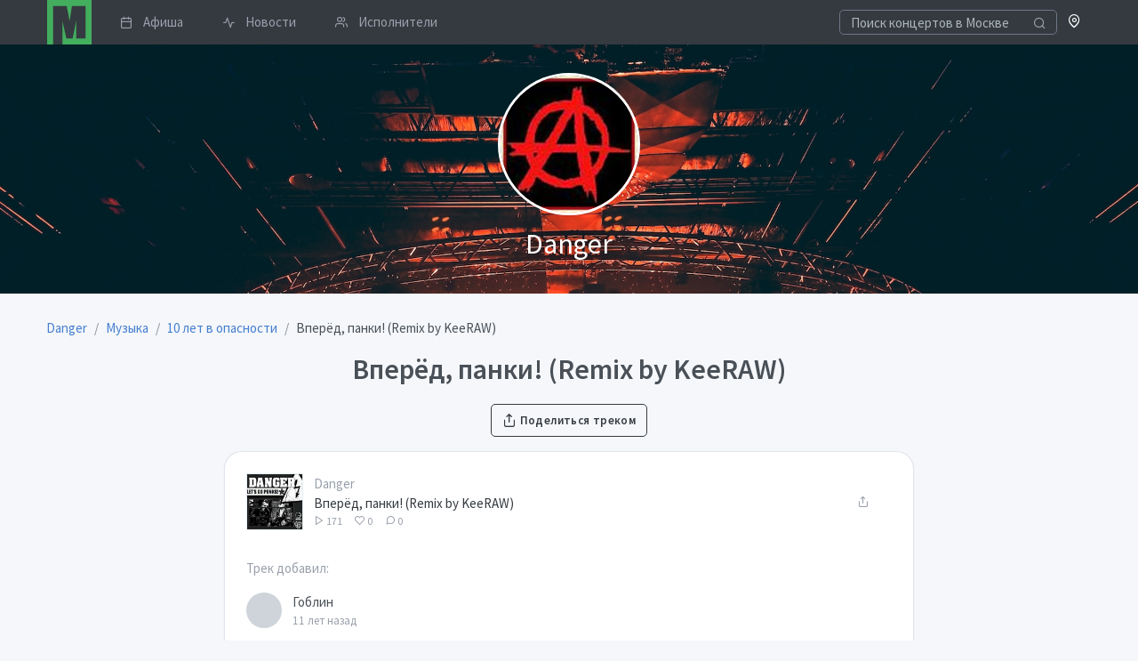

--- FILE ---
content_type: text/html; charset=UTF-8
request_url: https://musclub.ru/danger/music/track/vpered-panki-remix-by-keeraw-47224
body_size: 7234
content:
<!doctype html>
<html lang="ru" dir="ltr">
<head>
    <title>Вперёд, панки! (Remix by KeeRAW) / 10 лет в опасности / слушать бесплатно на музклабе / Группа Danger</title>
            <meta name="description" content="Группа Danger, cлушать трек «Вперёд, панки! (Remix by KeeRAW)» из альбома «10 лет в опасности» бесплатно на сайте Музклаб.ру">
                <link rel="canonical" href="https://musclub.ru/danger/music/track/vpered-panki-remix-by-keeraw-47224"/>
            <meta property="og:title" content="Вперёд, панки! (Remix by KeeRAW) / 10 лет в опасности" />
    <meta property="og:type" content="music.album" />
    <meta property="og:url" content="https://musclub.ru/danger/music/track/vpered-panki-remix-by-keeraw-47224" />
    <meta property="og:image" content="https://musclub.ru/preview/9fb05491b9998a908a334c126af13912/c/490x490/data/sites/4/40/4096/music/6686/logo_0de23b985c9b0254ef3baeaf97accb97.jpeg" />
    <meta name="viewport" content="width=device-width, initial-scale=1">
    <meta name="yandex-verification" content="3ae464c416fdda08" />
    <meta http-equiv="X-UA-Compatible" content="ie=edge">
    <meta name="msapplication-TileColor" content="#2d89ef">
    <meta name="theme-color" content="#4188c9">
    <meta name="apple-mobile-web-app-status-bar-style" content="black-translucent"/>
    <meta name="apple-mobile-web-app-capable" content="yes">
    <meta name="mobile-web-app-capable" content="yes">
    <meta name="HandheldFriendly" content="True">
    <meta name="MobileOptimized" content="320">
    <link rel="icon" type="image/x-icon" href="//musclub.ru/build/icons/musclub_icon.svg">
    <link rel="icon" type="image/png" href="//musclub.ru/build/icons/16.png" sizes="16x16">
    <link rel="icon" type="image/png" href="//musclub.ru/build/icons/32.png" sizes="32x32">
    <link rel="icon" type="image/png" href="//musclub.ru/build/icons/57.png" sizes="57x57">
    <link rel="preconnect" href="https://fonts.gstatic.com" crossorigin />
    <link rel="dns-prefetch" href="https://www.google-analytics.com" />
    <link rel="preload" as="style" href="https://fonts.googleapis.com/css?family=Source+Sans+Pro:300,400,600,700&display=swap&subset=cyrillic" />
    <link rel="stylesheet" href="https://fonts.googleapis.com/css?family=Source+Sans+Pro:300,400,600,700&display=swap&subset=cyrillic" media="print" onload="this.media='all'" />
    <link rel="stylesheet" href="/build/tabler.4178b6cf.css">
        <script type="text/javascript">var userLogged=false;</script>
</head>
<body>
<div class="page">
    <div class="page-main" style="margin-top: 50px" id="pageContent">    
    
<nav class="navbar navbar-expand-lg fixed-top bg-dark py-0">
    <div class="container">

        <a href="/events/moscow" class="navbar-brand p-0" title="Musclub.ru" style="margin-left: 1px">
            <svg xmlns="http://www.w3.org/2000/svg" xmlns:xlink="http://www.w3.org/1999/xlink" x="0px" y="0px" width="50px" height="50px" viewBox="0 0 127 127">
    <path fill="#43AE5E" d="M0 0l127 0 0 127 -83 0 0 -66 11 49 18 0 10 -51 0 51 27 0 0 -93 -39 0 -7 44 -4 -24c-2,-8 -3,-14 -4,-20l-39 0 0 110 -17 0 0 -127z"></path>
</svg>        </a>


        <div class="d-flex order-lg-last">
            <div class="nav-item">
                <a href="/city" rel="noopener noreferrer" role="button" class="open-modal-button text-white text-decoration-none" data-remote="false" data-toggle="modal" data-target="#siteModal">
                    <span class="fe fe-map-pin"></span>
                </a>
            </div>

            <div class="dropdown">
                            </div>

            <a href="#" class="header-toggler d-lg-none ml-3 ml-lg-0 align-self-center" data-toggle="collapse" data-target="#navbarNav">
                <span class="header-toggler-icon"></span>
            </a>
        </div>

        <div class="collapse navbar-collapse flex-lg-fill pb-4 pb-lg-0" id="navbarNav">
                            <form action="/events/moscow?ajax=1" class="input-icon my-3 my-lg-0">
                    <input type="search" required  name="q" class="form-control header-search bg-dark" style="border-color: #6e7687; color: #a7aebb; height: 1.7rem" tabindex="1" placeholder="Поиск концертов в Москве">
                    <div class="input-icon-addon">
                        <i class="fe fe-search"></i>
                    </div>
                </form>
                        <div class="col-lg order-lg-first">
                <ul class="navbar-nav nav-tabs border-0">
                                                                                            <li class="nav-item">
                            <a href="/events/moscow" class="nav-link py-1 pr-3">
                                <i class="fe fe-calendar mr-3"></i> Афиша
                            </a>
                        </li>
                                                                                            <li class="nav-item">
                            <a href="/news" class="nav-link py-1 pr-3">
                                <i class="fe fe-activity mr-3"></i> Новости
                            </a>
                        </li>
                                                                                            <li class="nav-item">
                            <a href="/artists" class="nav-link py-1 pr-3">
                                <i class="fe fe-users mr-3"></i> Исполнители
                            </a>
                        </li>
                                    </ul>
            </div>
        </div>
    </div>
</nav>
                            
    <div class="site-main-image mb-4 lazy-loader"  style="background-image: url('/build/images/backgrounds/6.jpg')">
        <div class="container py-6">
            <div class="row">
                <div class="col-12 text-center">
                                            <img class="card-profile-img" src="/preview/209096794878b1c672de01936abb4eb2/c/250x250/data/sites/4/40/4096/logo/logo_9400a1b83260c413a86f83652d559b11.jpeg">
                                    </div>
                <div class="col-12 text-center">
                    <div class="mt-2 text-white" style="font-weight:400;text-shadow: 0 0 25px rgba(0,0,0,0.8);font-size: 2rem;">Danger</div>
                </div>
            </div>
        </div>
    </div>




        <div class="container">
        <nav aria-label="breadcrumb" class="mt-2">
        <ol id="wo-breadcrumbs" class="breadcrumb" itemscope itemtype="http://schema.org/BreadcrumbList"><li class="breadcrumb-item" itemprop="itemListElement" itemscope itemtype="http://schema.org/ListItem"><a href="/danger" itemprop="item"><span itemprop="name">Danger</span></a><meta itemprop="position" content="1" /><span class='separator'></span></li><li class="breadcrumb-item" itemprop="itemListElement" itemscope itemtype="http://schema.org/ListItem"><a href="/danger/music" itemprop="item"><span itemprop="name">Музыка</span></a><meta itemprop="position" content="2" /><span class='separator'></span></li><li class="breadcrumb-item" itemprop="itemListElement" itemscope itemtype="http://schema.org/ListItem"><a href="/danger/music/10-let-v-opasnosti-6686" itemprop="item"><span itemprop="name">10 лет в опасности</span></a><meta itemprop="position" content="3" /><span class='separator'></span></li><li class="breadcrumb-item" itemprop="itemListElement" itemscope itemtype="http://schema.org/ListItem"><span itemprop="name">Вперёд, панки! (Remix by KeeRAW)</span><meta itemprop="position" content="4" /></li></ol>
</nav>

        <h1 class="text-center">Вперёд, панки! (Remix by KeeRAW)</h1>
        <div class="mb-4 text-center">
            <a href="/danger/share/track/47224" rel="noopener noreferrer" class="btn btn-outline-dark open-modal-button" data-toggle="modal" data-target="#siteModal">
    <i class="fe fe-share"></i>
    Поделиться треком
</a>
        </div>

        <div class="row">
            <div class="col-sm-12 col-md-12 col-lg-8 offset-lg-2 mb-2">
                <div class="card">
                    <div class="card-body">
                        
                        <div class="mp3-player">
            <div class="mp3-player-item d-flex align-items-center mb-4" data-track="//musclub.ru/danger/music/track/47224"
data-track-id="47224"
data-track-artist="Danger"
data-track-title="Вперёд, панки! (Remix by KeeRAW)"
data-track-length="1:25"
data-track-url="//musclub.ru/danger/music/track/vpered-panki-remix-by-keeraw-47224"
data-track-artist-url="/danger/danger"
    data-hls="//musclub.ru/danger/music/track/47224?hls=1"
      data-track-cover="//musclub.ru/preview/d5d8731e3e43830c0e7cd0d8b8af53c1/c/100x100/data/sites/4/40/4096/music/6686/logo_0de23b985c9b0254ef3baeaf97accb97.jpeg"
    data-track-like="0"
>
            <div class="mp3-player-button track-image play-thumb flex-shrink-0 mr-3" style="height: 4rem; width: 4rem; background-image: url(//musclub.ru/preview/6166057484a2ba2a579a41719a79267f/c/200x200/data/sites/4/40/4096/music/6686/logo_0de23b985c9b0254ef3baeaf97accb97.jpeg)"></div>
            <div class="flex-fill overflow-hidden">
                                <a class="d-block text-muted text-truncate" href="/danger/danger">Danger</a>
                                                                <a class="d-block text-nowrap text-dark text-truncate" href="//musclub.ru/danger/music/track/vpered-panki-remix-by-keeraw-47224">Вперёд, панки! (Remix by KeeRAW)</a>
                                <div class="text-muted text-nowrap" style="font-size: 12px">
                    <span class="mr-3">
                        <i class="fe fe-play"></i> 171
                    </span>
                    <span class="mr-3">
                        <i class="fe fe-heart"></i> 0
                    </span>
                    <span class="mr-3">
                        <i class="fe fe-message-circle"></i> 0
                    </span>
                </div>
                            </div>
            <div class="flex-shrink-0 d-flex align-items-center justify-content-center" style="height: 4rem; width: 4rem;">
                    <a href="/danger/share/track/47224" title="Поделиться треком" rel="noopener noreferrer" class="open-modal-button btn btn-link fe fe-share text-muted" data-toggle="modal" data-target="#siteModal"></a>
                            </div>
        </div>
    </div>
                                                <div class="text-muted mt-6">Трек добавил:</div>
                                <div class="d-flex align-items-center pt-4">
    <div class="avatar avatar-md mr-3"></div>
    <div>
        <a href="/danger/users/21548" class="text-default">Гоблин</a>
        <small class="d-block text-muted">11 лет назад</small>
    </div>
    </div>
                        <div class="mt-6">
                                                    </div>
                                            </div>
                </div>
            </div>
        </div>

                                    
        <div class="row">
            <div class="col-sm-12 col-md-12 col-lg-8 offset-lg-2 mb-4">
                


<div id="commentBlock" class="comments-block card p-4 mb-4">
    <h3>Комментарии</h3>
    <ul class="media-list">
            </ul>
                <div>
            Комментировать могут только <a href="/login">зарегистрированные пользователи</a>.
        </div>
    
</div>
            </div>
        </div>


        <div class="row">
            <div class="col-12"><h2>Альбом: 10 лет в опасности</h2></div>
            <div class="col-md-4">
                <img src="/preview/841a673bcd02f77ce8b11877285d9d15/c/600x600/data/sites/4/40/4096/music/6686/logo_0de23b985c9b0254ef3baeaf97accb97.jpeg" alt="10 лет в опасности" class="shadow-lg mb-4">
                <div class="text-wrap mb-4"></div>

                <ul class="list-inline row justify-content-center">
                                                                            </ul>
            </div>

                        <div class="col-md-8 pl-md-6">
                <h3>Другие треки из альбома</h3>
                <div class="mp3-player">
            <div class="mp3-player-item d-flex align-items-center mb-4" data-track="//musclub.ru/danger/music/track/47215"
data-track-id="47215"
data-track-artist="Danger"
data-track-title="Danger (Tribute by Мастер)"
data-track-length="6:02"
data-track-url="//musclub.ru/danger/music/track/danger-tribute-by-master-47215"
data-track-artist-url="/danger/danger"
    data-hls="//musclub.ru/danger/music/track/47215?hls=1"
      data-track-cover="//musclub.ru/preview/d5d8731e3e43830c0e7cd0d8b8af53c1/c/100x100/data/sites/4/40/4096/music/6686/logo_0de23b985c9b0254ef3baeaf97accb97.jpeg"
    data-track-like="0"
>
            <div class="mp3-player-button track-image play-thumb flex-shrink-0 mr-3" style="height: 4rem; width: 4rem; background-image: url(//musclub.ru/preview/6166057484a2ba2a579a41719a79267f/c/200x200/data/sites/4/40/4096/music/6686/logo_0de23b985c9b0254ef3baeaf97accb97.jpeg)"></div>
            <div class="flex-fill overflow-hidden">
                                <a class="d-block text-muted text-truncate" href="/danger/danger">Danger</a>
                                                                <a class="d-block text-nowrap text-dark text-truncate" href="//musclub.ru/danger/music/track/danger-tribute-by-master-47215">Danger (Tribute by Мастер)</a>
                                <div class="text-muted text-nowrap" style="font-size: 12px">
                    <span class="mr-3">
                        <i class="fe fe-play"></i> 208
                    </span>
                    <span class="mr-3">
                        <i class="fe fe-heart"></i> 0
                    </span>
                    <span class="mr-3">
                        <i class="fe fe-message-circle"></i> 0
                    </span>
                </div>
                            </div>
            <div class="flex-shrink-0 d-flex align-items-center justify-content-center" style="height: 4rem; width: 4rem;">
                    <a href="/danger/share/track/47215" title="Поделиться треком" rel="noopener noreferrer" class="open-modal-button btn btn-link fe fe-share text-muted" data-toggle="modal" data-target="#siteModal"></a>
                            </div>
        </div>
            <div class="mp3-player-item d-flex align-items-center mb-4" data-track="//musclub.ru/danger/music/track/56979"
data-track-id="56979"
data-track-artist="Danger"
data-track-title="Вперёд, панки! (Acapella by Dixi ft. Jacob (Да заебал бля))"
data-track-length="1:32"
data-track-url="//musclub.ru/danger/music/track/vpered-panki-acapella-by-dixi-ft-jacob-da-zaebal-blya-56979"
data-track-artist-url="/danger/danger"
    data-hls="//musclub.ru/danger/music/track/56979?hls=1"
      data-track-cover="//musclub.ru/preview/d5d8731e3e43830c0e7cd0d8b8af53c1/c/100x100/data/sites/4/40/4096/music/6686/logo_0de23b985c9b0254ef3baeaf97accb97.jpeg"
    data-track-like="0"
>
            <div class="mp3-player-button track-image play-thumb flex-shrink-0 mr-3" style="height: 4rem; width: 4rem; background-image: url(//musclub.ru/preview/6166057484a2ba2a579a41719a79267f/c/200x200/data/sites/4/40/4096/music/6686/logo_0de23b985c9b0254ef3baeaf97accb97.jpeg)"></div>
            <div class="flex-fill overflow-hidden">
                                <a class="d-block text-muted text-truncate" href="/danger/danger">Danger</a>
                                                                <a class="d-block text-nowrap text-dark text-truncate" href="//musclub.ru/danger/music/track/vpered-panki-acapella-by-dixi-ft-jacob-da-zaebal-blya-56979">Вперёд, панки! (Acapella by Dixi ft. Jacob (Да заебал бля))</a>
                                <div class="text-muted text-nowrap" style="font-size: 12px">
                    <span class="mr-3">
                        <i class="fe fe-play"></i> 41
                    </span>
                    <span class="mr-3">
                        <i class="fe fe-heart"></i> 0
                    </span>
                    <span class="mr-3">
                        <i class="fe fe-message-circle"></i> 0
                    </span>
                </div>
                            </div>
            <div class="flex-shrink-0 d-flex align-items-center justify-content-center" style="height: 4rem; width: 4rem;">
                    <a href="/danger/share/track/56979" title="Поделиться треком" rel="noopener noreferrer" class="open-modal-button btn btn-link fe fe-share text-muted" data-toggle="modal" data-target="#siteModal"></a>
                            </div>
        </div>
            <div class="mp3-player-item d-flex align-items-center mb-4" data-track="//musclub.ru/danger/music/track/47216"
data-track-id="47216"
data-track-artist="Danger"
data-track-title="Вперёд, панки! (Blizkrieg Version by Furrer Jungen)"
data-track-length="1:12"
data-track-url="//musclub.ru/danger/music/track/vpered-panki-blizkrieg-version-by-furrer-jungen-47216"
data-track-artist-url="/danger/danger"
    data-hls="//musclub.ru/danger/music/track/47216?hls=1"
      data-track-cover="//musclub.ru/preview/d5d8731e3e43830c0e7cd0d8b8af53c1/c/100x100/data/sites/4/40/4096/music/6686/logo_0de23b985c9b0254ef3baeaf97accb97.jpeg"
    data-track-like="0"
>
            <div class="mp3-player-button track-image play-thumb flex-shrink-0 mr-3" style="height: 4rem; width: 4rem; background-image: url(//musclub.ru/preview/6166057484a2ba2a579a41719a79267f/c/200x200/data/sites/4/40/4096/music/6686/logo_0de23b985c9b0254ef3baeaf97accb97.jpeg)"></div>
            <div class="flex-fill overflow-hidden">
                                <a class="d-block text-muted text-truncate" href="/danger/danger">Danger</a>
                                                                <a class="d-block text-nowrap text-dark text-truncate" href="//musclub.ru/danger/music/track/vpered-panki-blizkrieg-version-by-furrer-jungen-47216">Вперёд, панки! (Blizkrieg Version by Furrer Jungen)</a>
                                <div class="text-muted text-nowrap" style="font-size: 12px">
                    <span class="mr-3">
                        <i class="fe fe-play"></i> 195
                    </span>
                    <span class="mr-3">
                        <i class="fe fe-heart"></i> 0
                    </span>
                    <span class="mr-3">
                        <i class="fe fe-message-circle"></i> 0
                    </span>
                </div>
                            </div>
            <div class="flex-shrink-0 d-flex align-items-center justify-content-center" style="height: 4rem; width: 4rem;">
                    <a href="/danger/share/track/47216" title="Поделиться треком" rel="noopener noreferrer" class="open-modal-button btn btn-link fe fe-share text-muted" data-toggle="modal" data-target="#siteModal"></a>
                            </div>
        </div>
            <div class="mp3-player-item d-flex align-items-center mb-4" data-track="//musclub.ru/danger/music/track/47217"
data-track-id="47217"
data-track-artist="Danger"
data-track-title="Вперёд, панки! (Cover by Beer Boys)"
data-track-length="3:16"
data-track-url="//musclub.ru/danger/music/track/vpered-panki-cover-by-beer-boys-47217"
data-track-artist-url="/danger/danger"
    data-hls="//musclub.ru/danger/music/track/47217?hls=1"
      data-track-cover="//musclub.ru/preview/d5d8731e3e43830c0e7cd0d8b8af53c1/c/100x100/data/sites/4/40/4096/music/6686/logo_0de23b985c9b0254ef3baeaf97accb97.jpeg"
    data-track-like="0"
>
            <div class="mp3-player-button track-image play-thumb flex-shrink-0 mr-3" style="height: 4rem; width: 4rem; background-image: url(//musclub.ru/preview/6166057484a2ba2a579a41719a79267f/c/200x200/data/sites/4/40/4096/music/6686/logo_0de23b985c9b0254ef3baeaf97accb97.jpeg)"></div>
            <div class="flex-fill overflow-hidden">
                                <a class="d-block text-muted text-truncate" href="/danger/danger">Danger</a>
                                                                <a class="d-block text-nowrap text-dark text-truncate" href="//musclub.ru/danger/music/track/vpered-panki-cover-by-beer-boys-47217">Вперёд, панки! (Cover by Beer Boys)</a>
                                <div class="text-muted text-nowrap" style="font-size: 12px">
                    <span class="mr-3">
                        <i class="fe fe-play"></i> 196
                    </span>
                    <span class="mr-3">
                        <i class="fe fe-heart"></i> 0
                    </span>
                    <span class="mr-3">
                        <i class="fe fe-message-circle"></i> 0
                    </span>
                </div>
                            </div>
            <div class="flex-shrink-0 d-flex align-items-center justify-content-center" style="height: 4rem; width: 4rem;">
                    <a href="/danger/share/track/47217" title="Поделиться треком" rel="noopener noreferrer" class="open-modal-button btn btn-link fe fe-share text-muted" data-toggle="modal" data-target="#siteModal"></a>
                            </div>
        </div>
            <div class="mp3-player-item d-flex align-items-center mb-4" data-track="//musclub.ru/danger/music/track/52035"
data-track-id="52035"
data-track-artist="Danger"
data-track-title="Вперёд, панки! (Cover by I Have a Gun)"
data-track-length="4:03"
data-track-url="//musclub.ru/danger/music/track/vpered-panki-cover-by-i-have-a-gun-52035"
data-track-artist-url="/danger/danger"
    data-hls="//musclub.ru/danger/music/track/52035?hls=1"
      data-track-cover="//musclub.ru/preview/d5d8731e3e43830c0e7cd0d8b8af53c1/c/100x100/data/sites/4/40/4096/music/6686/logo_0de23b985c9b0254ef3baeaf97accb97.jpeg"
    data-track-like="0"
>
            <div class="mp3-player-button track-image play-thumb flex-shrink-0 mr-3" style="height: 4rem; width: 4rem; background-image: url(//musclub.ru/preview/6166057484a2ba2a579a41719a79267f/c/200x200/data/sites/4/40/4096/music/6686/logo_0de23b985c9b0254ef3baeaf97accb97.jpeg)"></div>
            <div class="flex-fill overflow-hidden">
                                <a class="d-block text-muted text-truncate" href="/danger/danger">Danger</a>
                                                                <a class="d-block text-nowrap text-dark text-truncate" href="//musclub.ru/danger/music/track/vpered-panki-cover-by-i-have-a-gun-52035">Вперёд, панки! (Cover by I Have a Gun)</a>
                                <div class="text-muted text-nowrap" style="font-size: 12px">
                    <span class="mr-3">
                        <i class="fe fe-play"></i> 64
                    </span>
                    <span class="mr-3">
                        <i class="fe fe-heart"></i> 0
                    </span>
                    <span class="mr-3">
                        <i class="fe fe-message-circle"></i> 0
                    </span>
                </div>
                            </div>
            <div class="flex-shrink-0 d-flex align-items-center justify-content-center" style="height: 4rem; width: 4rem;">
                    <a href="/danger/share/track/52035" title="Поделиться треком" rel="noopener noreferrer" class="open-modal-button btn btn-link fe fe-share text-muted" data-toggle="modal" data-target="#siteModal"></a>
                            </div>
        </div>
            <div class="mp3-player-item d-flex align-items-center mb-4" data-track="//musclub.ru/danger/music/track/56980"
data-track-id="56980"
data-track-artist="Danger"
data-track-title="Вперёд, панки! (Cover by Lebowski&#039;s Project)"
data-track-length="2:51"
data-track-url="//musclub.ru/danger/music/track/vpered-panki-cover-by-lebowski-s-project-56980"
data-track-artist-url="/danger/danger"
    data-hls="//musclub.ru/danger/music/track/56980?hls=1"
      data-track-cover="//musclub.ru/preview/d5d8731e3e43830c0e7cd0d8b8af53c1/c/100x100/data/sites/4/40/4096/music/6686/logo_0de23b985c9b0254ef3baeaf97accb97.jpeg"
    data-track-like="0"
>
            <div class="mp3-player-button track-image play-thumb flex-shrink-0 mr-3" style="height: 4rem; width: 4rem; background-image: url(//musclub.ru/preview/6166057484a2ba2a579a41719a79267f/c/200x200/data/sites/4/40/4096/music/6686/logo_0de23b985c9b0254ef3baeaf97accb97.jpeg)"></div>
            <div class="flex-fill overflow-hidden">
                                <a class="d-block text-muted text-truncate" href="/danger/danger">Danger</a>
                                                                <a class="d-block text-nowrap text-dark text-truncate" href="//musclub.ru/danger/music/track/vpered-panki-cover-by-lebowski-s-project-56980">Вперёд, панки! (Cover by Lebowski&#039;s Project)</a>
                                <div class="text-muted text-nowrap" style="font-size: 12px">
                    <span class="mr-3">
                        <i class="fe fe-play"></i> 31
                    </span>
                    <span class="mr-3">
                        <i class="fe fe-heart"></i> 0
                    </span>
                    <span class="mr-3">
                        <i class="fe fe-message-circle"></i> 0
                    </span>
                </div>
                            </div>
            <div class="flex-shrink-0 d-flex align-items-center justify-content-center" style="height: 4rem; width: 4rem;">
                    <a href="/danger/share/track/56980" title="Поделиться треком" rel="noopener noreferrer" class="open-modal-button btn btn-link fe fe-share text-muted" data-toggle="modal" data-target="#siteModal"></a>
                            </div>
        </div>
            <div class="mp3-player-item d-flex align-items-center mb-4" data-track="//musclub.ru/danger/music/track/56981"
data-track-id="56981"
data-track-artist="Danger"
data-track-title="Вперёд, панки! (Cover by Noo,NeeBredLi!)"
data-track-length="2:06"
data-track-url="//musclub.ru/danger/music/track/vpered-panki-cover-by-noo-neebredli-56981"
data-track-artist-url="/danger/danger"
    data-hls="//musclub.ru/danger/music/track/56981?hls=1"
      data-track-cover="//musclub.ru/preview/d5d8731e3e43830c0e7cd0d8b8af53c1/c/100x100/data/sites/4/40/4096/music/6686/logo_0de23b985c9b0254ef3baeaf97accb97.jpeg"
    data-track-like="0"
>
            <div class="mp3-player-button track-image play-thumb flex-shrink-0 mr-3" style="height: 4rem; width: 4rem; background-image: url(//musclub.ru/preview/6166057484a2ba2a579a41719a79267f/c/200x200/data/sites/4/40/4096/music/6686/logo_0de23b985c9b0254ef3baeaf97accb97.jpeg)"></div>
            <div class="flex-fill overflow-hidden">
                                <a class="d-block text-muted text-truncate" href="/danger/danger">Danger</a>
                                                                <a class="d-block text-nowrap text-dark text-truncate" href="//musclub.ru/danger/music/track/vpered-panki-cover-by-noo-neebredli-56981">Вперёд, панки! (Cover by Noo,NeeBredLi!)</a>
                                <div class="text-muted text-nowrap" style="font-size: 12px">
                    <span class="mr-3">
                        <i class="fe fe-play"></i> 27
                    </span>
                    <span class="mr-3">
                        <i class="fe fe-heart"></i> 0
                    </span>
                    <span class="mr-3">
                        <i class="fe fe-message-circle"></i> 0
                    </span>
                </div>
                            </div>
            <div class="flex-shrink-0 d-flex align-items-center justify-content-center" style="height: 4rem; width: 4rem;">
                    <a href="/danger/share/track/56981" title="Поделиться треком" rel="noopener noreferrer" class="open-modal-button btn btn-link fe fe-share text-muted" data-toggle="modal" data-target="#siteModal"></a>
                            </div>
        </div>
            <div class="mp3-player-item d-flex align-items-center mb-4" data-track="//musclub.ru/danger/music/track/47218"
data-track-id="47218"
data-track-artist="Danger"
data-track-title="Вперёд, панки! (Cover by Outlaw Must Penalty)"
data-track-length="2:11"
data-track-url="//musclub.ru/danger/music/track/vpered-panki-cover-by-outlaw-must-penalty-47218"
data-track-artist-url="/danger/danger"
    data-hls="//musclub.ru/danger/music/track/47218?hls=1"
      data-track-cover="//musclub.ru/preview/d5d8731e3e43830c0e7cd0d8b8af53c1/c/100x100/data/sites/4/40/4096/music/6686/logo_0de23b985c9b0254ef3baeaf97accb97.jpeg"
    data-track-like="0"
>
            <div class="mp3-player-button track-image play-thumb flex-shrink-0 mr-3" style="height: 4rem; width: 4rem; background-image: url(//musclub.ru/preview/6166057484a2ba2a579a41719a79267f/c/200x200/data/sites/4/40/4096/music/6686/logo_0de23b985c9b0254ef3baeaf97accb97.jpeg)"></div>
            <div class="flex-fill overflow-hidden">
                                <a class="d-block text-muted text-truncate" href="/danger/danger">Danger</a>
                                                                <a class="d-block text-nowrap text-dark text-truncate" href="//musclub.ru/danger/music/track/vpered-panki-cover-by-outlaw-must-penalty-47218">Вперёд, панки! (Cover by Outlaw Must Penalty)</a>
                                <div class="text-muted text-nowrap" style="font-size: 12px">
                    <span class="mr-3">
                        <i class="fe fe-play"></i> 172
                    </span>
                    <span class="mr-3">
                        <i class="fe fe-heart"></i> 0
                    </span>
                    <span class="mr-3">
                        <i class="fe fe-message-circle"></i> 0
                    </span>
                </div>
                            </div>
            <div class="flex-shrink-0 d-flex align-items-center justify-content-center" style="height: 4rem; width: 4rem;">
                    <a href="/danger/share/track/47218" title="Поделиться треком" rel="noopener noreferrer" class="open-modal-button btn btn-link fe fe-share text-muted" data-toggle="modal" data-target="#siteModal"></a>
                            </div>
        </div>
            <div class="mp3-player-item d-flex align-items-center mb-4" data-track="//musclub.ru/danger/music/track/49339"
data-track-id="49339"
data-track-artist="Danger"
data-track-title="Вперёд, панки! (Cover by Rwan)"
data-track-length="2:39"
data-track-url="//musclub.ru/danger/music/track/vpered-panki-cover-by-rwan-49339"
data-track-artist-url="/danger/danger"
    data-hls="//musclub.ru/danger/music/track/49339?hls=1"
      data-track-cover="//musclub.ru/preview/d5d8731e3e43830c0e7cd0d8b8af53c1/c/100x100/data/sites/4/40/4096/music/6686/logo_0de23b985c9b0254ef3baeaf97accb97.jpeg"
    data-track-like="0"
>
            <div class="mp3-player-button track-image play-thumb flex-shrink-0 mr-3" style="height: 4rem; width: 4rem; background-image: url(//musclub.ru/preview/6166057484a2ba2a579a41719a79267f/c/200x200/data/sites/4/40/4096/music/6686/logo_0de23b985c9b0254ef3baeaf97accb97.jpeg)"></div>
            <div class="flex-fill overflow-hidden">
                                <a class="d-block text-muted text-truncate" href="/danger/danger">Danger</a>
                                                                <a class="d-block text-nowrap text-dark text-truncate" href="//musclub.ru/danger/music/track/vpered-panki-cover-by-rwan-49339">Вперёд, панки! (Cover by Rwan)</a>
                                <div class="text-muted text-nowrap" style="font-size: 12px">
                    <span class="mr-3">
                        <i class="fe fe-play"></i> 90
                    </span>
                    <span class="mr-3">
                        <i class="fe fe-heart"></i> 0
                    </span>
                    <span class="mr-3">
                        <i class="fe fe-message-circle"></i> 0
                    </span>
                </div>
                            </div>
            <div class="flex-shrink-0 d-flex align-items-center justify-content-center" style="height: 4rem; width: 4rem;">
                    <a href="/danger/share/track/49339" title="Поделиться треком" rel="noopener noreferrer" class="open-modal-button btn btn-link fe fe-share text-muted" data-toggle="modal" data-target="#siteModal"></a>
                            </div>
        </div>
            <div class="mp3-player-item d-flex align-items-center mb-4" data-track="//musclub.ru/danger/music/track/47220"
data-track-id="47220"
data-track-artist="Danger"
data-track-title="Вперёд, панки! (Cover by Shit Shot)"
data-track-length="2:47"
data-track-url="//musclub.ru/danger/music/track/vpered-panki-cover-by-shit-shot-47220"
data-track-artist-url="/danger/danger"
    data-hls="//musclub.ru/danger/music/track/47220?hls=1"
      data-track-cover="//musclub.ru/preview/d5d8731e3e43830c0e7cd0d8b8af53c1/c/100x100/data/sites/4/40/4096/music/6686/logo_0de23b985c9b0254ef3baeaf97accb97.jpeg"
    data-track-like="0"
>
            <div class="mp3-player-button track-image play-thumb flex-shrink-0 mr-3" style="height: 4rem; width: 4rem; background-image: url(//musclub.ru/preview/6166057484a2ba2a579a41719a79267f/c/200x200/data/sites/4/40/4096/music/6686/logo_0de23b985c9b0254ef3baeaf97accb97.jpeg)"></div>
            <div class="flex-fill overflow-hidden">
                                <a class="d-block text-muted text-truncate" href="/danger/danger">Danger</a>
                                                                <a class="d-block text-nowrap text-dark text-truncate" href="//musclub.ru/danger/music/track/vpered-panki-cover-by-shit-shot-47220">Вперёд, панки! (Cover by Shit Shot)</a>
                                <div class="text-muted text-nowrap" style="font-size: 12px">
                    <span class="mr-3">
                        <i class="fe fe-play"></i> 209
                    </span>
                    <span class="mr-3">
                        <i class="fe fe-heart"></i> 0
                    </span>
                    <span class="mr-3">
                        <i class="fe fe-message-circle"></i> 0
                    </span>
                </div>
                            </div>
            <div class="flex-shrink-0 d-flex align-items-center justify-content-center" style="height: 4rem; width: 4rem;">
                    <a href="/danger/share/track/47220" title="Поделиться треком" rel="noopener noreferrer" class="open-modal-button btn btn-link fe fe-share text-muted" data-toggle="modal" data-target="#siteModal"></a>
                            </div>
        </div>
            <div class="mp3-player-item d-flex align-items-center mb-4" data-track="//musclub.ru/danger/music/track/52036"
data-track-id="52036"
data-track-artist="Danger"
data-track-title="Вперёд, панки! (Cover by Shizband)"
data-track-length="3:04"
data-track-url="//musclub.ru/danger/music/track/vpered-panki-cover-by-shizband-52036"
data-track-artist-url="/danger/danger"
    data-hls="//musclub.ru/danger/music/track/52036?hls=1"
      data-track-cover="//musclub.ru/preview/d5d8731e3e43830c0e7cd0d8b8af53c1/c/100x100/data/sites/4/40/4096/music/6686/logo_0de23b985c9b0254ef3baeaf97accb97.jpeg"
    data-track-like="0"
>
            <div class="mp3-player-button track-image play-thumb flex-shrink-0 mr-3" style="height: 4rem; width: 4rem; background-image: url(//musclub.ru/preview/6166057484a2ba2a579a41719a79267f/c/200x200/data/sites/4/40/4096/music/6686/logo_0de23b985c9b0254ef3baeaf97accb97.jpeg)"></div>
            <div class="flex-fill overflow-hidden">
                                <a class="d-block text-muted text-truncate" href="/danger/danger">Danger</a>
                                                                <a class="d-block text-nowrap text-dark text-truncate" href="//musclub.ru/danger/music/track/vpered-panki-cover-by-shizband-52036">Вперёд, панки! (Cover by Shizband)</a>
                                <div class="text-muted text-nowrap" style="font-size: 12px">
                    <span class="mr-3">
                        <i class="fe fe-play"></i> 56
                    </span>
                    <span class="mr-3">
                        <i class="fe fe-heart"></i> 0
                    </span>
                    <span class="mr-3">
                        <i class="fe fe-message-circle"></i> 0
                    </span>
                </div>
                            </div>
            <div class="flex-shrink-0 d-flex align-items-center justify-content-center" style="height: 4rem; width: 4rem;">
                    <a href="/danger/share/track/52036" title="Поделиться треком" rel="noopener noreferrer" class="open-modal-button btn btn-link fe fe-share text-muted" data-toggle="modal" data-target="#siteModal"></a>
                            </div>
        </div>
            <div class="mp3-player-item d-flex align-items-center mb-4" data-track="//musclub.ru/danger/music/track/48772"
data-track-id="48772"
data-track-artist="Danger"
data-track-title="Вперёд, панки! (Cover by Болт69)"
data-track-length="1:17"
data-track-url="//musclub.ru/danger/music/track/vpered-panki-cover-by-bolt69-48772"
data-track-artist-url="/danger/danger"
    data-hls="//musclub.ru/danger/music/track/48772?hls=1"
      data-track-cover="//musclub.ru/preview/d5d8731e3e43830c0e7cd0d8b8af53c1/c/100x100/data/sites/4/40/4096/music/6686/logo_0de23b985c9b0254ef3baeaf97accb97.jpeg"
    data-track-like="0"
>
            <div class="mp3-player-button track-image play-thumb flex-shrink-0 mr-3" style="height: 4rem; width: 4rem; background-image: url(//musclub.ru/preview/6166057484a2ba2a579a41719a79267f/c/200x200/data/sites/4/40/4096/music/6686/logo_0de23b985c9b0254ef3baeaf97accb97.jpeg)"></div>
            <div class="flex-fill overflow-hidden">
                                <a class="d-block text-muted text-truncate" href="/danger/danger">Danger</a>
                                                                <a class="d-block text-nowrap text-dark text-truncate" href="//musclub.ru/danger/music/track/vpered-panki-cover-by-bolt69-48772">Вперёд, панки! (Cover by Болт69)</a>
                                <div class="text-muted text-nowrap" style="font-size: 12px">
                    <span class="mr-3">
                        <i class="fe fe-play"></i> 115
                    </span>
                    <span class="mr-3">
                        <i class="fe fe-heart"></i> 0
                    </span>
                    <span class="mr-3">
                        <i class="fe fe-message-circle"></i> 0
                    </span>
                </div>
                            </div>
            <div class="flex-shrink-0 d-flex align-items-center justify-content-center" style="height: 4rem; width: 4rem;">
                    <a href="/danger/share/track/48772" title="Поделиться треком" rel="noopener noreferrer" class="open-modal-button btn btn-link fe fe-share text-muted" data-toggle="modal" data-target="#siteModal"></a>
                            </div>
        </div>
            <div class="mp3-player-item d-flex align-items-center mb-4" data-track="//musclub.ru/danger/music/track/47219"
data-track-id="47219"
data-track-artist="Danger"
data-track-title="Вперёд, панки! (Cover by Взрывной интеллект)"
data-track-length="2:29"
data-track-url="//musclub.ru/danger/music/track/vpered-panki-cover-by-vzryvnoy-intellekt-47219"
data-track-artist-url="/danger/danger"
    data-hls="//musclub.ru/danger/music/track/47219?hls=1"
      data-track-cover="//musclub.ru/preview/d5d8731e3e43830c0e7cd0d8b8af53c1/c/100x100/data/sites/4/40/4096/music/6686/logo_0de23b985c9b0254ef3baeaf97accb97.jpeg"
    data-track-like="0"
>
            <div class="mp3-player-button track-image play-thumb flex-shrink-0 mr-3" style="height: 4rem; width: 4rem; background-image: url(//musclub.ru/preview/6166057484a2ba2a579a41719a79267f/c/200x200/data/sites/4/40/4096/music/6686/logo_0de23b985c9b0254ef3baeaf97accb97.jpeg)"></div>
            <div class="flex-fill overflow-hidden">
                                <a class="d-block text-muted text-truncate" href="/danger/danger">Danger</a>
                                                                <a class="d-block text-nowrap text-dark text-truncate" href="//musclub.ru/danger/music/track/vpered-panki-cover-by-vzryvnoy-intellekt-47219">Вперёд, панки! (Cover by Взрывной интеллект)</a>
                                <div class="text-muted text-nowrap" style="font-size: 12px">
                    <span class="mr-3">
                        <i class="fe fe-play"></i> 190
                    </span>
                    <span class="mr-3">
                        <i class="fe fe-heart"></i> 0
                    </span>
                    <span class="mr-3">
                        <i class="fe fe-message-circle"></i> 0
                    </span>
                </div>
                            </div>
            <div class="flex-shrink-0 d-flex align-items-center justify-content-center" style="height: 4rem; width: 4rem;">
                    <a href="/danger/share/track/47219" title="Поделиться треком" rel="noopener noreferrer" class="open-modal-button btn btn-link fe fe-share text-muted" data-toggle="modal" data-target="#siteModal"></a>
                            </div>
        </div>
            <div class="mp3-player-item d-flex align-items-center mb-4" data-track="//musclub.ru/danger/music/track/56982"
data-track-id="56982"
data-track-artist="Danger"
data-track-title="Вперёд, панки! (Cover by Гном)"
data-track-length="0:39"
data-track-url="//musclub.ru/danger/music/track/vpered-panki-cover-by-gnom-56982"
data-track-artist-url="/danger/danger"
    data-hls="//musclub.ru/danger/music/track/56982?hls=1"
      data-track-cover="//musclub.ru/preview/d5d8731e3e43830c0e7cd0d8b8af53c1/c/100x100/data/sites/4/40/4096/music/6686/logo_0de23b985c9b0254ef3baeaf97accb97.jpeg"
    data-track-like="0"
>
            <div class="mp3-player-button track-image play-thumb flex-shrink-0 mr-3" style="height: 4rem; width: 4rem; background-image: url(//musclub.ru/preview/6166057484a2ba2a579a41719a79267f/c/200x200/data/sites/4/40/4096/music/6686/logo_0de23b985c9b0254ef3baeaf97accb97.jpeg)"></div>
            <div class="flex-fill overflow-hidden">
                                <a class="d-block text-muted text-truncate" href="/danger/danger">Danger</a>
                                                                <a class="d-block text-nowrap text-dark text-truncate" href="//musclub.ru/danger/music/track/vpered-panki-cover-by-gnom-56982">Вперёд, панки! (Cover by Гном)</a>
                                <div class="text-muted text-nowrap" style="font-size: 12px">
                    <span class="mr-3">
                        <i class="fe fe-play"></i> 14
                    </span>
                    <span class="mr-3">
                        <i class="fe fe-heart"></i> 0
                    </span>
                    <span class="mr-3">
                        <i class="fe fe-message-circle"></i> 0
                    </span>
                </div>
                            </div>
            <div class="flex-shrink-0 d-flex align-items-center justify-content-center" style="height: 4rem; width: 4rem;">
                    <a href="/danger/share/track/56982" title="Поделиться треком" rel="noopener noreferrer" class="open-modal-button btn btn-link fe fe-share text-muted" data-toggle="modal" data-target="#siteModal"></a>
                            </div>
        </div>
            <div class="mp3-player-item d-flex align-items-center mb-4" data-track="//musclub.ru/danger/music/track/47221"
data-track-id="47221"
data-track-artist="Danger"
data-track-title="Вперёд, панки! (Cover by Кал)"
data-track-length="1:00"
data-track-url="//musclub.ru/danger/music/track/vpered-panki-cover-by-kal-47221"
data-track-artist-url="/danger/danger"
    data-hls="//musclub.ru/danger/music/track/47221?hls=1"
      data-track-cover="//musclub.ru/preview/d5d8731e3e43830c0e7cd0d8b8af53c1/c/100x100/data/sites/4/40/4096/music/6686/logo_0de23b985c9b0254ef3baeaf97accb97.jpeg"
    data-track-like="0"
>
            <div class="mp3-player-button track-image play-thumb flex-shrink-0 mr-3" style="height: 4rem; width: 4rem; background-image: url(//musclub.ru/preview/6166057484a2ba2a579a41719a79267f/c/200x200/data/sites/4/40/4096/music/6686/logo_0de23b985c9b0254ef3baeaf97accb97.jpeg)"></div>
            <div class="flex-fill overflow-hidden">
                                <a class="d-block text-muted text-truncate" href="/danger/danger">Danger</a>
                                                                <a class="d-block text-nowrap text-dark text-truncate" href="//musclub.ru/danger/music/track/vpered-panki-cover-by-kal-47221">Вперёд, панки! (Cover by Кал)</a>
                                <div class="text-muted text-nowrap" style="font-size: 12px">
                    <span class="mr-3">
                        <i class="fe fe-play"></i> 199
                    </span>
                    <span class="mr-3">
                        <i class="fe fe-heart"></i> 0
                    </span>
                    <span class="mr-3">
                        <i class="fe fe-message-circle"></i> 0
                    </span>
                </div>
                            </div>
            <div class="flex-shrink-0 d-flex align-items-center justify-content-center" style="height: 4rem; width: 4rem;">
                    <a href="/danger/share/track/47221" title="Поделиться треком" rel="noopener noreferrer" class="open-modal-button btn btn-link fe fe-share text-muted" data-toggle="modal" data-target="#siteModal"></a>
                            </div>
        </div>
            <div class="mp3-player-item d-flex align-items-center mb-4" data-track="//musclub.ru/danger/music/track/47222"
data-track-id="47222"
data-track-artist="Danger"
data-track-title="Вперёд, панки! (Cover by Саня Болтъ)"
data-track-length="1:10"
data-track-url="//musclub.ru/danger/music/track/vpered-panki-cover-by-sanya-bolt-47222"
data-track-artist-url="/danger/danger"
    data-hls="//musclub.ru/danger/music/track/47222?hls=1"
      data-track-cover="//musclub.ru/preview/d5d8731e3e43830c0e7cd0d8b8af53c1/c/100x100/data/sites/4/40/4096/music/6686/logo_0de23b985c9b0254ef3baeaf97accb97.jpeg"
    data-track-like="0"
>
            <div class="mp3-player-button track-image play-thumb flex-shrink-0 mr-3" style="height: 4rem; width: 4rem; background-image: url(//musclub.ru/preview/6166057484a2ba2a579a41719a79267f/c/200x200/data/sites/4/40/4096/music/6686/logo_0de23b985c9b0254ef3baeaf97accb97.jpeg)"></div>
            <div class="flex-fill overflow-hidden">
                                <a class="d-block text-muted text-truncate" href="/danger/danger">Danger</a>
                                                                <a class="d-block text-nowrap text-dark text-truncate" href="//musclub.ru/danger/music/track/vpered-panki-cover-by-sanya-bolt-47222">Вперёд, панки! (Cover by Саня Болтъ)</a>
                                <div class="text-muted text-nowrap" style="font-size: 12px">
                    <span class="mr-3">
                        <i class="fe fe-play"></i> 203
                    </span>
                    <span class="mr-3">
                        <i class="fe fe-heart"></i> 0
                    </span>
                    <span class="mr-3">
                        <i class="fe fe-message-circle"></i> 0
                    </span>
                </div>
                            </div>
            <div class="flex-shrink-0 d-flex align-items-center justify-content-center" style="height: 4rem; width: 4rem;">
                    <a href="/danger/share/track/47222" title="Поделиться треком" rel="noopener noreferrer" class="open-modal-button btn btn-link fe fe-share text-muted" data-toggle="modal" data-target="#siteModal"></a>
                            </div>
        </div>
            <div class="mp3-player-item d-flex align-items-center mb-4" data-track="//musclub.ru/danger/music/track/56983"
data-track-id="56983"
data-track-artist="Danger"
data-track-title="Вперёд, панки! (Cover by Увага!)"
data-track-length="3:01"
data-track-url="//musclub.ru/danger/music/track/vpered-panki-cover-by-uvaga-56983"
data-track-artist-url="/danger/danger"
    data-hls="//musclub.ru/danger/music/track/56983?hls=1"
      data-track-cover="//musclub.ru/preview/d5d8731e3e43830c0e7cd0d8b8af53c1/c/100x100/data/sites/4/40/4096/music/6686/logo_0de23b985c9b0254ef3baeaf97accb97.jpeg"
    data-track-like="0"
>
            <div class="mp3-player-button track-image play-thumb flex-shrink-0 mr-3" style="height: 4rem; width: 4rem; background-image: url(//musclub.ru/preview/6166057484a2ba2a579a41719a79267f/c/200x200/data/sites/4/40/4096/music/6686/logo_0de23b985c9b0254ef3baeaf97accb97.jpeg)"></div>
            <div class="flex-fill overflow-hidden">
                                <a class="d-block text-muted text-truncate" href="/danger/danger">Danger</a>
                                                                <a class="d-block text-nowrap text-dark text-truncate" href="//musclub.ru/danger/music/track/vpered-panki-cover-by-uvaga-56983">Вперёд, панки! (Cover by Увага!)</a>
                                <div class="text-muted text-nowrap" style="font-size: 12px">
                    <span class="mr-3">
                        <i class="fe fe-play"></i> 17
                    </span>
                    <span class="mr-3">
                        <i class="fe fe-heart"></i> 0
                    </span>
                    <span class="mr-3">
                        <i class="fe fe-message-circle"></i> 0
                    </span>
                </div>
                            </div>
            <div class="flex-shrink-0 d-flex align-items-center justify-content-center" style="height: 4rem; width: 4rem;">
                    <a href="/danger/share/track/56983" title="Поделиться треком" rel="noopener noreferrer" class="open-modal-button btn btn-link fe fe-share text-muted" data-toggle="modal" data-target="#siteModal"></a>
                            </div>
        </div>
            <div class="mp3-player-item d-flex align-items-center mb-4" data-track="//musclub.ru/danger/music/track/49423"
data-track-id="49423"
data-track-artist="Danger"
data-track-title="Вперёд, панки! (Cover by Унылые Патлатые Говнари)"
data-track-length="2:18"
data-track-url="//musclub.ru/danger/music/track/vpered-panki-cover-by-unylye-patlatye-govnari-49423"
data-track-artist-url="/danger/danger"
    data-hls="//musclub.ru/danger/music/track/49423?hls=1"
      data-track-cover="//musclub.ru/preview/d5d8731e3e43830c0e7cd0d8b8af53c1/c/100x100/data/sites/4/40/4096/music/6686/logo_0de23b985c9b0254ef3baeaf97accb97.jpeg"
    data-track-like="0"
>
            <div class="mp3-player-button track-image play-thumb flex-shrink-0 mr-3" style="height: 4rem; width: 4rem; background-image: url(//musclub.ru/preview/6166057484a2ba2a579a41719a79267f/c/200x200/data/sites/4/40/4096/music/6686/logo_0de23b985c9b0254ef3baeaf97accb97.jpeg)"></div>
            <div class="flex-fill overflow-hidden">
                                <a class="d-block text-muted text-truncate" href="/danger/danger">Danger</a>
                                                                <a class="d-block text-nowrap text-dark text-truncate" href="//musclub.ru/danger/music/track/vpered-panki-cover-by-unylye-patlatye-govnari-49423">Вперёд, панки! (Cover by Унылые Патлатые Говнари)</a>
                                <div class="text-muted text-nowrap" style="font-size: 12px">
                    <span class="mr-3">
                        <i class="fe fe-play"></i> 97
                    </span>
                    <span class="mr-3">
                        <i class="fe fe-heart"></i> 0
                    </span>
                    <span class="mr-3">
                        <i class="fe fe-message-circle"></i> 0
                    </span>
                </div>
                            </div>
            <div class="flex-shrink-0 d-flex align-items-center justify-content-center" style="height: 4rem; width: 4rem;">
                    <a href="/danger/share/track/49423" title="Поделиться треком" rel="noopener noreferrer" class="open-modal-button btn btn-link fe fe-share text-muted" data-toggle="modal" data-target="#siteModal"></a>
                            </div>
        </div>
            <div class="mp3-player-item d-flex align-items-center mb-4" data-track="//musclub.ru/danger/music/track/47223"
data-track-id="47223"
data-track-artist="Danger"
data-track-title="Вперёд, панки! (Hoi-Tsoi Mix by DJ Вятка)"
data-track-length="1:17"
data-track-url="//musclub.ru/danger/music/track/vpered-panki-hoi-tsoi-mix-by-dj-vyatka-47223"
data-track-artist-url="/danger/danger"
    data-hls="//musclub.ru/danger/music/track/47223?hls=1"
      data-track-cover="//musclub.ru/preview/d5d8731e3e43830c0e7cd0d8b8af53c1/c/100x100/data/sites/4/40/4096/music/6686/logo_0de23b985c9b0254ef3baeaf97accb97.jpeg"
    data-track-like="0"
>
            <div class="mp3-player-button track-image play-thumb flex-shrink-0 mr-3" style="height: 4rem; width: 4rem; background-image: url(//musclub.ru/preview/6166057484a2ba2a579a41719a79267f/c/200x200/data/sites/4/40/4096/music/6686/logo_0de23b985c9b0254ef3baeaf97accb97.jpeg)"></div>
            <div class="flex-fill overflow-hidden">
                                <a class="d-block text-muted text-truncate" href="/danger/danger">Danger</a>
                                                                <a class="d-block text-nowrap text-dark text-truncate" href="//musclub.ru/danger/music/track/vpered-panki-hoi-tsoi-mix-by-dj-vyatka-47223">Вперёд, панки! (Hoi-Tsoi Mix by DJ Вятка)</a>
                                <div class="text-muted text-nowrap" style="font-size: 12px">
                    <span class="mr-3">
                        <i class="fe fe-play"></i> 191
                    </span>
                    <span class="mr-3">
                        <i class="fe fe-heart"></i> 0
                    </span>
                    <span class="mr-3">
                        <i class="fe fe-message-circle"></i> 0
                    </span>
                </div>
                            </div>
            <div class="flex-shrink-0 d-flex align-items-center justify-content-center" style="height: 4rem; width: 4rem;">
                    <a href="/danger/share/track/47223" title="Поделиться треком" rel="noopener noreferrer" class="open-modal-button btn btn-link fe fe-share text-muted" data-toggle="modal" data-target="#siteModal"></a>
                            </div>
        </div>
            <div class="mp3-player-item d-flex align-items-center mb-4" data-track="//musclub.ru/danger/music/track/47225"
data-track-id="47225"
data-track-artist="Danger"
data-track-title="Грайнд на земле (Cover by [Armatury])"
data-track-length="2:47"
data-track-url="//musclub.ru/danger/music/track/graynd-na-zemle-cover-by-armatury-47225"
data-track-artist-url="/danger/danger"
    data-hls="//musclub.ru/danger/music/track/47225?hls=1"
      data-track-cover="//musclub.ru/preview/d5d8731e3e43830c0e7cd0d8b8af53c1/c/100x100/data/sites/4/40/4096/music/6686/logo_0de23b985c9b0254ef3baeaf97accb97.jpeg"
    data-track-like="0"
>
            <div class="mp3-player-button track-image play-thumb flex-shrink-0 mr-3" style="height: 4rem; width: 4rem; background-image: url(//musclub.ru/preview/6166057484a2ba2a579a41719a79267f/c/200x200/data/sites/4/40/4096/music/6686/logo_0de23b985c9b0254ef3baeaf97accb97.jpeg)"></div>
            <div class="flex-fill overflow-hidden">
                                <a class="d-block text-muted text-truncate" href="/danger/danger">Danger</a>
                                                                <a class="d-block text-nowrap text-dark text-truncate" href="//musclub.ru/danger/music/track/graynd-na-zemle-cover-by-armatury-47225">Грайнд на земле (Cover by [Armatury])</a>
                                <div class="text-muted text-nowrap" style="font-size: 12px">
                    <span class="mr-3">
                        <i class="fe fe-play"></i> 165
                    </span>
                    <span class="mr-3">
                        <i class="fe fe-heart"></i> 0
                    </span>
                    <span class="mr-3">
                        <i class="fe fe-message-circle"></i> 0
                    </span>
                </div>
                            </div>
            <div class="flex-shrink-0 d-flex align-items-center justify-content-center" style="height: 4rem; width: 4rem;">
                    <a href="/danger/share/track/47225" title="Поделиться треком" rel="noopener noreferrer" class="open-modal-button btn btn-link fe fe-share text-muted" data-toggle="modal" data-target="#siteModal"></a>
                            </div>
        </div>
            <div class="mp3-player-item d-flex align-items-center mb-4" data-track="//musclub.ru/danger/music/track/56984"
data-track-id="56984"
data-track-artist="Danger"
data-track-title="Как это бывает (Cover by Metallica)"
data-track-length="6:42"
data-track-url="//musclub.ru/danger/music/track/kak-eto-byvaet-cover-by-metallica-56984"
data-track-artist-url="/danger/danger"
    data-hls="//musclub.ru/danger/music/track/56984?hls=1"
      data-track-cover="//musclub.ru/preview/d5d8731e3e43830c0e7cd0d8b8af53c1/c/100x100/data/sites/4/40/4096/music/6686/logo_0de23b985c9b0254ef3baeaf97accb97.jpeg"
    data-track-like="0"
>
            <div class="mp3-player-button track-image play-thumb flex-shrink-0 mr-3" style="height: 4rem; width: 4rem; background-image: url(//musclub.ru/preview/6166057484a2ba2a579a41719a79267f/c/200x200/data/sites/4/40/4096/music/6686/logo_0de23b985c9b0254ef3baeaf97accb97.jpeg)"></div>
            <div class="flex-fill overflow-hidden">
                                <a class="d-block text-muted text-truncate" href="/danger/danger">Danger</a>
                                                                <a class="d-block text-nowrap text-dark text-truncate" href="//musclub.ru/danger/music/track/kak-eto-byvaet-cover-by-metallica-56984">Как это бывает (Cover by Metallica)</a>
                                <div class="text-muted text-nowrap" style="font-size: 12px">
                    <span class="mr-3">
                        <i class="fe fe-play"></i> 19
                    </span>
                    <span class="mr-3">
                        <i class="fe fe-heart"></i> 0
                    </span>
                    <span class="mr-3">
                        <i class="fe fe-message-circle"></i> 0
                    </span>
                </div>
                            </div>
            <div class="flex-shrink-0 d-flex align-items-center justify-content-center" style="height: 4rem; width: 4rem;">
                    <a href="/danger/share/track/56984" title="Поделиться треком" rel="noopener noreferrer" class="open-modal-button btn btn-link fe fe-share text-muted" data-toggle="modal" data-target="#siteModal"></a>
                            </div>
        </div>
            <div class="mp3-player-item d-flex align-items-center mb-4" data-track="//musclub.ru/danger/music/track/47226"
data-track-id="47226"
data-track-artist="Danger"
data-track-title="МадагасCALM (Remix by Lunatic Calm)"
data-track-length="3:10"
data-track-url="//musclub.ru/danger/music/track/madagascalm-remix-by-lunatic-calm-47226"
data-track-artist-url="/danger/danger"
    data-hls="//musclub.ru/danger/music/track/47226?hls=1"
      data-track-cover="//musclub.ru/preview/d5d8731e3e43830c0e7cd0d8b8af53c1/c/100x100/data/sites/4/40/4096/music/6686/logo_0de23b985c9b0254ef3baeaf97accb97.jpeg"
    data-track-like="0"
>
            <div class="mp3-player-button track-image play-thumb flex-shrink-0 mr-3" style="height: 4rem; width: 4rem; background-image: url(//musclub.ru/preview/6166057484a2ba2a579a41719a79267f/c/200x200/data/sites/4/40/4096/music/6686/logo_0de23b985c9b0254ef3baeaf97accb97.jpeg)"></div>
            <div class="flex-fill overflow-hidden">
                                <a class="d-block text-muted text-truncate" href="/danger/danger">Danger</a>
                                                                <a class="d-block text-nowrap text-dark text-truncate" href="//musclub.ru/danger/music/track/madagascalm-remix-by-lunatic-calm-47226">МадагасCALM (Remix by Lunatic Calm)</a>
                                <div class="text-muted text-nowrap" style="font-size: 12px">
                    <span class="mr-3">
                        <i class="fe fe-play"></i> 174
                    </span>
                    <span class="mr-3">
                        <i class="fe fe-heart"></i> 0
                    </span>
                    <span class="mr-3">
                        <i class="fe fe-message-circle"></i> 0
                    </span>
                </div>
                            </div>
            <div class="flex-shrink-0 d-flex align-items-center justify-content-center" style="height: 4rem; width: 4rem;">
                    <a href="/danger/share/track/47226" title="Поделиться треком" rel="noopener noreferrer" class="open-modal-button btn btn-link fe fe-share text-muted" data-toggle="modal" data-target="#siteModal"></a>
                            </div>
        </div>
            <div class="mp3-player-item d-flex align-items-center mb-4" data-track="//musclub.ru/danger/music/track/56985"
data-track-id="56985"
data-track-artist="Danger"
data-track-title="Одинокий путник (Cover by Mr Special &amp; Laurie Webb)"
data-track-length="3:05"
data-track-url="//musclub.ru/danger/music/track/odinokiy-putnik-cover-by-mr-special-laurie-webb-56985"
data-track-artist-url="/danger/danger"
    data-hls="//musclub.ru/danger/music/track/56985?hls=1"
      data-track-cover="//musclub.ru/preview/d5d8731e3e43830c0e7cd0d8b8af53c1/c/100x100/data/sites/4/40/4096/music/6686/logo_0de23b985c9b0254ef3baeaf97accb97.jpeg"
    data-track-like="0"
>
            <div class="mp3-player-button track-image play-thumb flex-shrink-0 mr-3" style="height: 4rem; width: 4rem; background-image: url(//musclub.ru/preview/6166057484a2ba2a579a41719a79267f/c/200x200/data/sites/4/40/4096/music/6686/logo_0de23b985c9b0254ef3baeaf97accb97.jpeg)"></div>
            <div class="flex-fill overflow-hidden">
                                <a class="d-block text-muted text-truncate" href="/danger/danger">Danger</a>
                                                                <a class="d-block text-nowrap text-dark text-truncate" href="//musclub.ru/danger/music/track/odinokiy-putnik-cover-by-mr-special-laurie-webb-56985">Одинокий путник (Cover by Mr Special &amp; Laurie Webb)</a>
                                <div class="text-muted text-nowrap" style="font-size: 12px">
                    <span class="mr-3">
                        <i class="fe fe-play"></i> 32
                    </span>
                    <span class="mr-3">
                        <i class="fe fe-heart"></i> 0
                    </span>
                    <span class="mr-3">
                        <i class="fe fe-message-circle"></i> 0
                    </span>
                </div>
                            </div>
            <div class="flex-shrink-0 d-flex align-items-center justify-content-center" style="height: 4rem; width: 4rem;">
                    <a href="/danger/share/track/56985" title="Поделиться треком" rel="noopener noreferrer" class="open-modal-button btn btn-link fe fe-share text-muted" data-toggle="modal" data-target="#siteModal"></a>
                            </div>
        </div>
            <div class="mp3-player-item d-flex align-items-center mb-4" data-track="//musclub.ru/danger/music/track/47227"
data-track-id="47227"
data-track-artist="Danger"
data-track-title="Одинокий путник (Instrumental)"
data-track-length="3:05"
data-track-url="//musclub.ru/danger/music/track/odinokiy-putnik-instrumental-47227"
data-track-artist-url="/danger/danger"
    data-hls="//musclub.ru/danger/music/track/47227?hls=1"
      data-track-cover="//musclub.ru/preview/d5d8731e3e43830c0e7cd0d8b8af53c1/c/100x100/data/sites/4/40/4096/music/6686/logo_0de23b985c9b0254ef3baeaf97accb97.jpeg"
    data-track-like="0"
>
            <div class="mp3-player-button track-image play-thumb flex-shrink-0 mr-3" style="height: 4rem; width: 4rem; background-image: url(//musclub.ru/preview/6166057484a2ba2a579a41719a79267f/c/200x200/data/sites/4/40/4096/music/6686/logo_0de23b985c9b0254ef3baeaf97accb97.jpeg)"></div>
            <div class="flex-fill overflow-hidden">
                                <a class="d-block text-muted text-truncate" href="/danger/danger">Danger</a>
                                                                <a class="d-block text-nowrap text-dark text-truncate" href="//musclub.ru/danger/music/track/odinokiy-putnik-instrumental-47227">Одинокий путник (Instrumental)</a>
                                <div class="text-muted text-nowrap" style="font-size: 12px">
                    <span class="mr-3">
                        <i class="fe fe-play"></i> 171
                    </span>
                    <span class="mr-3">
                        <i class="fe fe-heart"></i> 0
                    </span>
                    <span class="mr-3">
                        <i class="fe fe-message-circle"></i> 0
                    </span>
                </div>
                            </div>
            <div class="flex-shrink-0 d-flex align-items-center justify-content-center" style="height: 4rem; width: 4rem;">
                    <a href="/danger/share/track/47227" title="Поделиться треком" rel="noopener noreferrer" class="open-modal-button btn btn-link fe fe-share text-muted" data-toggle="modal" data-target="#siteModal"></a>
                            </div>
        </div>
            <div class="mp3-player-item d-flex align-items-center mb-4" data-track="//musclub.ru/danger/music/track/47228"
data-track-id="47228"
data-track-artist="Danger"
data-track-title="Одинокий путник (Remix by DJ Василиса)"
data-track-length="2:37"
data-track-url="//musclub.ru/danger/music/track/odinokiy-putnik-remix-by-dj-vasilisa-47228"
data-track-artist-url="/danger/danger"
    data-hls="//musclub.ru/danger/music/track/47228?hls=1"
      data-track-cover="//musclub.ru/preview/d5d8731e3e43830c0e7cd0d8b8af53c1/c/100x100/data/sites/4/40/4096/music/6686/logo_0de23b985c9b0254ef3baeaf97accb97.jpeg"
    data-track-like="0"
>
            <div class="mp3-player-button track-image play-thumb flex-shrink-0 mr-3" style="height: 4rem; width: 4rem; background-image: url(//musclub.ru/preview/6166057484a2ba2a579a41719a79267f/c/200x200/data/sites/4/40/4096/music/6686/logo_0de23b985c9b0254ef3baeaf97accb97.jpeg)"></div>
            <div class="flex-fill overflow-hidden">
                                <a class="d-block text-muted text-truncate" href="/danger/danger">Danger</a>
                                                                <a class="d-block text-nowrap text-dark text-truncate" href="//musclub.ru/danger/music/track/odinokiy-putnik-remix-by-dj-vasilisa-47228">Одинокий путник (Remix by DJ Василиса)</a>
                                <div class="text-muted text-nowrap" style="font-size: 12px">
                    <span class="mr-3">
                        <i class="fe fe-play"></i> 137
                    </span>
                    <span class="mr-3">
                        <i class="fe fe-heart"></i> 0
                    </span>
                    <span class="mr-3">
                        <i class="fe fe-message-circle"></i> 0
                    </span>
                </div>
                            </div>
            <div class="flex-shrink-0 d-flex align-items-center justify-content-center" style="height: 4rem; width: 4rem;">
                    <a href="/danger/share/track/47228" title="Поделиться треком" rel="noopener noreferrer" class="open-modal-button btn btn-link fe fe-share text-muted" data-toggle="modal" data-target="#siteModal"></a>
                            </div>
        </div>
            <div class="mp3-player-item d-flex align-items-center mb-4" data-track="//musclub.ru/danger/music/track/47233"
data-track-id="47233"
data-track-artist="Danger"
data-track-title="Панк вживую (Mashup by Гитлер)"
data-track-length="1:42"
data-track-url="//musclub.ru/danger/music/track/pank-vzhivuyu-mashup-by-gitler-47233"
data-track-artist-url="/danger/danger"
    data-hls="//musclub.ru/danger/music/track/47233?hls=1"
      data-track-cover="//musclub.ru/preview/d5d8731e3e43830c0e7cd0d8b8af53c1/c/100x100/data/sites/4/40/4096/music/6686/logo_0de23b985c9b0254ef3baeaf97accb97.jpeg"
    data-track-like="0"
>
            <div class="mp3-player-button track-image play-thumb flex-shrink-0 mr-3" style="height: 4rem; width: 4rem; background-image: url(//musclub.ru/preview/6166057484a2ba2a579a41719a79267f/c/200x200/data/sites/4/40/4096/music/6686/logo_0de23b985c9b0254ef3baeaf97accb97.jpeg)"></div>
            <div class="flex-fill overflow-hidden">
                                <a class="d-block text-muted text-truncate" href="/danger/danger">Danger</a>
                                                                <a class="d-block text-nowrap text-dark text-truncate" href="//musclub.ru/danger/music/track/pank-vzhivuyu-mashup-by-gitler-47233">Панк вживую (Mashup by Гитлер)</a>
                                <div class="text-muted text-nowrap" style="font-size: 12px">
                    <span class="mr-3">
                        <i class="fe fe-play"></i> 178
                    </span>
                    <span class="mr-3">
                        <i class="fe fe-heart"></i> 0
                    </span>
                    <span class="mr-3">
                        <i class="fe fe-message-circle"></i> 0
                    </span>
                </div>
                            </div>
            <div class="flex-shrink-0 d-flex align-items-center justify-content-center" style="height: 4rem; width: 4rem;">
                    <a href="/danger/share/track/47233" title="Поделиться треком" rel="noopener noreferrer" class="open-modal-button btn btn-link fe fe-share text-muted" data-toggle="modal" data-target="#siteModal"></a>
                            </div>
        </div>
            <div class="mp3-player-item d-flex align-items-center mb-4" data-track="//musclub.ru/danger/music/track/56986"
data-track-id="56986"
data-track-artist="Danger"
data-track-title="Панк на земле (Drums)"
data-track-length="2:42"
data-track-url="//musclub.ru/danger/music/track/pank-na-zemle-drums-56986"
data-track-artist-url="/danger/danger"
    data-hls="//musclub.ru/danger/music/track/56986?hls=1"
      data-track-cover="//musclub.ru/preview/d5d8731e3e43830c0e7cd0d8b8af53c1/c/100x100/data/sites/4/40/4096/music/6686/logo_0de23b985c9b0254ef3baeaf97accb97.jpeg"
    data-track-like="0"
>
            <div class="mp3-player-button track-image play-thumb flex-shrink-0 mr-3" style="height: 4rem; width: 4rem; background-image: url(//musclub.ru/preview/6166057484a2ba2a579a41719a79267f/c/200x200/data/sites/4/40/4096/music/6686/logo_0de23b985c9b0254ef3baeaf97accb97.jpeg)"></div>
            <div class="flex-fill overflow-hidden">
                                <a class="d-block text-muted text-truncate" href="/danger/danger">Danger</a>
                                                                <a class="d-block text-nowrap text-dark text-truncate" href="//musclub.ru/danger/music/track/pank-na-zemle-drums-56986">Панк на земле (Drums)</a>
                                <div class="text-muted text-nowrap" style="font-size: 12px">
                    <span class="mr-3">
                        <i class="fe fe-play"></i> 34
                    </span>
                    <span class="mr-3">
                        <i class="fe fe-heart"></i> 0
                    </span>
                    <span class="mr-3">
                        <i class="fe fe-message-circle"></i> 0
                    </span>
                </div>
                            </div>
            <div class="flex-shrink-0 d-flex align-items-center justify-content-center" style="height: 4rem; width: 4rem;">
                    <a href="/danger/share/track/56986" title="Поделиться треком" rel="noopener noreferrer" class="open-modal-button btn btn-link fe fe-share text-muted" data-toggle="modal" data-target="#siteModal"></a>
                            </div>
        </div>
            <div class="mp3-player-item d-flex align-items-center mb-4" data-track="//musclub.ru/danger/music/track/47229"
data-track-id="47229"
data-track-artist="Danger"
data-track-title="Поиграть, поорать (Cover by SeeBeer)"
data-track-length="1:37"
data-track-url="//musclub.ru/danger/music/track/poigrat-poorat-cover-by-seebeer-47229"
data-track-artist-url="/danger/danger"
    data-hls="//musclub.ru/danger/music/track/47229?hls=1"
      data-track-cover="//musclub.ru/preview/d5d8731e3e43830c0e7cd0d8b8af53c1/c/100x100/data/sites/4/40/4096/music/6686/logo_0de23b985c9b0254ef3baeaf97accb97.jpeg"
    data-track-like="0"
>
            <div class="mp3-player-button track-image play-thumb flex-shrink-0 mr-3" style="height: 4rem; width: 4rem; background-image: url(//musclub.ru/preview/6166057484a2ba2a579a41719a79267f/c/200x200/data/sites/4/40/4096/music/6686/logo_0de23b985c9b0254ef3baeaf97accb97.jpeg)"></div>
            <div class="flex-fill overflow-hidden">
                                <a class="d-block text-muted text-truncate" href="/danger/danger">Danger</a>
                                                                <a class="d-block text-nowrap text-dark text-truncate" href="//musclub.ru/danger/music/track/poigrat-poorat-cover-by-seebeer-47229">Поиграть, поорать (Cover by SeeBeer)</a>
                                <div class="text-muted text-nowrap" style="font-size: 12px">
                    <span class="mr-3">
                        <i class="fe fe-play"></i> 158
                    </span>
                    <span class="mr-3">
                        <i class="fe fe-heart"></i> 0
                    </span>
                    <span class="mr-3">
                        <i class="fe fe-message-circle"></i> 0
                    </span>
                </div>
                            </div>
            <div class="flex-shrink-0 d-flex align-items-center justify-content-center" style="height: 4rem; width: 4rem;">
                    <a href="/danger/share/track/47229" title="Поделиться треком" rel="noopener noreferrer" class="open-modal-button btn btn-link fe fe-share text-muted" data-toggle="modal" data-target="#siteModal"></a>
                            </div>
        </div>
            <div class="mp3-player-item d-flex align-items-center mb-4" data-track="//musclub.ru/danger/music/track/47230"
data-track-id="47230"
data-track-artist="Danger"
data-track-title="Полигон зла (Live@Golden Rain Club)"
data-track-length="2:18"
data-track-url="//musclub.ru/danger/music/track/poligon-zla-liveatgolden-rain-club-47230"
data-track-artist-url="/danger/danger"
    data-hls="//musclub.ru/danger/music/track/47230?hls=1"
      data-track-cover="//musclub.ru/preview/d5d8731e3e43830c0e7cd0d8b8af53c1/c/100x100/data/sites/4/40/4096/music/6686/logo_0de23b985c9b0254ef3baeaf97accb97.jpeg"
    data-track-like="0"
>
            <div class="mp3-player-button track-image play-thumb flex-shrink-0 mr-3" style="height: 4rem; width: 4rem; background-image: url(//musclub.ru/preview/6166057484a2ba2a579a41719a79267f/c/200x200/data/sites/4/40/4096/music/6686/logo_0de23b985c9b0254ef3baeaf97accb97.jpeg)"></div>
            <div class="flex-fill overflow-hidden">
                                <a class="d-block text-muted text-truncate" href="/danger/danger">Danger</a>
                                                                <a class="d-block text-nowrap text-dark text-truncate" href="//musclub.ru/danger/music/track/poligon-zla-liveatgolden-rain-club-47230">Полигон зла (Live@Golden Rain Club)</a>
                                <div class="text-muted text-nowrap" style="font-size: 12px">
                    <span class="mr-3">
                        <i class="fe fe-play"></i> 148
                    </span>
                    <span class="mr-3">
                        <i class="fe fe-heart"></i> 0
                    </span>
                    <span class="mr-3">
                        <i class="fe fe-message-circle"></i> 0
                    </span>
                </div>
                            </div>
            <div class="flex-shrink-0 d-flex align-items-center justify-content-center" style="height: 4rem; width: 4rem;">
                    <a href="/danger/share/track/47230" title="Поделиться треком" rel="noopener noreferrer" class="open-modal-button btn btn-link fe fe-share text-muted" data-toggle="modal" data-target="#siteModal"></a>
                            </div>
        </div>
            <div class="mp3-player-item d-flex align-items-center mb-4" data-track="//musclub.ru/danger/music/track/47231"
data-track-id="47231"
data-track-artist="Danger"
data-track-title="Русская душа"
data-track-length="2:21"
data-track-url="//musclub.ru/danger/music/track/russkaya-dusha-47231"
data-track-artist-url="/danger/danger"
    data-hls="//musclub.ru/danger/music/track/47231?hls=1"
      data-track-cover="//musclub.ru/preview/d5d8731e3e43830c0e7cd0d8b8af53c1/c/100x100/data/sites/4/40/4096/music/6686/logo_0de23b985c9b0254ef3baeaf97accb97.jpeg"
    data-track-like="0"
>
            <div class="mp3-player-button track-image play-thumb flex-shrink-0 mr-3" style="height: 4rem; width: 4rem; background-image: url(//musclub.ru/preview/6166057484a2ba2a579a41719a79267f/c/200x200/data/sites/4/40/4096/music/6686/logo_0de23b985c9b0254ef3baeaf97accb97.jpeg)"></div>
            <div class="flex-fill overflow-hidden">
                                <a class="d-block text-muted text-truncate" href="/danger/danger">Danger</a>
                                                                <a class="d-block text-nowrap text-dark text-truncate" href="//musclub.ru/danger/music/track/russkaya-dusha-47231">Русская душа</a>
                                <div class="text-muted text-nowrap" style="font-size: 12px">
                    <span class="mr-3">
                        <i class="fe fe-play"></i> 155
                    </span>
                    <span class="mr-3">
                        <i class="fe fe-heart"></i> 0
                    </span>
                    <span class="mr-3">
                        <i class="fe fe-message-circle"></i> 0
                    </span>
                </div>
                            </div>
            <div class="flex-shrink-0 d-flex align-items-center justify-content-center" style="height: 4rem; width: 4rem;">
                    <a href="/danger/share/track/47231" title="Поделиться треком" rel="noopener noreferrer" class="open-modal-button btn btn-link fe fe-share text-muted" data-toggle="modal" data-target="#siteModal"></a>
                            </div>
        </div>
            <div class="mp3-player-item d-flex align-items-center mb-4" data-track="//musclub.ru/danger/music/track/47232"
data-track-id="47232"
data-track-artist="Danger"
data-track-title="Судьба"
data-track-length="2:19"
data-track-url="//musclub.ru/danger/music/track/sudba-47232"
data-track-artist-url="/danger/danger"
    data-hls="//musclub.ru/danger/music/track/47232?hls=1"
      data-track-cover="//musclub.ru/preview/d5d8731e3e43830c0e7cd0d8b8af53c1/c/100x100/data/sites/4/40/4096/music/6686/logo_0de23b985c9b0254ef3baeaf97accb97.jpeg"
    data-track-like="0"
>
            <div class="mp3-player-button track-image play-thumb flex-shrink-0 mr-3" style="height: 4rem; width: 4rem; background-image: url(//musclub.ru/preview/6166057484a2ba2a579a41719a79267f/c/200x200/data/sites/4/40/4096/music/6686/logo_0de23b985c9b0254ef3baeaf97accb97.jpeg)"></div>
            <div class="flex-fill overflow-hidden">
                                <a class="d-block text-muted text-truncate" href="/danger/danger">Danger</a>
                                                                <a class="d-block text-nowrap text-dark text-truncate" href="//musclub.ru/danger/music/track/sudba-47232">Судьба</a>
                                <div class="text-muted text-nowrap" style="font-size: 12px">
                    <span class="mr-3">
                        <i class="fe fe-play"></i> 177
                    </span>
                    <span class="mr-3">
                        <i class="fe fe-heart"></i> 0
                    </span>
                    <span class="mr-3">
                        <i class="fe fe-message-circle"></i> 0
                    </span>
                </div>
                            </div>
            <div class="flex-shrink-0 d-flex align-items-center justify-content-center" style="height: 4rem; width: 4rem;">
                    <a href="/danger/share/track/47232" title="Поделиться треком" rel="noopener noreferrer" class="open-modal-button btn btn-link fe fe-share text-muted" data-toggle="modal" data-target="#siteModal"></a>
                            </div>
        </div>
    </div>
            </div>
                    </div>
    </div>


            <footer class="footer bg-dark py-4 mt-4">
    <div class="container">
        <div class="row align-items-center flex-row-reverse">
            <div class="col-md-6 text-center text-md-right">
                <ul class="list-unstyled mb-0">
                    <li class="p-2"><a href="https://t.me/musclub_bot" rel="noopener noreferrer" target="_blank" class="p-2">Telegram-бот для поиска билетов</a></li>
                    <li class="p-2"><a href="/copyrightholders" target=_blank class="p-2">Для правообладателей</a></li>
                    <li class="p-2"><a href="/agreement" target=_blank class="p-2">Пользовательское соглашение</a></li>
                </ul>
            </div>
            <div class="col-md-6 mt-3 mt-lg-0 text-center text-md-left">
                <div class="mb-4">&copy; <a href="//musclub.ru" target=_blank class="footer__color_light">musclub.ru</a> — 2026</div>

            </div>
        </div>
    </div>
</footer>
</div>
</div>
<div id="siteModal" class="modal fade" tabindex="-1" role="dialog">
    <div class="modal-dialog modal-lg" role="document">
        <div class="modal-content">
            <div class="modal-body">
                <div class="spinner-border" role="status">
                    <span class="sr-only">Loading...</span>
                </div>
            </div>
        </div>
    </div>
</div><div class="toast" id="notifyBlock" data-delay="2000" role="alert" aria-live="assertive" aria-atomic="true" style="display: none; position: fixed; z-index: 50000;top: 30px; right: 20px;width: 200px">
    <div class="toast-body">
            </div>
</div>
        <script type="text/javascript" > (function(m,e,t,r,i,k,a){m[i]=m[i]||function(){(m[i].a=m[i].a||[]).push(arguments)}; m[i].l=1*new Date(); for (var j = 0; j < document.scripts.length; j++) {if (document.scripts[j].src === r) { return; }} k=e.createElement(t),a=e.getElementsByTagName(t)[0],k.async=1,k.src=r,a.parentNode.insertBefore(k,a)}) (window, document, "script", "https://mc.yandex.ru/metrika/tag.js", "ym"); ym(43997529, "init", { clickmap:true, trackLinks:true, accurateTrackBounce:true, webvisor:true }); </script> <noscript><div><img src="https://mc.yandex.ru/watch/43997529" style="position:absolute; left:-9999px;" alt="" /></div></noscript>
    
        <!-- Google tag (gtag.js) -->
    <script async src="https://www.googletagmanager.com/gtag/js?id=G-5YZF5Q7Z8M"></script>
    <script>
        window.dataLayer = window.dataLayer || [];
        function gtag(){dataLayer.push(arguments);}
        gtag('js', new Date());

        gtag('config', 'G-5YZF5Q7Z8M');
    </script>

    <script src="/build/tabler.48864a7d.js"></script>
    <script type="text/javascript">
        AppSite.initMusicPlayer();
    </script>
    </body>
</html>


--- FILE ---
content_type: application/javascript
request_url: https://musclub.ru/build/19.11fe1af3.js
body_size: 73768
content:
(window.webpackJsonp=window.webpackJsonp||[]).push([[19],{ulZh:function(e,t,r){var i;"undefined"!=typeof window&&(i=function(){return function(e){var t={};function r(i){if(t[i])return t[i].exports;var a=t[i]={i:i,l:!1,exports:{}};return e[i].call(a.exports,a,a.exports,r),a.l=!0,a.exports}return r.m=e,r.c=t,r.d=function(e,t,i){r.o(e,t)||Object.defineProperty(e,t,{enumerable:!0,get:i})},r.r=function(e){"undefined"!=typeof Symbol&&Symbol.toStringTag&&Object.defineProperty(e,Symbol.toStringTag,{value:"Module"}),Object.defineProperty(e,"__esModule",{value:!0})},r.t=function(e,t){if(1&t&&(e=r(e)),8&t)return e;if(4&t&&"object"==typeof e&&e&&e.__esModule)return e;var i=Object.create(null);if(r.r(i),Object.defineProperty(i,"default",{enumerable:!0,value:e}),2&t&&"string"!=typeof e)for(var a in e)r.d(i,a,function(t){return e[t]}.bind(null,a));return i},r.n=function(e){var t=e&&e.__esModule?function(){return e.default}:function(){return e};return r.d(t,"a",t),t},r.o=function(e,t){return Object.prototype.hasOwnProperty.call(e,t)},r.p="/dist/",r(r.s="./src/hls.js")}({"./node_modules/eventemitter3/index.js":
/*!*********************************************!*\
  !*** ./node_modules/eventemitter3/index.js ***!
  \*********************************************/
/*! no static exports found */
/*! ModuleConcatenation bailout: Module is not an ECMAScript module */function(e,t,r){"use strict";var i=Object.prototype.hasOwnProperty,a="~";function n(){}function s(e,t,r){this.fn=e,this.context=t,this.once=r||!1}function o(e,t,r,i,n){if("function"!=typeof r)throw new TypeError("The listener must be a function");var o=new s(r,i||e,n),l=a?a+t:t;return e._events[l]?e._events[l].fn?e._events[l]=[e._events[l],o]:e._events[l].push(o):(e._events[l]=o,e._eventsCount++),e}function l(e,t){0==--e._eventsCount?e._events=new n:delete e._events[t]}function u(){this._events=new n,this._eventsCount=0}Object.create&&(n.prototype=Object.create(null),(new n).__proto__||(a=!1)),u.prototype.eventNames=function(){var e,t,r=[];if(0===this._eventsCount)return r;for(t in e=this._events)i.call(e,t)&&r.push(a?t.slice(1):t);return Object.getOwnPropertySymbols?r.concat(Object.getOwnPropertySymbols(e)):r},u.prototype.listeners=function(e){var t=a?a+e:e,r=this._events[t];if(!r)return[];if(r.fn)return[r.fn];for(var i=0,n=r.length,s=new Array(n);i<n;i++)s[i]=r[i].fn;return s},u.prototype.listenerCount=function(e){var t=a?a+e:e,r=this._events[t];return r?r.fn?1:r.length:0},u.prototype.emit=function(e,t,r,i,n,s){var o=a?a+e:e;if(!this._events[o])return!1;var l,u,d=this._events[o],c=arguments.length;if(d.fn){switch(d.once&&this.removeListener(e,d.fn,void 0,!0),c){case 1:return d.fn.call(d.context),!0;case 2:return d.fn.call(d.context,t),!0;case 3:return d.fn.call(d.context,t,r),!0;case 4:return d.fn.call(d.context,t,r,i),!0;case 5:return d.fn.call(d.context,t,r,i,n),!0;case 6:return d.fn.call(d.context,t,r,i,n,s),!0}for(u=1,l=new Array(c-1);u<c;u++)l[u-1]=arguments[u];d.fn.apply(d.context,l)}else{var f,h=d.length;for(u=0;u<h;u++)switch(d[u].once&&this.removeListener(e,d[u].fn,void 0,!0),c){case 1:d[u].fn.call(d[u].context);break;case 2:d[u].fn.call(d[u].context,t);break;case 3:d[u].fn.call(d[u].context,t,r);break;case 4:d[u].fn.call(d[u].context,t,r,i);break;default:if(!l)for(f=1,l=new Array(c-1);f<c;f++)l[f-1]=arguments[f];d[u].fn.apply(d[u].context,l)}}return!0},u.prototype.on=function(e,t,r){return o(this,e,t,r,!1)},u.prototype.once=function(e,t,r){return o(this,e,t,r,!0)},u.prototype.removeListener=function(e,t,r,i){var n=a?a+e:e;if(!this._events[n])return this;if(!t)return l(this,n),this;var s=this._events[n];if(s.fn)s.fn!==t||i&&!s.once||r&&s.context!==r||l(this,n);else{for(var o=0,u=[],d=s.length;o<d;o++)(s[o].fn!==t||i&&!s[o].once||r&&s[o].context!==r)&&u.push(s[o]);u.length?this._events[n]=1===u.length?u[0]:u:l(this,n)}return this},u.prototype.removeAllListeners=function(e){var t;return e?(t=a?a+e:e,this._events[t]&&l(this,t)):(this._events=new n,this._eventsCount=0),this},u.prototype.off=u.prototype.removeListener,u.prototype.addListener=u.prototype.on,u.prefixed=a,u.EventEmitter=u,e.exports=u},"./node_modules/node-libs-browser/node_modules/events/events.js":
/*!**********************************************************************!*\
  !*** ./node_modules/node-libs-browser/node_modules/events/events.js ***!
  \**********************************************************************/
/*! no static exports found */
/*! ModuleConcatenation bailout: Module is not an ECMAScript module */function(e,t){function r(){this._events=this._events||{},this._maxListeners=this._maxListeners||void 0}function i(e){return"function"==typeof e}function a(e){return"object"==typeof e&&null!==e}function n(e){return void 0===e}e.exports=r,r.EventEmitter=r,r.prototype._events=void 0,r.prototype._maxListeners=void 0,r.defaultMaxListeners=10,r.prototype.setMaxListeners=function(e){if("number"!=typeof e||e<0||isNaN(e))throw TypeError("n must be a positive number");return this._maxListeners=e,this},r.prototype.emit=function(e){var t,r,s,o,l,u;if(this._events||(this._events={}),"error"===e&&(!this._events.error||a(this._events.error)&&!this._events.error.length)){if((t=arguments[1])instanceof Error)throw t;var d=new Error('Uncaught, unspecified "error" event. ('+t+")");throw d.context=t,d}if(n(r=this._events[e]))return!1;if(i(r))switch(arguments.length){case 1:r.call(this);break;case 2:r.call(this,arguments[1]);break;case 3:r.call(this,arguments[1],arguments[2]);break;default:o=Array.prototype.slice.call(arguments,1),r.apply(this,o)}else if(a(r))for(o=Array.prototype.slice.call(arguments,1),s=(u=r.slice()).length,l=0;l<s;l++)u[l].apply(this,o);return!0},r.prototype.addListener=function(e,t){var s;if(!i(t))throw TypeError("listener must be a function");return this._events||(this._events={}),this._events.newListener&&this.emit("newListener",e,i(t.listener)?t.listener:t),this._events[e]?a(this._events[e])?this._events[e].push(t):this._events[e]=[this._events[e],t]:this._events[e]=t,a(this._events[e])&&!this._events[e].warned&&(s=n(this._maxListeners)?r.defaultMaxListeners:this._maxListeners)&&s>0&&this._events[e].length>s&&(this._events[e].warned=!0,console.error("(node) warning: possible EventEmitter memory leak detected. %d listeners added. Use emitter.setMaxListeners() to increase limit.",this._events[e].length),"function"==typeof console.trace&&console.trace()),this},r.prototype.on=r.prototype.addListener,r.prototype.once=function(e,t){if(!i(t))throw TypeError("listener must be a function");var r=!1;function a(){this.removeListener(e,a),r||(r=!0,t.apply(this,arguments))}return a.listener=t,this.on(e,a),this},r.prototype.removeListener=function(e,t){var r,n,s,o;if(!i(t))throw TypeError("listener must be a function");if(!this._events||!this._events[e])return this;if(s=(r=this._events[e]).length,n=-1,r===t||i(r.listener)&&r.listener===t)delete this._events[e],this._events.removeListener&&this.emit("removeListener",e,t);else if(a(r)){for(o=s;o-- >0;)if(r[o]===t||r[o].listener&&r[o].listener===t){n=o;break}if(n<0)return this;1===r.length?(r.length=0,delete this._events[e]):r.splice(n,1),this._events.removeListener&&this.emit("removeListener",e,t)}return this},r.prototype.removeAllListeners=function(e){var t,r;if(!this._events)return this;if(!this._events.removeListener)return 0===arguments.length?this._events={}:this._events[e]&&delete this._events[e],this;if(0===arguments.length){for(t in this._events)"removeListener"!==t&&this.removeAllListeners(t);return this.removeAllListeners("removeListener"),this._events={},this}if(i(r=this._events[e]))this.removeListener(e,r);else if(r)for(;r.length;)this.removeListener(e,r[r.length-1]);return delete this._events[e],this},r.prototype.listeners=function(e){return this._events&&this._events[e]?i(this._events[e])?[this._events[e]]:this._events[e].slice():[]},r.prototype.listenerCount=function(e){if(this._events){var t=this._events[e];if(i(t))return 1;if(t)return t.length}return 0},r.listenerCount=function(e,t){return e.listenerCount(t)}},"./node_modules/url-toolkit/src/url-toolkit.js":
/*!*****************************************************!*\
  !*** ./node_modules/url-toolkit/src/url-toolkit.js ***!
  \*****************************************************/
/*! no static exports found */
/*! ModuleConcatenation bailout: Module is not an ECMAScript module */function(e,t,r){var i,a,n,s,o;i=/^((?:[a-zA-Z0-9+\-.]+:)?)(\/\/[^\/?#]*)?((?:[^\/\?#]*\/)*.*?)??(;.*?)?(\?.*?)?(#.*?)?$/,a=/^([^\/?#]*)(.*)$/,n=/(?:\/|^)\.(?=\/)/g,s=/(?:\/|^)\.\.\/(?!\.\.\/).*?(?=\/)/g,o={buildAbsoluteURL:function(e,t,r){if(r=r||{},e=e.trim(),!(t=t.trim())){if(!r.alwaysNormalize)return e;var i=o.parseURL(e);if(!i)throw new Error("Error trying to parse base URL.");return i.path=o.normalizePath(i.path),o.buildURLFromParts(i)}var n=o.parseURL(t);if(!n)throw new Error("Error trying to parse relative URL.");if(n.scheme)return r.alwaysNormalize?(n.path=o.normalizePath(n.path),o.buildURLFromParts(n)):t;var s=o.parseURL(e);if(!s)throw new Error("Error trying to parse base URL.");if(!s.netLoc&&s.path&&"/"!==s.path[0]){var l=a.exec(s.path);s.netLoc=l[1],s.path=l[2]}s.netLoc&&!s.path&&(s.path="/");var u={scheme:s.scheme,netLoc:n.netLoc,path:null,params:n.params,query:n.query,fragment:n.fragment};if(!n.netLoc&&(u.netLoc=s.netLoc,"/"!==n.path[0]))if(n.path){var d=s.path,c=d.substring(0,d.lastIndexOf("/")+1)+n.path;u.path=o.normalizePath(c)}else u.path=s.path,n.params||(u.params=s.params,n.query||(u.query=s.query));return null===u.path&&(u.path=r.alwaysNormalize?o.normalizePath(n.path):n.path),o.buildURLFromParts(u)},parseURL:function(e){var t=i.exec(e);return t?{scheme:t[1]||"",netLoc:t[2]||"",path:t[3]||"",params:t[4]||"",query:t[5]||"",fragment:t[6]||""}:null},normalizePath:function(e){for(e=e.split("").reverse().join("").replace(n,"");e.length!==(e=e.replace(s,"")).length;);return e.split("").reverse().join("")},buildURLFromParts:function(e){return e.scheme+e.netLoc+e.path+e.params+e.query+e.fragment}},e.exports=o},"./node_modules/webworkify-webpack/index.js":
/*!**************************************************!*\
  !*** ./node_modules/webworkify-webpack/index.js ***!
  \**************************************************/
/*! no static exports found */
/*! ModuleConcatenation bailout: Module is not an ECMAScript module */function(e,t,r){function i(e){var t={};function r(i){if(t[i])return t[i].exports;var a=t[i]={i:i,l:!1,exports:{}};return e[i].call(a.exports,a,a.exports,r),a.l=!0,a.exports}r.m=e,r.c=t,r.i=function(e){return e},r.d=function(e,t,i){r.o(e,t)||Object.defineProperty(e,t,{configurable:!1,enumerable:!0,get:i})},r.r=function(e){Object.defineProperty(e,"__esModule",{value:!0})},r.n=function(e){var t=e&&e.__esModule?function(){return e.default}:function(){return e};return r.d(t,"a",t),t},r.o=function(e,t){return Object.prototype.hasOwnProperty.call(e,t)},r.p="/",r.oe=function(e){throw console.error(e),e};var i=r(r.s=ENTRY_MODULE);return i.default||i}var a="[\\.|\\-|\\+|\\w|/|@]+",n="\\((/\\*.*?\\*/)?s?.*?("+a+").*?\\)";function s(e){return(e+"").replace(/[.?*+^$[\]\\(){}|-]/g,"\\$&")}function o(e,t,i){var o={};o[i]=[];var l=t.toString(),u=l.match(/^function\s?\(\w+,\s*\w+,\s*(\w+)\)/);if(!u)return o;for(var d,c=u[1],f=new RegExp("(\\\\n|\\W)"+s(c)+n,"g");d=f.exec(l);)"dll-reference"!==d[3]&&o[i].push(d[3]);for(f=new RegExp("\\("+s(c)+'\\("(dll-reference\\s('+a+'))"\\)\\)'+n,"g");d=f.exec(l);)e[d[2]]||(o[i].push(d[1]),e[d[2]]=r(d[1]).m),o[d[2]]=o[d[2]]||[],o[d[2]].push(d[4]);for(var h,p=Object.keys(o),g=0;g<p.length;g++)for(var v=0;v<o[p[g]].length;v++)h=o[p[g]][v],isNaN(1*h)||(o[p[g]][v]=1*o[p[g]][v]);return o}function l(e){return Object.keys(e).reduce(function(t,r){return t||e[r].length>0},!1)}e.exports=function(e,t){t=t||{};var a={main:r.m},n=t.all?{main:Object.keys(a.main)}:function(e,t){for(var r={main:[t]},i={main:[]},a={main:{}};l(r);)for(var n=Object.keys(r),s=0;s<n.length;s++){var u=n[s],d=r[u].pop();if(a[u]=a[u]||{},!a[u][d]&&e[u][d]){a[u][d]=!0,i[u]=i[u]||[],i[u].push(d);for(var c=o(e,e[u][d],u),f=Object.keys(c),h=0;h<f.length;h++)r[f[h]]=r[f[h]]||[],r[f[h]]=r[f[h]].concat(c[f[h]])}}return i}(a,e),s="";Object.keys(n).filter(function(e){return"main"!==e}).forEach(function(e){for(var t=0;n[e][t];)t++;n[e].push(t),a[e][t]="(function(module, exports, __webpack_require__) { module.exports = __webpack_require__; })",s=s+"var "+e+" = ("+i.toString().replace("ENTRY_MODULE",JSON.stringify(t))+")({"+n[e].map(function(t){return JSON.stringify(t)+": "+a[e][t].toString()}).join(",")+"});\n"}),s=s+"new (("+i.toString().replace("ENTRY_MODULE",JSON.stringify(e))+")({"+n.main.map(function(e){return JSON.stringify(e)+": "+a.main[e].toString()}).join(",")+"}))(self);";var u=new window.Blob([s],{type:"text/javascript"});if(t.bare)return u;var d=(window.URL||window.webkitURL||window.mozURL||window.msURL).createObjectURL(u),c=new window.Worker(d);return c.objectURL=d,c}},"./src/config.js":
/*!***********************!*\
  !*** ./src/config.js ***!
  \***********************/
/*! no static exports found */
/*! ModuleConcatenation bailout: Module is not an ECMAScript module */function(e,t,r){"use strict";Object.defineProperty(t,"__esModule",{value:!0});var i=r(/*! ./controller/abr-controller */"./src/controller/abr-controller.js"),a=r(/*! ./controller/buffer-controller */"./src/controller/buffer-controller.js"),n=r(/*! ./controller/cap-level-controller */"./src/controller/cap-level-controller.js"),s=r(/*! ./controller/fps-controller */"./src/controller/fps-controller.js"),o=r(/*! ./utils/xhr-loader */"./src/utils/xhr-loader.js"),l=r(/*! ./controller/audio-track-controller */"./src/controller/audio-track-controller.js"),u=r(/*! ./controller/audio-stream-controller */"./src/controller/audio-stream-controller.js"),d=r(/*! ./utils/cues */"./src/utils/cues.js"),c=r(/*! ./controller/timeline-controller */"./src/controller/timeline-controller.js"),f=r(/*! ./controller/subtitle-track-controller */"./src/controller/subtitle-track-controller.js"),h=r(/*! ./controller/subtitle-stream-controller */"./src/controller/subtitle-stream-controller.js"),p=r(/*! ./controller/eme-controller */"./src/controller/eme-controller.js"),g=r(/*! ./utils/mediakeys-helper */"./src/utils/mediakeys-helper.js");t.hlsDefaultConfig={autoStartLoad:!0,startPosition:-1,defaultAudioCodec:void 0,debug:!1,capLevelOnFPSDrop:!1,capLevelToPlayerSize:!1,initialLiveManifestSize:1,maxBufferLength:30,maxBufferSize:6e7,maxBufferHole:.5,lowBufferWatchdogPeriod:.5,highBufferWatchdogPeriod:3,nudgeOffset:.1,nudgeMaxRetry:3,maxFragLookUpTolerance:.25,liveSyncDurationCount:3,liveMaxLatencyDurationCount:1/0,liveSyncDuration:void 0,liveMaxLatencyDuration:void 0,liveDurationInfinity:!1,liveBackBufferLength:1/0,maxMaxBufferLength:600,enableWorker:!0,enableSoftwareAES:!0,manifestLoadingTimeOut:1e4,manifestLoadingMaxRetry:1,manifestLoadingRetryDelay:1e3,manifestLoadingMaxRetryTimeout:64e3,startLevel:void 0,levelLoadingTimeOut:1e4,levelLoadingMaxRetry:4,levelLoadingRetryDelay:1e3,levelLoadingMaxRetryTimeout:64e3,fragLoadingTimeOut:2e4,fragLoadingMaxRetry:6,fragLoadingRetryDelay:1e3,fragLoadingMaxRetryTimeout:64e3,startFragPrefetch:!1,fpsDroppedMonitoringPeriod:5e3,fpsDroppedMonitoringThreshold:.2,appendErrorMaxRetry:3,loader:o.default,fLoader:void 0,pLoader:void 0,xhrSetup:void 0,licenseXhrSetup:void 0,abrController:i.default,bufferController:a.default,capLevelController:n.default,fpsController:s.default,stretchShortVideoTrack:!1,maxAudioFramesDrift:1,forceKeyFrameOnDiscontinuity:!0,abrEwmaFastLive:3,abrEwmaSlowLive:9,abrEwmaFastVoD:3,abrEwmaSlowVoD:9,abrEwmaDefaultEstimate:5e5,abrBandWidthFactor:.95,abrBandWidthUpFactor:.7,abrMaxWithRealBitrate:!1,maxStarvationDelay:4,maxLoadingDelay:4,minAutoBitrate:0,emeEnabled:!1,widevineLicenseUrl:void 0,requestMediaKeySystemAccessFunc:g.requestMediaKeySystemAccess},t.hlsDefaultConfig.subtitleStreamController=h.SubtitleStreamController,t.hlsDefaultConfig.subtitleTrackController=f.default,t.hlsDefaultConfig.timelineController=c.default,t.hlsDefaultConfig.cueHandler=d,t.hlsDefaultConfig.enableCEA708Captions=!0,t.hlsDefaultConfig.enableWebVTT=!0,t.hlsDefaultConfig.captionsTextTrack1Label="English",t.hlsDefaultConfig.captionsTextTrack1LanguageCode="en",t.hlsDefaultConfig.captionsTextTrack2Label="Spanish",t.hlsDefaultConfig.captionsTextTrack2LanguageCode="es",t.hlsDefaultConfig.audioStreamController=u.default,t.hlsDefaultConfig.audioTrackController=l.default,t.hlsDefaultConfig.emeController=p.default},"./src/controller/abr-controller.js":
/*!******************************************!*\
  !*** ./src/controller/abr-controller.js ***!
  \******************************************/
/*! no static exports found */
/*! ModuleConcatenation bailout: Module is not an ECMAScript module */function(e,t,r){"use strict";(function(e){var i,a=this&&this.__extends||(i=Object.setPrototypeOf||{__proto__:[]}instanceof Array&&function(e,t){e.__proto__=t}||function(e,t){for(var r in t)t.hasOwnProperty(r)&&(e[r]=t[r])},function(e,t){function r(){this.constructor=e}i(e,t),e.prototype=null===t?Object.create(t):(r.prototype=t.prototype,new r)});Object.defineProperty(t,"__esModule",{value:!0});var n=r(/*! ../events */"./src/events.js"),s=r(/*! ../event-handler */"./src/event-handler.js"),o=r(/*! ../utils/buffer-helper */"./src/utils/buffer-helper.js"),l=r(/*! ../errors */"./src/errors.js"),u=r(/*! ../utils/logger */"./src/utils/logger.js"),d=r(/*! ../utils/ewma-bandwidth-estimator */"./src/utils/ewma-bandwidth-estimator.js"),c=window.performance,f=function(t){function r(e){var r=t.call(this,e,n.default.FRAG_LOADING,n.default.FRAG_LOADED,n.default.FRAG_BUFFERED,n.default.ERROR)||this;return r.lastLoadedFragLevel=0,r._nextAutoLevel=-1,r.hls=e,r.timer=null,r._bwEstimator=null,r.onCheck=r._abandonRulesCheck.bind(r),r}return a(r,t),r.prototype.destroy=function(){this.clearTimer(),s.default.prototype.destroy.call(this)},r.prototype.onFragLoading=function(e){var t=e.frag;if("main"===t.type&&(this.timer||(this.fragCurrent=t,this.timer=setInterval(this.onCheck,100)),!this._bwEstimator)){var r=this.hls,i=r.config,a=t.level,n=void 0,s=void 0;r.levels[a].details.live?(n=i.abrEwmaFastLive,s=i.abrEwmaSlowLive):(n=i.abrEwmaFastVoD,s=i.abrEwmaSlowVoD),this._bwEstimator=new d.default(r,s,n,i.abrEwmaDefaultEstimate)}},r.prototype._abandonRulesCheck=function(){var e=this.hls,t=e.media,r=this.fragCurrent;if(r){var i=r.loader,a=e.minAutoLevel;if(!i||i.stats&&i.stats.aborted)return u.logger.warn("frag loader destroy or aborted, disarm abandonRules"),this.clearTimer(),void(this._nextAutoLevel=-1);var s=i.stats;if(t&&s&&(!t.paused&&0!==t.playbackRate||!t.readyState)&&r.autoLevel&&r.level){var l=c.now()-s.trequest,d=Math.abs(t.playbackRate);if(l>500*r.duration/d){var f=e.levels,h=Math.max(1,s.bw?s.bw/8:1e3*s.loaded/l),p=f[r.level],g=p.realBitrate?Math.max(p.realBitrate,p.bitrate):p.bitrate,v=s.total?s.total:Math.max(s.loaded,Math.round(r.duration*g/8)),m=t.currentTime,y=(v-s.loaded)/h,E=(o.BufferHelper.bufferInfo(t,m,e.config.maxBufferHole).end-m)/d;if(E<2*r.duration/d&&y>E){var _=void 0,T=void 0;for(T=r.level-1;T>a;T--){var S=f[T].realBitrate?Math.max(f[T].realBitrate,f[T].bitrate):f[T].bitrate;if((_=r.duration*S/(6.4*h))<E)break}_<y&&(u.logger.warn("loading too slow, abort fragment loading and switch to level "+T+":fragLoadedDelay["+T+"]<fragLoadedDelay["+(r.level-1)+"];bufferStarvationDelay:"+_.toFixed(1)+"<"+y.toFixed(1)+":"+E.toFixed(1)),e.nextLoadLevel=T,this._bwEstimator.sample(l,s.loaded),i.abort(),this.clearTimer(),e.trigger(n.default.FRAG_LOAD_EMERGENCY_ABORTED,{frag:r,stats:s}))}}}}},r.prototype.onFragLoaded=function(t){var r=t.frag;if("main"===r.type&&e.isFinite(r.sn)){if(this.clearTimer(),this.lastLoadedFragLevel=r.level,this._nextAutoLevel=-1,this.hls.config.abrMaxWithRealBitrate){var i=this.hls.levels[r.level],a=(i.loaded?i.loaded.bytes:0)+t.stats.loaded,n=(i.loaded?i.loaded.duration:0)+t.frag.duration;i.loaded={bytes:a,duration:n},i.realBitrate=Math.round(8*a/n)}if(t.frag.bitrateTest){var s=t.stats;s.tparsed=s.tbuffered=s.tload,this.onFragBuffered(t)}}},r.prototype.onFragBuffered=function(t){var r=t.stats,i=t.frag;if(!0!==r.aborted&&"main"===i.type&&e.isFinite(i.sn)&&(!i.bitrateTest||r.tload===r.tbuffered)){var a=r.tparsed-r.trequest;u.logger.log("latency/loading/parsing/append/kbps:"+Math.round(r.tfirst-r.trequest)+"/"+Math.round(r.tload-r.tfirst)+"/"+Math.round(r.tparsed-r.tload)+"/"+Math.round(r.tbuffered-r.tparsed)+"/"+Math.round(8*r.loaded/(r.tbuffered-r.trequest))),this._bwEstimator.sample(a,r.loaded),r.bwEstimate=this._bwEstimator.getEstimate(),i.bitrateTest?this.bitrateTestDelay=a/1e3:this.bitrateTestDelay=0}},r.prototype.onError=function(e){switch(e.details){case l.ErrorDetails.FRAG_LOAD_ERROR:case l.ErrorDetails.FRAG_LOAD_TIMEOUT:this.clearTimer()}},r.prototype.clearTimer=function(){clearInterval(this.timer),this.timer=null},Object.defineProperty(r.prototype,"nextAutoLevel",{get:function(){var e=this._nextAutoLevel,t=this._bwEstimator;if(!(-1===e||t&&t.canEstimate()))return e;var r=this._nextABRAutoLevel;return-1!==e&&(r=Math.min(e,r)),r},set:function(e){this._nextAutoLevel=e},enumerable:!0,configurable:!0}),Object.defineProperty(r.prototype,"_nextABRAutoLevel",{get:function(){var e=this.hls,t=e.maxAutoLevel,r=e.levels,i=e.config,a=e.minAutoLevel,n=e.media,s=this.lastLoadedFragLevel,l=this.fragCurrent?this.fragCurrent.duration:0,d=n?n.currentTime:0,c=n&&0!==n.playbackRate?Math.abs(n.playbackRate):1,f=this._bwEstimator?this._bwEstimator.getEstimate():i.abrEwmaDefaultEstimate,h=(o.BufferHelper.bufferInfo(n,d,i.maxBufferHole).end-d)/c,p=this._findBestLevel(s,l,f,a,t,h,i.abrBandWidthFactor,i.abrBandWidthUpFactor,r);if(p>=0)return p;u.logger.trace("rebuffering expected to happen, lets try to find a quality level minimizing the rebuffering");var g=l?Math.min(l,i.maxStarvationDelay):i.maxStarvationDelay,v=i.abrBandWidthFactor,m=i.abrBandWidthUpFactor;if(0===h){var y=this.bitrateTestDelay;if(y)g=(l?Math.min(l,i.maxLoadingDelay):i.maxLoadingDelay)-y,u.logger.trace("bitrate test took "+Math.round(1e3*y)+"ms, set first fragment max fetchDuration to "+Math.round(1e3*g)+" ms"),v=m=1}return p=this._findBestLevel(s,l,f,a,t,h+g,v,m,r),Math.max(p,0)},enumerable:!0,configurable:!0}),r.prototype._findBestLevel=function(e,t,r,i,a,n,s,o,l){for(var d=a;d>=i;d--){var c=l[d];if(c){var f=c.details,h=f?f.totalduration/f.fragments.length:t,p=!!f&&f.live,g=void 0;g=d<=e?s*r:o*r;var v=l[d].realBitrate?Math.max(l[d].realBitrate,l[d].bitrate):l[d].bitrate,m=v*h/g;if(u.logger.trace("level/adjustedbw/bitrate/avgDuration/maxFetchDuration/fetchDuration: "+d+"/"+Math.round(g)+"/"+v+"/"+h+"/"+n+"/"+m),g>v&&(!m||p&&!this.bitrateTestDelay||m<n))return d}}return-1},r}(s.default);t.default=f}).call(this,r(/*! ./src/polyfills/number */"./src/polyfills/number.js").Number)},"./src/controller/audio-stream-controller.js":
/*!***************************************************!*\
  !*** ./src/controller/audio-stream-controller.js ***!
  \***************************************************/
/*! no static exports found */
/*! ModuleConcatenation bailout: Module is not an ECMAScript module */function(e,t,r){"use strict";(function(e){var i,a=this&&this.__extends||(i=Object.setPrototypeOf||{__proto__:[]}instanceof Array&&function(e,t){e.__proto__=t}||function(e,t){for(var r in t)t.hasOwnProperty(r)&&(e[r]=t[r])},function(e,t){function r(){this.constructor=e}i(e,t),e.prototype=null===t?Object.create(t):(r.prototype=t.prototype,new r)});Object.defineProperty(t,"__esModule",{value:!0});var n=r(/*! ../utils/binary-search */"./src/utils/binary-search.js"),s=r(/*! ../utils/buffer-helper */"./src/utils/buffer-helper.js"),o=r(/*! ../demux/demuxer */"./src/demux/demuxer.js"),l=r(/*! ../events */"./src/events.js"),u=r(/*! ./level-helper */"./src/controller/level-helper.js"),d=r(/*! ../utils/time-ranges */"./src/utils/time-ranges.js"),c=r(/*! ../errors */"./src/errors.js"),f=r(/*! ../utils/logger */"./src/utils/logger.js"),h=r(/*! ../utils/discontinuities */"./src/utils/discontinuities.js"),p=r(/*! ./fragment-tracker */"./src/controller/fragment-tracker.js"),g=r(/*! ../loader/fragment */"./src/loader/fragment.js"),v=r(/*! ./base-stream-controller */"./src/controller/base-stream-controller.js"),m=window.performance,y=function(t){function r(e,r){var i=t.call(this,e,l.default.MEDIA_ATTACHED,l.default.MEDIA_DETACHING,l.default.AUDIO_TRACKS_UPDATED,l.default.AUDIO_TRACK_SWITCHING,l.default.AUDIO_TRACK_LOADED,l.default.KEY_LOADED,l.default.FRAG_LOADED,l.default.FRAG_PARSING_INIT_SEGMENT,l.default.FRAG_PARSING_DATA,l.default.FRAG_PARSED,l.default.ERROR,l.default.BUFFER_RESET,l.default.BUFFER_CREATED,l.default.BUFFER_APPENDED,l.default.BUFFER_FLUSHED,l.default.INIT_PTS_FOUND)||this;return i.fragmentTracker=r,i.config=e.config,i.audioCodecSwap=!1,i._state=v.State.STOPPED,i.initPTS=[],i.waitingFragment=null,i.videoTrackCC=null,i}return a(r,t),r.prototype.onInitPtsFound=function(e){var t=e.id,r=e.frag.cc,i=e.initPTS;"main"===t&&(this.initPTS[r]=i,this.videoTrackCC=r,f.logger.log("InitPTS for cc: "+r+" found from video track: "+i),this.state===v.State.WAITING_INIT_PTS&&this.tick())},r.prototype.startLoad=function(e){if(this.tracks){var t=this.lastCurrentTime;this.stopLoad(),this.setInterval(100),this.fragLoadError=0,t>0&&-1===e?(f.logger.log("audio:override startPosition with lastCurrentTime @"+t.toFixed(3)),this.state=v.State.IDLE):(this.lastCurrentTime=this.startPosition?this.startPosition:e,this.state=v.State.STARTING),this.nextLoadPosition=this.startPosition=this.lastCurrentTime,this.tick()}else this.startPosition=e,this.state=v.State.STOPPED},Object.defineProperty(r.prototype,"state",{get:function(){return this._state},set:function(e){if(this.state!==e){var t=this.state;this._state=e,f.logger.log("audio stream:"+t+"->"+e)}},enumerable:!0,configurable:!0}),r.prototype.doTick=function(){var t,r,i,a=this.hls,o=a.config;switch(this.state){case v.State.ERROR:case v.State.PAUSED:case v.State.BUFFER_FLUSHING:break;case v.State.STARTING:this.state=v.State.WAITING_TRACK,this.loadedmetadata=!1;break;case v.State.IDLE:var u=this.tracks;if(!u)break;if(!this.media&&(this.startFragRequested||!o.startFragPrefetch))break;if(this.loadedmetadata)t=this.media.currentTime;else if(void 0===(t=this.nextLoadPosition))break;var d=this.mediaBuffer?this.mediaBuffer:this.media,c=this.videoBuffer?this.videoBuffer:this.media,g=s.BufferHelper.bufferInfo(d,t,o.maxBufferHole),y=s.BufferHelper.bufferInfo(c,t,o.maxBufferHole),E=g.len,_=g.end,T=this.fragPrevious,S=Math.min(o.maxBufferLength,o.maxMaxBufferLength),b=Math.max(S,y.len),A=this.audioSwitch,R=this.trackId;if((E<b||A)&&R<u.length){if(void 0===(i=u[R].details)){this.state=v.State.WAITING_TRACK;break}if(!A&&this._streamEnded(g,i))return this.hls.trigger(l.default.BUFFER_EOS,{type:"audio"}),void(this.state=v.State.ENDED);var D=i.fragments,L=D.length,w=D[0].start,O=D[L-1].start+D[L-1].duration,k=void 0;if(A)if(i.live&&!i.PTSKnown)f.logger.log("switching audiotrack, live stream, unknown PTS,load first fragment"),_=0;else if(_=t,i.PTSKnown&&t<w){if(!(g.end>w||g.nextStart))return;f.logger.log("alt audio track ahead of main track, seek to start of alt audio track"),this.media.currentTime=w+.05}if(i.initSegment&&!i.initSegment.data)k=i.initSegment;else if(_<=w){if(k=D[0],null!==this.videoTrackCC&&k.cc!==this.videoTrackCC&&(k=h.findFragWithCC(D,this.videoTrackCC)),i.live&&k.loadIdx&&k.loadIdx===this.fragLoadIdx){var I=g.nextStart?g.nextStart:w;return f.logger.log("no alt audio available @currentTime:"+this.media.currentTime+", seeking @"+(I+.05)),void(this.media.currentTime=I+.05)}}else{var P=void 0,C=o.maxFragLookUpTolerance,x=T?D[T.sn-D[0].sn+1]:void 0,F=function(e){var t=Math.min(C,e.duration);return e.start+e.duration-t<=_?1:e.start-t>_&&e.start?-1:0};_<O?(_>O-C&&(C=0),P=x&&!F(x)?x:n.default.search(D,F)):P=D[L-1],P&&(k=P,w=P.start,T&&k.level===T.level&&k.sn===T.sn&&(k.sn<i.endSN?(k=D[k.sn+1-i.startSN],f.logger.log("SN just loaded, load next one: "+k.sn)):k=null))}k&&(k.encrypted?(f.logger.log("Loading key for "+k.sn+" of ["+i.startSN+" ,"+i.endSN+"],track "+R),this.state=v.State.KEY_LOADING,a.trigger(l.default.KEY_LOADING,{frag:k})):(f.logger.log("Loading "+k.sn+", cc: "+k.cc+" of ["+i.startSN+" ,"+i.endSN+"],track "+R+", currentTime:"+t+",bufferEnd:"+_.toFixed(3)),this.fragCurrent=k,(A||this.fragmentTracker.getState(k)===p.FragmentState.NOT_LOADED)&&(this.startFragRequested=!0,e.isFinite(k.sn)&&(this.nextLoadPosition=k.start+k.duration),a.trigger(l.default.FRAG_LOADING,{frag:k}),this.state=v.State.FRAG_LOADING)))}break;case v.State.WAITING_TRACK:(r=this.tracks[this.trackId])&&r.details&&(this.state=v.State.IDLE);break;case v.State.FRAG_LOADING_WAITING_RETRY:var M=m.now(),N=this.retryDate,j=(d=this.media)&&d.seeking;(!N||M>=N||j)&&(f.logger.log("audioStreamController: retryDate reached, switch back to IDLE state"),this.state=v.State.IDLE);break;case v.State.WAITING_INIT_PTS:var U=this.videoTrackCC;if(void 0===this.initPTS[U])break;var B=this.waitingFragment;if(B){var G=B.frag.cc;U!==G?(r=this.tracks[this.trackId]).details&&r.details.live&&(f.logger.warn("Waiting fragment CC ("+G+") does not match video track CC ("+U+")"),this.waitingFragment=null,this.state=v.State.IDLE):(this.state=v.State.FRAG_LOADING,this.onFragLoaded(this.waitingFragment),this.waitingFragment=null)}else this.state=v.State.IDLE;break;case v.State.STOPPED:case v.State.FRAG_LOADING:case v.State.PARSING:case v.State.PARSED:case v.State.ENDED:}},r.prototype.onMediaAttached=function(e){var t=this.media=this.mediaBuffer=e.media;this.onvseeking=this.onMediaSeeking.bind(this),this.onvended=this.onMediaEnded.bind(this),t.addEventListener("seeking",this.onvseeking),t.addEventListener("ended",this.onvended);var r=this.config;this.tracks&&r.autoStartLoad&&this.startLoad(r.startPosition)},r.prototype.onMediaDetaching=function(){var e=this.media;e&&e.ended&&(f.logger.log("MSE detaching and video ended, reset startPosition"),this.startPosition=this.lastCurrentTime=0),e&&(e.removeEventListener("seeking",this.onvseeking),e.removeEventListener("ended",this.onvended),this.onvseeking=this.onvseeked=this.onvended=null),this.media=this.mediaBuffer=this.videoBuffer=null,this.loadedmetadata=!1,this.stopLoad()},r.prototype.onAudioTracksUpdated=function(e){f.logger.log("audio tracks updated"),this.tracks=e.audioTracks},r.prototype.onAudioTrackSwitching=function(e){var t=!!e.url;this.trackId=e.id,this.fragCurrent=null,this.state=v.State.PAUSED,this.waitingFragment=null,t?this.setInterval(100):this.demuxer&&(this.demuxer.destroy(),this.demuxer=null),t&&(this.audioSwitch=!0,this.state=v.State.IDLE),this.tick()},r.prototype.onAudioTrackLoaded=function(t){var r=t.details,i=t.id,a=this.tracks[i],n=r.totalduration,s=0;if(f.logger.log("track "+i+" loaded ["+r.startSN+","+r.endSN+"],duration:"+n),r.live){var o=a.details;o&&r.fragments.length>0?(u.mergeDetails(o,r),s=r.fragments[0].start,r.PTSKnown?f.logger.log("live audio playlist sliding:"+s.toFixed(3)):f.logger.log("live audio playlist - outdated PTS, unknown sliding")):(r.PTSKnown=!1,f.logger.log("live audio playlist - first load, unknown sliding"))}else r.PTSKnown=!1;if(a.details=r,!this.startFragRequested){if(-1===this.startPosition){var l=r.startTimeOffset;e.isFinite(l)?(f.logger.log("start time offset found in playlist, adjust startPosition to "+l),this.startPosition=l):this.startPosition=0}this.nextLoadPosition=this.startPosition}this.state===v.State.WAITING_TRACK&&(this.state=v.State.IDLE),this.tick()},r.prototype.onKeyLoaded=function(){this.state===v.State.KEY_LOADING&&(this.state=v.State.IDLE,this.tick())},r.prototype.onFragLoaded=function(e){var t=this.fragCurrent,r=e.frag;if(this.state===v.State.FRAG_LOADING&&t&&"audio"===r.type&&r.level===t.level&&r.sn===t.sn){var i=this.tracks[this.trackId],a=i.details,n=a.totalduration,s=t.level,u=t.sn,d=t.cc,c=this.config.defaultAudioCodec||i.audioCodec||"mp4a.40.2",h=this.stats=e.stats;if("initSegment"===u)this.state=v.State.IDLE,h.tparsed=h.tbuffered=m.now(),a.initSegment.data=e.payload,this.hls.trigger(l.default.FRAG_BUFFERED,{stats:h,frag:t,id:"audio"}),this.tick();else{this.state=v.State.PARSING,this.appended=!1,this.demuxer||(this.demuxer=new o.default(this.hls,"audio"));var p=this.initPTS[d],g=a.initSegment?a.initSegment.data:[];if(a.initSegment||void 0!==p){this.pendingBuffering=!0,f.logger.log("Demuxing "+u+" of ["+a.startSN+" ,"+a.endSN+"],track "+s);this.demuxer.push(e.payload,g,c,null,t,n,!1,p)}else f.logger.log("unknown video PTS for continuity counter "+d+", waiting for video PTS before demuxing audio frag "+u+" of ["+a.startSN+" ,"+a.endSN+"],track "+s),this.waitingFragment=e,this.state=v.State.WAITING_INIT_PTS}}this.fragLoadError=0},r.prototype.onFragParsingInitSegment=function(e){var t=this.fragCurrent,r=e.frag;if(t&&"audio"===e.id&&r.sn===t.sn&&r.level===t.level&&this.state===v.State.PARSING){var i=e.tracks,a=void 0;if(i.video&&delete i.video,a=i.audio){a.levelCodec=a.codec,a.id=e.id,this.hls.trigger(l.default.BUFFER_CODECS,i),f.logger.log("audio track:audio,container:"+a.container+",codecs[level/parsed]=["+a.levelCodec+"/"+a.codec+"]");var n=a.initSegment;if(n){var s={type:"audio",data:n,parent:"audio",content:"initSegment"};this.audioSwitch?this.pendingData=[s]:(this.appended=!0,this.pendingBuffering=!0,this.hls.trigger(l.default.BUFFER_APPENDING,s))}this.tick()}}},r.prototype.onFragParsingData=function(t){var r=this,i=this.fragCurrent,a=t.frag;if(i&&"audio"===t.id&&"audio"===t.type&&a.sn===i.sn&&a.level===i.level&&this.state===v.State.PARSING){var n=this.trackId,s=this.tracks[n],o=this.hls;e.isFinite(t.endPTS)||(t.endPTS=t.startPTS+i.duration,t.endDTS=t.startDTS+i.duration),i.addElementaryStream(g.default.ElementaryStreamTypes.AUDIO),f.logger.log("parsed "+t.type+",PTS:["+t.startPTS.toFixed(3)+","+t.endPTS.toFixed(3)+"],DTS:["+t.startDTS.toFixed(3)+"/"+t.endDTS.toFixed(3)+"],nb:"+t.nb),u.updateFragPTSDTS(s.details,i,t.startPTS,t.endPTS);var d=this.audioSwitch,h=this.media,p=!1;if(d&&h)if(h.readyState){var m=h.currentTime;f.logger.log("switching audio track : currentTime:"+m),m>=t.startPTS&&(f.logger.log("switching audio track : flushing all audio"),this.state=v.State.BUFFER_FLUSHING,o.trigger(l.default.BUFFER_FLUSHING,{startOffset:0,endOffset:e.POSITIVE_INFINITY,type:"audio"}),p=!0,this.audioSwitch=!1,o.trigger(l.default.AUDIO_TRACK_SWITCHED,{id:n}))}else this.audioSwitch=!1,o.trigger(l.default.AUDIO_TRACK_SWITCHED,{id:n});var y=this.pendingData;if(!y)return f.logger.warn("Apparently attempt to enqueue media payload without codec initialization data upfront"),void o.trigger(l.default.ERROR,{type:c.ErrorTypes.MEDIA_ERROR,details:null,fatal:!0});this.audioSwitch||([t.data1,t.data2].forEach(function(e){e&&e.length&&y.push({type:t.type,data:e,parent:"audio",content:"data"})}),!p&&y.length&&(y.forEach(function(e){r.state===v.State.PARSING&&(r.pendingBuffering=!0,r.hls.trigger(l.default.BUFFER_APPENDING,e))}),this.pendingData=[],this.appended=!0)),this.tick()}},r.prototype.onFragParsed=function(e){var t=this.fragCurrent,r=e.frag;t&&"audio"===e.id&&r.sn===t.sn&&r.level===t.level&&this.state===v.State.PARSING&&(this.stats.tparsed=m.now(),this.state=v.State.PARSED,this._checkAppendedParsed())},r.prototype.onBufferReset=function(){this.mediaBuffer=this.videoBuffer=null,this.loadedmetadata=!1},r.prototype.onBufferCreated=function(e){var t=e.tracks.audio;t&&(this.mediaBuffer=t.buffer,this.loadedmetadata=!0),e.tracks.video&&(this.videoBuffer=e.tracks.video.buffer)},r.prototype.onBufferAppended=function(e){if("audio"===e.parent){var t=this.state;t!==v.State.PARSING&&t!==v.State.PARSED||(this.pendingBuffering=e.pending>0,this._checkAppendedParsed())}},r.prototype._checkAppendedParsed=function(){if(!(this.state!==v.State.PARSED||this.appended&&this.pendingBuffering)){var e=this.fragCurrent,t=this.stats,r=this.hls;if(e){this.fragPrevious=e,t.tbuffered=m.now(),r.trigger(l.default.FRAG_BUFFERED,{stats:t,frag:e,id:"audio"});var i=this.mediaBuffer?this.mediaBuffer:this.media;f.logger.log("audio buffered : "+d.default.toString(i.buffered)),this.audioSwitch&&this.appended&&(this.audioSwitch=!1,r.trigger(l.default.AUDIO_TRACK_SWITCHED,{id:this.trackId})),this.state=v.State.IDLE}this.tick()}},r.prototype.onError=function(t){var r=t.frag;if(!r||"audio"===r.type)switch(t.details){case c.ErrorDetails.FRAG_LOAD_ERROR:case c.ErrorDetails.FRAG_LOAD_TIMEOUT:var i=t.frag;if(i&&"audio"!==i.type)break;if(!t.fatal){var a=this.fragLoadError;if(a?a++:a=1,a<=(o=this.config).fragLoadingMaxRetry){this.fragLoadError=a;var n=Math.min(Math.pow(2,a-1)*o.fragLoadingRetryDelay,o.fragLoadingMaxRetryTimeout);f.logger.warn("AudioStreamController: frag loading failed, retry in "+n+" ms"),this.retryDate=m.now()+n,this.state=v.State.FRAG_LOADING_WAITING_RETRY}else f.logger.error("AudioStreamController: "+t.details+" reaches max retry, redispatch as fatal ..."),t.fatal=!0,this.state=v.State.ERROR}break;case c.ErrorDetails.AUDIO_TRACK_LOAD_ERROR:case c.ErrorDetails.AUDIO_TRACK_LOAD_TIMEOUT:case c.ErrorDetails.KEY_LOAD_ERROR:case c.ErrorDetails.KEY_LOAD_TIMEOUT:this.state!==v.State.ERROR&&(this.state=t.fatal?v.State.ERROR:v.State.IDLE,f.logger.warn("AudioStreamController: "+t.details+" while loading frag, now switching to "+this.state+" state ..."));break;case c.ErrorDetails.BUFFER_FULL_ERROR:if("audio"===t.parent&&(this.state===v.State.PARSING||this.state===v.State.PARSED)){var o,u=this.mediaBuffer,d=this.media.currentTime;if(u&&s.BufferHelper.isBuffered(u,d)&&s.BufferHelper.isBuffered(u,d+.5))(o=this.config).maxMaxBufferLength>=o.maxBufferLength&&(o.maxMaxBufferLength/=2,f.logger.warn("AudioStreamController: reduce max buffer length to "+o.maxMaxBufferLength+"s")),this.state=v.State.IDLE;else f.logger.warn("AudioStreamController: buffer full error also media.currentTime is not buffered, flush audio buffer"),this.fragCurrent=null,this.state=v.State.BUFFER_FLUSHING,this.hls.trigger(l.default.BUFFER_FLUSHING,{startOffset:0,endOffset:e.POSITIVE_INFINITY,type:"audio"})}}},r.prototype.onBufferFlushed=function(){var e=this,t=this.pendingData;t&&t.length?(f.logger.log("AudioStreamController: appending pending audio data after buffer flushed"),t.forEach(function(t){e.hls.trigger(l.default.BUFFER_APPENDING,t)}),this.appended=!0,this.pendingData=[],this.state=v.State.PARSED):(this.state=v.State.IDLE,this.fragPrevious=null,this.tick())},r}(v.default);t.default=y}).call(this,r(/*! ./src/polyfills/number */"./src/polyfills/number.js").Number)},"./src/controller/audio-track-controller.js":
/*!**************************************************!*\
  !*** ./src/controller/audio-track-controller.js ***!
  \**************************************************/
/*! no static exports found */
/*! ModuleConcatenation bailout: Module is not an ECMAScript module */function(e,t,r){"use strict";var i,a=this&&this.__extends||(i=Object.setPrototypeOf||{__proto__:[]}instanceof Array&&function(e,t){e.__proto__=t}||function(e,t){for(var r in t)t.hasOwnProperty(r)&&(e[r]=t[r])},function(e,t){function r(){this.constructor=e}i(e,t),e.prototype=null===t?Object.create(t):(r.prototype=t.prototype,new r)});Object.defineProperty(t,"__esModule",{value:!0});var n=r(/*! ../events */"./src/events.js"),s=r(/*! ../task-loop */"./src/task-loop.js"),o=r(/*! ../utils/logger */"./src/utils/logger.js"),l=r(/*! ../errors */"./src/errors.js"),u=function(e){function t(t){var r=e.call(this,t,n.default.MANIFEST_LOADING,n.default.MANIFEST_PARSED,n.default.AUDIO_TRACK_LOADED,n.default.AUDIO_TRACK_SWITCHED,n.default.LEVEL_LOADED,n.default.ERROR)||this;return r._trackId=-1,r._selectDefaultTrack=!0,r.tracks=[],r.trackIdBlacklist=Object.create(null),r.audioGroupId=null,r}return a(t,e),t.prototype.onManifestLoading=function(){this.tracks=[],this._trackId=-1,this._selectDefaultTrack=!0},t.prototype.onManifestParsed=function(e){var t=this.tracks=e.audioTracks||[];this.hls.trigger(n.default.AUDIO_TRACKS_UPDATED,{audioTracks:t})},t.prototype.onAudioTrackLoaded=function(e){if(e.id>=this.tracks.length)o.logger.warn("Invalid audio track id:",e.id);else{if(o.logger.log("audioTrack "+e.id+" loaded"),this.tracks[e.id].details=e.details,e.details.live&&!this.hasInterval()){var t=1e3*e.details.targetduration;this.setInterval(t)}!e.details.live&&this.hasInterval()&&this.clearInterval()}},t.prototype.onAudioTrackSwitched=function(e){var t=this.tracks[e.id].groupId;t&&this.audioGroupId!==t&&(this.audioGroupId=t)},t.prototype.onLevelLoaded=function(e){var t=this.hls.levels[e.level];if(t.audioGroupIds){var r=t.audioGroupIds[t.urlId];this.audioGroupId!==r&&(this.audioGroupId=r,this._selectInitialAudioTrack())}},t.prototype.onError=function(e){e.type===l.ErrorTypes.NETWORK_ERROR&&(e.fatal&&this.clearInterval(),e.details===l.ErrorDetails.AUDIO_TRACK_LOAD_ERROR&&(o.logger.warn("Network failure on audio-track id:",e.context.id),this._handleLoadError()))},Object.defineProperty(t.prototype,"audioTracks",{get:function(){return this.tracks},enumerable:!0,configurable:!0}),Object.defineProperty(t.prototype,"audioTrack",{get:function(){return this._trackId},set:function(e){this._setAudioTrack(e),this._selectDefaultTrack=!1},enumerable:!0,configurable:!0}),t.prototype._setAudioTrack=function(e){if(this._trackId===e&&this.tracks[this._trackId].details)o.logger.debug("Same id as current audio-track passed, and track details available -> no-op");else if(e<0||e>=this.tracks.length)o.logger.warn("Invalid id passed to audio-track controller");else{var t=this.tracks[e];o.logger.log("Now switching to audio-track index "+e),this.clearInterval(),this._trackId=e;var r=t.url,i=t.type,a=t.id;this.hls.trigger(n.default.AUDIO_TRACK_SWITCHING,{id:a,type:i,url:r}),this._loadTrackDetailsIfNeeded(t)}},t.prototype.doTick=function(){this._updateTrack(this._trackId)},t.prototype._selectInitialAudioTrack=function(){var e=this,t=this.tracks;if(t.length){var r=this.tracks[this._trackId],i=null;if(r&&(i=r.name),this._selectDefaultTrack){var a=t.filter(function(e){return e.default});a.length?t=a:o.logger.warn("No default audio tracks defined")}var s=!1,u=function(){t.forEach(function(t){s||e.audioGroupId&&t.groupId!==e.audioGroupId||i&&i!==t.name||(e._setAudioTrack(t.id),s=!0)})};u(),s||(i=null,u()),s||(o.logger.error("No track found for running audio group-ID: "+this.audioGroupId),this.hls.trigger(n.default.ERROR,{type:l.ErrorTypes.MEDIA_ERROR,details:l.ErrorDetails.AUDIO_TRACK_LOAD_ERROR,fatal:!0}))}},t.prototype._needsTrackLoading=function(e){var t=e.details,r=e.url;return!(t&&!t.live)&&!!r},t.prototype._loadTrackDetailsIfNeeded=function(e){if(this._needsTrackLoading(e)){var t=e.url,r=e.id;o.logger.log("loading audio-track playlist for id: "+r),this.hls.trigger(n.default.AUDIO_TRACK_LOADING,{url:t,id:r})}},t.prototype._updateTrack=function(e){if(!(e<0||e>=this.tracks.length)){this.clearInterval(),this._trackId=e,o.logger.log("trying to update audio-track "+e);var t=this.tracks[e];this._loadTrackDetailsIfNeeded(t)}},t.prototype._handleLoadError=function(){this.trackIdBlacklist[this._trackId]=!0;var e=this._trackId,t=this.tracks[e],r=t.name,i=t.language,a=t.groupId;o.logger.warn("Loading failed on audio track id: "+e+", group-id: "+a+', name/language: "'+r+'" / "'+i+'"');for(var n=e,s=0;s<this.tracks.length;s++){if(!this.trackIdBlacklist[s])if(this.tracks[s].name===r){n=s;break}}n!==e?(o.logger.log("Attempting audio-track fallback id:",n,"group-id:",this.tracks[n].groupId),this._setAudioTrack(n)):o.logger.warn('No fallback audio-track found for name/language: "'+r+'" / "'+i+'"')},t}(s.default);t.default=u},"./src/controller/base-stream-controller.js":
/*!**************************************************!*\
  !*** ./src/controller/base-stream-controller.js ***!
  \**************************************************/
/*! no static exports found */
/*! ModuleConcatenation bailout: Module is not an ECMAScript module */function(e,t,r){"use strict";(function(e){var i,a=this&&this.__extends||(i=Object.setPrototypeOf||{__proto__:[]}instanceof Array&&function(e,t){e.__proto__=t}||function(e,t){for(var r in t)t.hasOwnProperty(r)&&(e[r]=t[r])},function(e,t){function r(){this.constructor=e}i(e,t),e.prototype=null===t?Object.create(t):(r.prototype=t.prototype,new r)});Object.defineProperty(t,"__esModule",{value:!0});var n=r(/*! ../task-loop */"./src/task-loop.js"),s=r(/*! ./fragment-tracker */"./src/controller/fragment-tracker.js"),o=r(/*! ../utils/buffer-helper */"./src/utils/buffer-helper.js"),l=r(/*! ../utils/logger */"./src/utils/logger.js");t.State={STOPPED:"STOPPED",STARTING:"STARTING",IDLE:"IDLE",PAUSED:"PAUSED",KEY_LOADING:"KEY_LOADING",FRAG_LOADING:"FRAG_LOADING",FRAG_LOADING_WAITING_RETRY:"FRAG_LOADING_WAITING_RETRY",WAITING_TRACK:"WAITING_TRACK",PARSING:"PARSING",PARSED:"PARSED",BUFFER_FLUSHING:"BUFFER_FLUSHING",ENDED:"ENDED",ERROR:"ERROR",WAITING_INIT_PTS:"WAITING_INIT_PTS",WAITING_LEVEL:"WAITING_LEVEL"};var u=function(r){function i(){return null!==r&&r.apply(this,arguments)||this}return a(i,r),i.prototype.doTick=function(){},i.prototype.startLoad=function(){},i.prototype.stopLoad=function(){var e=this.fragCurrent;e&&(e.loader&&e.loader.abort(),this.fragmentTracker.removeFragment(e)),this.demuxer&&(this.demuxer.destroy(),this.demuxer=null),this.fragCurrent=null,this.fragPrevious=null,this.clearInterval(),this.clearNextTick(),this.state=t.State.STOPPED},i.prototype._streamEnded=function(e,t){var r=this.fragCurrent,i=this.fragmentTracker;if(!t.live&&r&&!r.backtracked&&r.sn===t.endSN&&!e.nextStart){var a=i.getState(r);return a===s.FragmentState.PARTIAL||a===s.FragmentState.OK}return!1},i.prototype.onMediaSeeking=function(){var r=this.config,i=this.media,a=this.mediaBuffer,n=this.state,s=i?i.currentTime:null,u=o.BufferHelper.bufferInfo(a||i,s,this.config.maxBufferHole);if(e.isFinite(s)&&l.logger.log("media seeking to "+s.toFixed(3)),n===t.State.FRAG_LOADING){var d=this.fragCurrent;if(0===u.len&&d){var c=r.maxFragLookUpTolerance,f=d.start-c,h=d.start+d.duration+c;s<f||s>h?(d.loader&&(l.logger.log("seeking outside of buffer while fragment load in progress, cancel fragment load"),d.loader.abort()),this.fragCurrent=null,this.fragPrevious=null,this.state=t.State.IDLE):l.logger.log("seeking outside of buffer but within currently loaded fragment range")}}else n===t.State.ENDED&&(0===u.len&&(this.fragPrevious=null,this.fragCurrent=null),this.state=t.State.IDLE);i&&(this.lastCurrentTime=s),this.loadedmetadata||(this.nextLoadPosition=this.startPosition=s),this.tick()},i.prototype.onMediaEnded=function(){this.startPosition=this.lastCurrentTime=0},i.prototype.onHandlerDestroying=function(){this.stopLoad(),r.prototype.onHandlerDestroying.call(this)},i.prototype.onHandlerDestroyed=function(){this.state=t.State.STOPPED,this.fragmentTracker=null},i}(n.default);t.default=u}).call(this,r(/*! ./src/polyfills/number */"./src/polyfills/number.js").Number)},"./src/controller/buffer-controller.js":
/*!*********************************************!*\
  !*** ./src/controller/buffer-controller.js ***!
  \*********************************************/
/*! no static exports found */
/*! ModuleConcatenation bailout: Module is not an ECMAScript module */function(e,t,r){"use strict";(function(e){var i,a=this&&this.__extends||(i=Object.setPrototypeOf||{__proto__:[]}instanceof Array&&function(e,t){e.__proto__=t}||function(e,t){for(var r in t)t.hasOwnProperty(r)&&(e[r]=t[r])},function(e,t){function r(){this.constructor=e}i(e,t),e.prototype=null===t?Object.create(t):(r.prototype=t.prototype,new r)});Object.defineProperty(t,"__esModule",{value:!0});var n=r(/*! ../events */"./src/events.js"),s=r(/*! ../event-handler */"./src/event-handler.js"),o=r(/*! ../utils/logger */"./src/utils/logger.js"),l=r(/*! ../errors */"./src/errors.js"),u=r(/*! ../utils/mediasource-helper */"./src/utils/mediasource-helper.js").getMediaSource(),d=function(t){function r(e){var r=t.call(this,e,n.default.MEDIA_ATTACHING,n.default.MEDIA_DETACHING,n.default.MANIFEST_PARSED,n.default.BUFFER_RESET,n.default.BUFFER_APPENDING,n.default.BUFFER_CODECS,n.default.BUFFER_EOS,n.default.BUFFER_FLUSHING,n.default.LEVEL_PTS_UPDATED,n.default.LEVEL_UPDATED)||this;return r._msDuration=null,r._levelDuration=null,r._levelTargetDuration=10,r._live=null,r._objectUrl=null,r.bufferCodecEventsExpected=0,r.onsbue=r.onSBUpdateEnd.bind(r),r.onsbe=r.onSBUpdateError.bind(r),r.pendingTracks={},r.tracks={},r}return a(r,t),r.prototype.destroy=function(){s.default.prototype.destroy.call(this)},r.prototype.onLevelPtsUpdated=function(e){var t=e.type,r=this.tracks.audio;if("audio"===t&&r&&"audio/mpeg"===r.container){var i=this.sourceBuffer.audio;if(Math.abs(i.timestampOffset-e.start)>.1){var a=i.updating;try{i.abort()}catch(e){o.logger.warn("can not abort audio buffer: "+e)}a?this.audioTimestampOffset=e.start:(o.logger.warn("change mpeg audio timestamp offset from "+i.timestampOffset+" to "+e.start),i.timestampOffset=e.start)}}},r.prototype.onManifestParsed=function(e){this.bufferCodecEventsExpected=e.altAudio?2:1,o.logger.log(this.bufferCodecEventsExpected+" bufferCodec event(s) expected")},r.prototype.onMediaAttaching=function(e){var t=this.media=e.media;if(t){var r=this.mediaSource=new u;this.onmso=this.onMediaSourceOpen.bind(this),this.onmse=this.onMediaSourceEnded.bind(this),this.onmsc=this.onMediaSourceClose.bind(this),r.addEventListener("sourceopen",this.onmso),r.addEventListener("sourceended",this.onmse),r.addEventListener("sourceclose",this.onmsc),t.src=window.URL.createObjectURL(r),this._objectUrl=t.src}},r.prototype.onMediaDetaching=function(){o.logger.log("media source detaching");var e=this.mediaSource;if(e){if("open"===e.readyState)try{e.endOfStream()}catch(e){o.logger.warn("onMediaDetaching:"+e.message+" while calling endOfStream")}e.removeEventListener("sourceopen",this.onmso),e.removeEventListener("sourceended",this.onmse),e.removeEventListener("sourceclose",this.onmsc),this.media&&(window.URL.revokeObjectURL(this._objectUrl),this.media.src===this._objectUrl?(this.media.removeAttribute("src"),this.media.load()):o.logger.warn("media.src was changed by a third party - skip cleanup")),this.mediaSource=null,this.media=null,this._objectUrl=null,this.pendingTracks={},this.tracks={},this.sourceBuffer={},this.flushRange=[],this.segments=[],this.appended=0}this.onmso=this.onmse=this.onmsc=null,this.hls.trigger(n.default.MEDIA_DETACHED)},r.prototype.onMediaSourceOpen=function(){o.logger.log("media source opened"),this.hls.trigger(n.default.MEDIA_ATTACHED,{media:this.media});var e=this.mediaSource;e&&e.removeEventListener("sourceopen",this.onmso),this.checkPendingTracks()},r.prototype.checkPendingTracks=function(){var e=this.bufferCodecEventsExpected,t=this.pendingTracks,r=Object.keys(t).length;(r&&!e||2===r)&&(this.createSourceBuffers(t),this.pendingTracks={},this.doAppending())},r.prototype.onMediaSourceClose=function(){o.logger.log("media source closed")},r.prototype.onMediaSourceEnded=function(){o.logger.log("media source ended")},r.prototype.onSBUpdateEnd=function(){if(this.audioTimestampOffset){var e=this.sourceBuffer.audio;o.logger.warn("change mpeg audio timestamp offset from "+e.timestampOffset+" to "+this.audioTimestampOffset),e.timestampOffset=this.audioTimestampOffset,delete this.audioTimestampOffset}this._needsFlush&&this.doFlush(),this._needsEos&&this.checkEos(),this.appending=!1;var t=this.parent,r=this.segments.reduce(function(e,r){return r.parent===t?e+1:e},0),i={},a=this.sourceBuffer;for(var s in a)i[s]=a[s].buffered;this.hls.trigger(n.default.BUFFER_APPENDED,{parent:t,pending:r,timeRanges:i}),this._needsFlush||this.doAppending(),this.updateMediaElementDuration(),0===r&&this.flushLiveBackBuffer()},r.prototype.onSBUpdateError=function(e){o.logger.error("sourceBuffer error:",e),this.hls.trigger(n.default.ERROR,{type:l.ErrorTypes.MEDIA_ERROR,details:l.ErrorDetails.BUFFER_APPENDING_ERROR,fatal:!1})},r.prototype.onBufferReset=function(){var e=this.sourceBuffer;for(var t in e){var r=e[t];try{this.mediaSource.removeSourceBuffer(r),r.removeEventListener("updateend",this.onsbue),r.removeEventListener("error",this.onsbe)}catch(e){}}this.sourceBuffer={},this.flushRange=[],this.segments=[],this.appended=0},r.prototype.onBufferCodecs=function(e){var t=this;if(!Object.keys(this.sourceBuffer).length){Object.keys(e).forEach(function(r){t.pendingTracks[r]=e[r]});var r=this.mediaSource;this.bufferCodecEventsExpected=Math.max(this.bufferCodecEventsExpected-1,0),r&&"open"===r.readyState&&this.checkPendingTracks()}},r.prototype.createSourceBuffers=function(e){var t=this.sourceBuffer,r=this.mediaSource;for(var i in e)if(!t[i]){var a=e[i],s=a.levelCodec||a.codec,u=a.container+";codecs="+s;o.logger.log("creating sourceBuffer("+u+")");try{var d=t[i]=r.addSourceBuffer(u);d.addEventListener("updateend",this.onsbue),d.addEventListener("error",this.onsbe),this.tracks[i]={codec:s,container:a.container},a.buffer=d}catch(e){o.logger.error("error while trying to add sourceBuffer:"+e.message),this.hls.trigger(n.default.ERROR,{type:l.ErrorTypes.MEDIA_ERROR,details:l.ErrorDetails.BUFFER_ADD_CODEC_ERROR,fatal:!1,err:e,mimeType:u})}}this.hls.trigger(n.default.BUFFER_CREATED,{tracks:e})},r.prototype.onBufferAppending=function(e){this._needsFlush||(this.segments?this.segments.push(e):this.segments=[e],this.doAppending())},r.prototype.onBufferAppendFail=function(e){o.logger.error("sourceBuffer error:",e.event),this.hls.trigger(n.default.ERROR,{type:l.ErrorTypes.MEDIA_ERROR,details:l.ErrorDetails.BUFFER_APPENDING_ERROR,fatal:!1})},r.prototype.onBufferEos=function(e){var t=this.sourceBuffer,r=e.type;for(var i in t)r&&i!==r||t[i].ended||(t[i].ended=!0,o.logger.log(i+" sourceBuffer now EOS"));this.checkEos()},r.prototype.checkEos=function(){var e=this.sourceBuffer,t=this.mediaSource;if(t&&"open"===t.readyState){for(var r in e){var i=e[r];if(!i.ended)return;if(i.updating)return void(this._needsEos=!0)}o.logger.log("all media data are available, signal endOfStream() to MediaSource and stop loading fragment");try{t.endOfStream()}catch(e){o.logger.warn("exception while calling mediaSource.endOfStream()")}this._needsEos=!1}else this._needsEos=!1},r.prototype.onBufferFlushing=function(e){this.flushRange.push({start:e.startOffset,end:e.endOffset,type:e.type}),this.flushBufferCounter=0,this.doFlush()},r.prototype.flushLiveBackBuffer=function(){if(this._live){var e=this.hls.config.liveBackBufferLength;if(isFinite(e)&&!(e<0))for(var t=this.media.currentTime,r=this.sourceBuffer,i=Object.keys(r),a=t-Math.max(e,this._levelTargetDuration),n=i.length-1;n>=0;n--){var s=i[n],o=r[s].buffered;o.length>0&&a>o.start(0)&&this.removeBufferRange(s,r[s],0,a)}}},r.prototype.onLevelUpdated=function(e){var t=e.details;t.fragments.length>0&&(this._levelDuration=t.totalduration+t.fragments[0].start,this._levelTargetDuration=t.averagetargetduration||t.targetduration||10,this._live=t.live,this.updateMediaElementDuration())},r.prototype.updateMediaElementDuration=function(){var t,r=this.hls.config;if(null!==this._levelDuration&&this.media&&this.mediaSource&&this.sourceBuffer&&0!==this.media.readyState&&"open"===this.mediaSource.readyState){for(var i in this.sourceBuffer)if(!0===this.sourceBuffer[i].updating)return;t=this.media.duration,null===this._msDuration&&(this._msDuration=this.mediaSource.duration),!0===this._live&&!0===r.liveDurationInfinity?(o.logger.log("Media Source duration is set to Infinity"),this._msDuration=this.mediaSource.duration=1/0):(this._levelDuration>this._msDuration&&this._levelDuration>t||!e.isFinite(t))&&(o.logger.log("Updating Media Source duration to "+this._levelDuration.toFixed(3)),this._msDuration=this.mediaSource.duration=this._levelDuration)}},r.prototype.doFlush=function(){for(;this.flushRange.length;){var e=this.flushRange[0];if(!this.flushBuffer(e.start,e.end,e.type))return void(this._needsFlush=!0);this.flushRange.shift(),this.flushBufferCounter=0}if(0===this.flushRange.length){this._needsFlush=!1;var t=0,r=this.sourceBuffer;try{for(var i in r)t+=r[i].buffered.length}catch(e){o.logger.error("error while accessing sourceBuffer.buffered")}this.appended=t,this.hls.trigger(n.default.BUFFER_FLUSHED)}},r.prototype.doAppending=function(){var e=this.hls,t=this.segments,r=this.sourceBuffer;if(Object.keys(r).length){if(this.media.error)return this.segments=[],void o.logger.error("trying to append although a media error occured, flush segment and abort");if(this.appending)return;if(t&&t.length){var i=t.shift();try{var a=r[i.type];a?a.updating?t.unshift(i):(a.ended=!1,this.parent=i.parent,a.appendBuffer(i.data),this.appendError=0,this.appended++,this.appending=!0):this.onSBUpdateEnd()}catch(r){o.logger.error("error while trying to append buffer:"+r.message),t.unshift(i);var s={type:l.ErrorTypes.MEDIA_ERROR,parent:i.parent};22!==r.code?(this.appendError?this.appendError++:this.appendError=1,s.details=l.ErrorDetails.BUFFER_APPEND_ERROR,this.appendError>e.config.appendErrorMaxRetry?(o.logger.log("fail "+e.config.appendErrorMaxRetry+" times to append segment in sourceBuffer"),this.segments=[],s.fatal=!0,e.trigger(n.default.ERROR,s)):(s.fatal=!1,e.trigger(n.default.ERROR,s))):(this.segments=[],s.details=l.ErrorDetails.BUFFER_FULL_ERROR,s.fatal=!1,e.trigger(n.default.ERROR,s))}}}},r.prototype.flushBuffer=function(e,t,r){var i,a=this.sourceBuffer;if(Object.keys(a).length){if(o.logger.log("flushBuffer,pos/start/end: "+this.media.currentTime.toFixed(3)+"/"+e+"/"+t),this.flushBufferCounter<this.appended){for(var n in a)if(!r||n===r){if((i=a[n]).ended=!1,i.updating)return o.logger.warn("cannot flush, sb updating in progress"),!1;if(this.removeBufferRange(n,i,e,t))return this.flushBufferCounter++,!1}}else o.logger.warn("abort flushing too many retries");o.logger.log("buffer flushed")}return!0},r.prototype.removeBufferRange=function(e,t,r,i){try{for(var a=0;a<t.buffered.length;a++){var n=t.buffered.start(a),s=t.buffered.end(a),l=Math.max(n,r),u=Math.min(s,i);if(Math.min(u,s)-l>.5)return o.logger.log("sb remove "+e+" ["+l+","+u+"], of ["+n+","+s+"], pos:"+this.media.currentTime),t.remove(l,u),!0}}catch(e){o.logger.warn("removeBufferRange failed",e)}return!1},r}(s.default);t.default=d}).call(this,r(/*! ./src/polyfills/number */"./src/polyfills/number.js").Number)},"./src/controller/cap-level-controller.js":
/*!************************************************!*\
  !*** ./src/controller/cap-level-controller.js ***!
  \************************************************/
/*! no static exports found */
/*! ModuleConcatenation bailout: Module is not an ECMAScript module */function(e,t,r){"use strict";(function(e){var i,a=this&&this.__extends||(i=Object.setPrototypeOf||{__proto__:[]}instanceof Array&&function(e,t){e.__proto__=t}||function(e,t){for(var r in t)t.hasOwnProperty(r)&&(e[r]=t[r])},function(e,t){function r(){this.constructor=e}i(e,t),e.prototype=null===t?Object.create(t):(r.prototype=t.prototype,new r)});Object.defineProperty(t,"__esModule",{value:!0});var n=r(/*! ../events */"./src/events.js"),s=function(t){function r(r){var i=t.call(this,r,n.default.FPS_DROP_LEVEL_CAPPING,n.default.MEDIA_ATTACHING,n.default.MANIFEST_PARSED,n.default.BUFFER_CODECS,n.default.MEDIA_DETACHING)||this;return i.autoLevelCapping=e.POSITIVE_INFINITY,i.firstLevel=null,i.levels=[],i.media=null,i.restrictedLevels=[],i.timer=null,i}return a(r,t),r.prototype.destroy=function(){this.hls.config.capLevelToPlayerSize&&(this.media=null,this._stopCapping())},r.prototype.onFpsDropLevelCapping=function(e){r.isLevelAllowed(e.droppedLevel,this.restrictedLevels)&&this.restrictedLevels.push(e.droppedLevel)},r.prototype.onMediaAttaching=function(e){this.media=e.media instanceof window.HTMLVideoElement?e.media:null},r.prototype.onManifestParsed=function(e){var t=this.hls;this.restrictedLevels=[],this.levels=e.levels,this.firstLevel=e.firstLevel,t.config.capLevelToPlayerSize&&e.video&&this._startCapping()},r.prototype.onBufferCodecs=function(e){this.hls.config.capLevelToPlayerSize&&e.video&&this._startCapping()},r.prototype.onLevelsUpdated=function(e){this.levels=e.levels},r.prototype.onMediaDetaching=function(){this._stopCapping()},r.prototype.detectPlayerSize=function(){if(this.media){var e=this.levels?this.levels.length:0;if(e){var t=this.hls;t.autoLevelCapping=this.getMaxLevel(e-1),t.autoLevelCapping>this.autoLevelCapping&&t.streamController.nextLevelSwitch(),this.autoLevelCapping=t.autoLevelCapping}}},r.prototype.getMaxLevel=function(e){var t=this;if(!this.levels)return-1;var i=this.levels.filter(function(i,a){return r.isLevelAllowed(a,t.restrictedLevels)&&a<=e});return r.getMaxLevelByMediaSize(i,this.mediaWidth,this.mediaHeight)},r.prototype._startCapping=function(){this.timer||(this.autoLevelCapping=e.POSITIVE_INFINITY,this.hls.firstLevel=this.getMaxLevel(this.firstLevel),clearInterval(this.timer),this.timer=setInterval(this.detectPlayerSize.bind(this),1e3),this.detectPlayerSize())},r.prototype._stopCapping=function(){this.restrictedLevels=[],this.firstLevel=null,this.autoLevelCapping=e.POSITIVE_INFINITY,this.timer&&(this.timer=clearInterval(this.timer),this.timer=null)},Object.defineProperty(r.prototype,"mediaWidth",{get:function(){var e,t=this.media;return t&&(e=t.width||t.clientWidth||t.offsetWidth,e*=r.contentScaleFactor),e},enumerable:!0,configurable:!0}),Object.defineProperty(r.prototype,"mediaHeight",{get:function(){var e,t=this.media;return t&&(e=t.height||t.clientHeight||t.offsetHeight,e*=r.contentScaleFactor),e},enumerable:!0,configurable:!0}),Object.defineProperty(r,"contentScaleFactor",{get:function(){var e=1;try{e=window.devicePixelRatio}catch(e){}return e},enumerable:!0,configurable:!0}),r.isLevelAllowed=function(e,t){return void 0===t&&(t=[]),-1===t.indexOf(e)},r.getMaxLevelByMediaSize=function(e,t,r){if(!e||e&&!e.length)return-1;for(var i,a,n=e.length-1,s=0;s<e.length;s+=1){var o=e[s];if((o.width>=t||o.height>=r)&&(i=o,!(a=e[s+1])||i.width!==a.width||i.height!==a.height)){n=s;break}}return n},r}(r(/*! ../event-handler */"./src/event-handler.js").default);t.default=s}).call(this,r(/*! ./src/polyfills/number */"./src/polyfills/number.js").Number)},"./src/controller/eme-controller.js":
/*!******************************************!*\
  !*** ./src/controller/eme-controller.js ***!
  \******************************************/
/*! no static exports found */
/*! ModuleConcatenation bailout: Module is not an ECMAScript module */function(e,t,r){"use strict";var i,a=this&&this.__extends||(i=Object.setPrototypeOf||{__proto__:[]}instanceof Array&&function(e,t){e.__proto__=t}||function(e,t){for(var r in t)t.hasOwnProperty(r)&&(e[r]=t[r])},function(e,t){function r(){this.constructor=e}i(e,t),e.prototype=null===t?Object.create(t):(r.prototype=t.prototype,new r)});Object.defineProperty(t,"__esModule",{value:!0});var n=r(/*! ../event-handler */"./src/event-handler.js"),s=r(/*! ../events */"./src/events.js"),o=r(/*! ../errors */"./src/errors.js"),l=r(/*! ../utils/logger */"./src/utils/logger.js"),u=window.XMLHttpRequest,d="com.widevine.alpha",c="com.microsoft.playready",f=function(e){function t(t){var r=e.call(this,t,s.default.MEDIA_ATTACHED,s.default.MANIFEST_PARSED)||this;return r._widevineLicenseUrl=t.config.widevineLicenseUrl,r._licenseXhrSetup=t.config.licenseXhrSetup,r._emeEnabled=t.config.emeEnabled,r._requestMediaKeySystemAccess=t.config.requestMediaKeySystemAccessFunc,r._mediaKeysList=[],r._media=null,r._hasSetMediaKeys=!1,r._isMediaEncrypted=!1,r._requestLicenseFailureCount=0,r}return a(t,e),t.prototype.getLicenseServerUrl=function(e){var t;switch(e){case d:t=this._widevineLicenseUrl;break;default:t=null}return t||(l.logger.error('No license server URL configured for key-system "'+e+'"'),this.hls.trigger(s.default.ERROR,{type:o.ErrorTypes.KEY_SYSTEM_ERROR,details:o.ErrorDetails.KEY_SYSTEM_LICENSE_REQUEST_FAILED,fatal:!0})),t},t.prototype._attemptKeySystemAccess=function(e,t,r){var i=this,a=function(e,t,r){switch(e){case d:return function(e,t,r){var i={videoCapabilities:[]};return t.forEach(function(e){i.videoCapabilities.push({contentType:'video/mp4; codecs="'+e+'"'})}),[i]}(0,r);default:throw Error("Unknown key-system: "+e)}}(e,0,r);a?(l.logger.log("Requesting encrypted media key-system access"),this.requestMediaKeySystemAccess(e,a).then(function(t){i._onMediaKeySystemAccessObtained(e,t)}).catch(function(t){l.logger.error('Failed to obtain key-system "'+e+'" access:',t)})):l.logger.warn("Can not create config for key-system (maybe because platform is not supported):",e)},Object.defineProperty(t.prototype,"requestMediaKeySystemAccess",{get:function(){if(!this._requestMediaKeySystemAccess)throw new Error("No requestMediaKeySystemAccess function configured");return this._requestMediaKeySystemAccess},enumerable:!0,configurable:!0}),t.prototype._onMediaKeySystemAccessObtained=function(e,t){var r=this;l.logger.log('Access for key-system "'+e+'" obtained');var i={mediaKeys:null,mediaKeysSession:null,mediaKeysSessionInitialized:!1,mediaKeySystemAccess:t,mediaKeySystemDomain:e};this._mediaKeysList.push(i),t.createMediaKeys().then(function(t){i.mediaKeys=t,l.logger.log('Media-keys created for key-system "'+e+'"'),r._onMediaKeysCreated()}).catch(function(e){l.logger.error("Failed to create media-keys:",e)})},t.prototype._onMediaKeysCreated=function(){var e=this;this._mediaKeysList.forEach(function(t){t.mediaKeysSession||(t.mediaKeysSession=t.mediaKeys.createSession(),e._onNewMediaKeySession(t.mediaKeysSession))})},t.prototype._onNewMediaKeySession=function(e){var t=this;l.logger.log("New key-system session "+e.sessionId),e.addEventListener("message",function(r){t._onKeySessionMessage(e,r.message)},!1)},t.prototype._onKeySessionMessage=function(e,t){l.logger.log("Got EME message event, creating license request"),this._requestLicense(t,function(t){l.logger.log("Received license data, updating key-session"),e.update(t)})},t.prototype._onMediaEncrypted=function(e,t){l.logger.log('Media is encrypted using "'+e+'" init data type'),this._isMediaEncrypted=!0,this._mediaEncryptionInitDataType=e,this._mediaEncryptionInitData=t,this._attemptSetMediaKeys(),this._generateRequestWithPreferredKeySession()},t.prototype._attemptSetMediaKeys=function(){if(!this._hasSetMediaKeys){var e=this._mediaKeysList[0];if(!e||!e.mediaKeys)return l.logger.error("Fatal: Media is encrypted but no CDM access or no keys have been obtained yet"),void this.hls.trigger(s.default.ERROR,{type:o.ErrorTypes.KEY_SYSTEM_ERROR,details:o.ErrorDetails.KEY_SYSTEM_NO_KEYS,fatal:!0});l.logger.log("Setting keys for encrypted media"),this._media.setMediaKeys(e.mediaKeys),this._hasSetMediaKeys=!0}},t.prototype._generateRequestWithPreferredKeySession=function(){var e=this,t=this._mediaKeysList[0];if(!t)return l.logger.error("Fatal: Media is encrypted but not any key-system access has been obtained yet"),void this.hls.trigger(s.default.ERROR,{type:o.ErrorTypes.KEY_SYSTEM_ERROR,details:o.ErrorDetails.KEY_SYSTEM_NO_ACCESS,fatal:!0});if(t.mediaKeysSessionInitialized)l.logger.warn("Key-Session already initialized but requested again");else{var r=t.mediaKeysSession;r||(l.logger.error("Fatal: Media is encrypted but no key-session existing"),this.hls.trigger(s.default.ERROR,{type:o.ErrorTypes.KEY_SYSTEM_ERROR,details:o.ErrorDetails.KEY_SYSTEM_NO_SESSION,fatal:!0}));var i=this._mediaEncryptionInitDataType,a=this._mediaEncryptionInitData;l.logger.log('Generating key-session request for "'+i+'" init data type'),t.mediaKeysSessionInitialized=!0,r.generateRequest(i,a).then(function(){l.logger.debug("Key-session generation succeeded")}).catch(function(t){l.logger.error("Error generating key-session request:",t),e.hls.trigger(s.default.ERROR,{type:o.ErrorTypes.KEY_SYSTEM_ERROR,details:o.ErrorDetails.KEY_SYSTEM_NO_SESSION,fatal:!1})})}},t.prototype._createLicenseXhr=function(e,t,r){var i=new u,a=this._licenseXhrSetup;try{if(a)try{a(i,e)}catch(t){i.open("POST",e,!0),a(i,e)}i.readyState||i.open("POST",e,!0)}catch(e){return l.logger.error("Error setting up key-system license XHR",e),void this.hls.trigger(s.default.ERROR,{type:o.ErrorTypes.KEY_SYSTEM_ERROR,details:o.ErrorDetails.KEY_SYSTEM_LICENSE_REQUEST_FAILED,fatal:!0})}return i.responseType="arraybuffer",i.onreadystatechange=this._onLicenseRequestReadyStageChange.bind(this,i,e,t,r),i},t.prototype._onLicenseRequestReadyStageChange=function(e,t,r,i){switch(e.readyState){case 4:if(200===e.status)this._requestLicenseFailureCount=0,l.logger.log("License request succeeded"),i(e.response);else{if(l.logger.error("License Request XHR failed ("+t+"). Status: "+e.status+" ("+e.statusText+")"),this._requestLicenseFailureCount++,this._requestLicenseFailureCount<=3){var a=3-this._requestLicenseFailureCount+1;return l.logger.warn("Retrying license request, "+a+" attempts left"),void this._requestLicense(r,i)}this.hls.trigger(s.default.ERROR,{type:o.ErrorTypes.KEY_SYSTEM_ERROR,details:o.ErrorDetails.KEY_SYSTEM_LICENSE_REQUEST_FAILED,fatal:!0})}}},t.prototype._generateLicenseRequestChallenge=function(e,t){var r;return e.mediaKeySystemDomain===c?l.logger.error("PlayReady is not supported (yet)"):e.mediaKeySystemDomain===d?r=t:l.logger.error("Unsupported key-system:",e.mediaKeySystemDomain),r},t.prototype._requestLicense=function(e,t){l.logger.log("Requesting content license for key-system");var r=this._mediaKeysList[0];if(!r)return l.logger.error("Fatal error: Media is encrypted but no key-system access has been obtained yet"),void this.hls.trigger(s.default.ERROR,{type:o.ErrorTypes.KEY_SYSTEM_ERROR,details:o.ErrorDetails.KEY_SYSTEM_NO_ACCESS,fatal:!0});var i=this.getLicenseServerUrl(r.mediaKeySystemDomain),a=this._createLicenseXhr(i,e,t);l.logger.log("Sending license request to URL: "+i),a.send(this._generateLicenseRequestChallenge(r,e))},t.prototype.onMediaAttached=function(e){var t=this;if(this._emeEnabled){var r=e.media;this._media=r,r.addEventListener("encrypted",function(e){t._onMediaEncrypted(e.initDataType,e.initData)})}},t.prototype.onManifestParsed=function(e){if(this._emeEnabled){var t=e.levels.map(function(e){return e.audioCodec}),r=e.levels.map(function(e){return e.videoCodec});this._attemptKeySystemAccess(d,t,r)}},t}(n.default);t.default=f},"./src/controller/fps-controller.js":
/*!******************************************!*\
  !*** ./src/controller/fps-controller.js ***!
  \******************************************/
/*! no static exports found */
/*! ModuleConcatenation bailout: Module is not an ECMAScript module */function(e,t,r){"use strict";var i,a=this&&this.__extends||(i=Object.setPrototypeOf||{__proto__:[]}instanceof Array&&function(e,t){e.__proto__=t}||function(e,t){for(var r in t)t.hasOwnProperty(r)&&(e[r]=t[r])},function(e,t){function r(){this.constructor=e}i(e,t),e.prototype=null===t?Object.create(t):(r.prototype=t.prototype,new r)});Object.defineProperty(t,"__esModule",{value:!0});var n=r(/*! ../events */"./src/events.js"),s=r(/*! ../event-handler */"./src/event-handler.js"),o=r(/*! ../utils/logger */"./src/utils/logger.js"),l=window.performance,u=function(e){function t(t){return e.call(this,t,n.default.MEDIA_ATTACHING)||this}return a(t,e),t.prototype.destroy=function(){this.timer&&clearInterval(this.timer),this.isVideoPlaybackQualityAvailable=!1},t.prototype.onMediaAttaching=function(e){var t=this.hls.config;t.capLevelOnFPSDrop&&("function"==typeof(this.video=e.media instanceof window.HTMLVideoElement?e.media:null).getVideoPlaybackQuality&&(this.isVideoPlaybackQualityAvailable=!0),clearInterval(this.timer),this.timer=setInterval(this.checkFPSInterval.bind(this),t.fpsDroppedMonitoringPeriod))},t.prototype.checkFPS=function(e,t,r){var i=l.now();if(t){if(this.lastTime){var a=i-this.lastTime,s=r-this.lastDroppedFrames,u=t-this.lastDecodedFrames,d=1e3*s/a,c=this.hls;if(c.trigger(n.default.FPS_DROP,{currentDropped:s,currentDecoded:u,totalDroppedFrames:r}),d>0&&s>c.config.fpsDroppedMonitoringThreshold*u){var f=c.currentLevel;o.logger.warn("drop FPS ratio greater than max allowed value for currentLevel: "+f),f>0&&(-1===c.autoLevelCapping||c.autoLevelCapping>=f)&&(f-=1,c.trigger(n.default.FPS_DROP_LEVEL_CAPPING,{level:f,droppedLevel:c.currentLevel}),c.autoLevelCapping=f,c.streamController.nextLevelSwitch())}}this.lastTime=i,this.lastDroppedFrames=r,this.lastDecodedFrames=t}},t.prototype.checkFPSInterval=function(){var e=this.video;if(e)if(this.isVideoPlaybackQualityAvailable){var t=e.getVideoPlaybackQuality();this.checkFPS(e,t.totalVideoFrames,t.droppedVideoFrames)}else this.checkFPS(e,e.webkitDecodedFrameCount,e.webkitDroppedFrameCount)},t}(s.default);t.default=u},"./src/controller/fragment-finders.js":
/*!********************************************!*\
  !*** ./src/controller/fragment-finders.js ***!
  \********************************************/
/*! no static exports found */
/*! ModuleConcatenation bailout: Module is not an ECMAScript module */function(e,t,r){"use strict";(function(e){Object.defineProperty(t,"__esModule",{value:!0});var i=r(/*! ../utils/binary-search */"./src/utils/binary-search.js");function a(e,t,r){void 0===e&&(e=0),void 0===t&&(t=0);var i=Math.min(t,r.duration+(r.deltaPTS?r.deltaPTS:0));return r.start+r.duration-i<=e?1:r.start-i>e&&r.start?-1:0}function n(e,t,r){var i=1e3*Math.min(t,r.duration+(r.deltaPTS?r.deltaPTS:0));return r.endProgramDateTime-i>e}t.findFragmentByPDT=function(t,r,i){if(!Array.isArray(t)||!t.length||!e.isFinite(r))return null;if(r<t[0].programDateTime)return null;if(r>=t[t.length-1].endProgramDateTime)return null;i=i||0;for(var a=0;a<t.length;++a){var s=t[a];if(n(r,i,s))return s}return null},t.findFragmentByPTS=function(e,t,r,n){void 0===r&&(r=0),void 0===n&&(n=0);var s=e?t[e.sn-t[0].sn+1]:null;return s&&!a(r,n,s)?s:i.default.search(t,a.bind(null,r,n))},t.fragmentWithinToleranceTest=a,t.pdtWithinToleranceTest=n}).call(this,r(/*! ./src/polyfills/number */"./src/polyfills/number.js").Number)},"./src/controller/fragment-tracker.js":
/*!********************************************!*\
  !*** ./src/controller/fragment-tracker.js ***!
  \********************************************/
/*! no static exports found */
/*! ModuleConcatenation bailout: Module is not an ECMAScript module */function(e,t,r){"use strict";(function(e){var i,a=this&&this.__extends||(i=Object.setPrototypeOf||{__proto__:[]}instanceof Array&&function(e,t){e.__proto__=t}||function(e,t){for(var r in t)t.hasOwnProperty(r)&&(e[r]=t[r])},function(e,t){function r(){this.constructor=e}i(e,t),e.prototype=null===t?Object.create(t):(r.prototype=t.prototype,new r)});Object.defineProperty(t,"__esModule",{value:!0});var n=r(/*! ../event-handler */"./src/event-handler.js"),s=r(/*! ../events */"./src/events.js");t.FragmentState={NOT_LOADED:"NOT_LOADED",APPENDING:"APPENDING",PARTIAL:"PARTIAL",OK:"OK"};var o=function(r){function i(e){var t=r.call(this,e,s.default.BUFFER_APPENDED,s.default.FRAG_BUFFERED,s.default.FRAG_LOADED)||this;return t.bufferPadding=.2,t.fragments=Object.create(null),t.timeRanges=Object.create(null),t.config=e.config,t}return a(i,r),i.prototype.destroy=function(){this.fragments=Object.create(null),this.timeRanges=Object.create(null),this.config=null,n.default.prototype.destroy.call(this),r.prototype.destroy.call(this)},i.prototype.getBufferedFrag=function(e,t){var r=this.fragments,i=Object.keys(r).filter(function(i){var a=r[i];if(a.body.type!==t)return!1;if(!a.buffered)return!1;var n=a.body;return n.startPTS<=e&&e<=n.endPTS});if(0===i.length)return null;var a=i.pop();return r[a].body},i.prototype.detectEvictedFragments=function(e,t){var r,i,a=this;Object.keys(this.fragments).forEach(function(n){var s=a.fragments[n];if(!0===s.buffered){var o=s.range[e];if(o){r=o.time;for(var l=0;l<r.length;l++)if(i=r[l],!1===a.isTimeBuffered(i.startPTS,i.endPTS,t)){a.removeFragment(s.body);break}}}})},i.prototype.detectPartialFragments=function(e){var t=this,r=this.getFragmentKey(e),i=this.fragments[r];i&&(i.buffered=!0,Object.keys(this.timeRanges).forEach(function(r){if(e.hasElementaryStream(r)){var a=t.timeRanges[r];i.range[r]=t.getBufferedTimes(e.startPTS,e.endPTS,a)}}))},i.prototype.getBufferedTimes=function(e,t,r){for(var i,a,n=[],s=!1,o=0;o<r.length;o++){if(i=r.start(o)-this.bufferPadding,a=r.end(o)+this.bufferPadding,e>=i&&t<=a){n.push({startPTS:Math.max(e,r.start(o)),endPTS:Math.min(t,r.end(o))});break}if(e<a&&t>i)n.push({startPTS:Math.max(e,r.start(o)),endPTS:Math.min(t,r.end(o))}),s=!0;else if(t<=i)break}return{time:n,partial:s}},i.prototype.getFragmentKey=function(e){return e.type+"_"+e.level+"_"+e.urlId+"_"+e.sn},i.prototype.getPartialFragment=function(e){var t,r,i,a=this,n=null,s=0;return Object.keys(this.fragments).forEach(function(o){var l=a.fragments[o];a.isPartial(l)&&(r=l.body.startPTS-a.bufferPadding,i=l.body.endPTS+a.bufferPadding,e>=r&&e<=i&&(t=Math.min(e-r,i-e),s<=t&&(n=l.body,s=t)))}),n},i.prototype.getState=function(e){var r=this.getFragmentKey(e),i=this.fragments[r],a=t.FragmentState.NOT_LOADED;return void 0!==i&&(a=i.buffered?!0===this.isPartial(i)?t.FragmentState.PARTIAL:t.FragmentState.OK:t.FragmentState.APPENDING),a},i.prototype.isPartial=function(e){return!0===e.buffered&&(void 0!==e.range.video&&!0===e.range.video.partial||void 0!==e.range.audio&&!0===e.range.audio.partial)},i.prototype.isTimeBuffered=function(e,t,r){for(var i,a,n=0;n<r.length;n++){if(i=r.start(n)-this.bufferPadding,a=r.end(n)+this.bufferPadding,e>=i&&t<=a)return!0;if(t<=i)return!1}return!1},i.prototype.onFragLoaded=function(t){var r=t.frag;e.isFinite(r.sn)&&!r.bitrateTest&&(this.fragments[this.getFragmentKey(r)]={body:r,range:Object.create(null),buffered:!1})},i.prototype.onBufferAppended=function(e){var t=this;this.timeRanges=e.timeRanges,Object.keys(this.timeRanges).forEach(function(e){var r=t.timeRanges[e];t.detectEvictedFragments(e,r)})},i.prototype.onFragBuffered=function(e){this.detectPartialFragments(e.frag)},i.prototype.hasFragment=function(e){var t=this.getFragmentKey(e);return void 0!==this.fragments[t]},i.prototype.removeFragment=function(e){var t=this.getFragmentKey(e);delete this.fragments[t]},i.prototype.removeAllFragments=function(){this.fragments=Object.create(null)},i}(n.default);t.FragmentTracker=o}).call(this,r(/*! ./src/polyfills/number */"./src/polyfills/number.js").Number)},"./src/controller/gap-controller.js":
/*!******************************************!*\
  !*** ./src/controller/gap-controller.js ***!
  \******************************************/
/*! no static exports found */
/*! ModuleConcatenation bailout: Module is not an ECMAScript module */function(e,t,r){"use strict";Object.defineProperty(t,"__esModule",{value:!0});var i=r(/*! ../utils/buffer-helper */"./src/utils/buffer-helper.js"),a=r(/*! ../errors */"./src/errors.js"),n=r(/*! ../events */"./src/events.js"),s=r(/*! ../utils/logger */"./src/utils/logger.js"),o=function(){function e(e,t,r,i){this.config=e,this.media=t,this.fragmentTracker=r,this.hls=i,this.stallReported=!1}return e.prototype.poll=function(e,t){var r=this.config,a=this.media,n=a.currentTime,o=window.performance.now();if(n!==e)return this.stallReported&&(s.logger.warn("playback not stuck anymore @"+n+", after "+Math.round(o-this.stalled)+"ms"),this.stallReported=!1),this.stalled=null,void(this.nudgeRetry=0);if(!(a.ended||!a.buffered.length||a.readyState>2||a.seeking&&i.BufferHelper.isBuffered(a,n))){var l=o-this.stalled,u=i.BufferHelper.bufferInfo(a,n,r.maxBufferHole);this.stalled?(l>=1e3&&this._reportStall(u.len),this._tryFixBufferStall(u,l)):this.stalled=o}},e.prototype._tryFixBufferStall=function(e,t){var r=this.config,i=this.fragmentTracker,a=this.media.currentTime,n=i.getPartialFragment(a);n&&this._trySkipBufferHole(n),e.len>.5&&t>1e3*r.highBufferWatchdogPeriod&&(this.stalled=null,this._tryNudgeBuffer())},e.prototype._reportStall=function(e){var t=this.hls,r=this.media;this.stallReported||(this.stallReported=!0,s.logger.warn("Playback stalling at @"+r.currentTime+" due to low buffer"),t.trigger(n.default.ERROR,{type:a.ErrorTypes.MEDIA_ERROR,details:a.ErrorDetails.BUFFER_STALLED_ERROR,fatal:!1,buffer:e}))},e.prototype._trySkipBufferHole=function(e){for(var t=this.hls,r=this.media,i=r.currentTime,o=0,l=0;l<r.buffered.length;l++){var u=r.buffered.start(l);if(i>=o&&i<u)return r.currentTime=Math.max(u,r.currentTime+.1),s.logger.warn("skipping hole, adjusting currentTime from "+i+" to "+r.currentTime),this.stalled=null,void t.trigger(n.default.ERROR,{type:a.ErrorTypes.MEDIA_ERROR,details:a.ErrorDetails.BUFFER_SEEK_OVER_HOLE,fatal:!1,reason:"fragment loaded with buffer holes, seeking from "+i+" to "+r.currentTime,frag:e});o=r.buffered.end(l)}},e.prototype._tryNudgeBuffer=function(){var e=this.config,t=this.hls,r=this.media,i=r.currentTime,o=(this.nudgeRetry||0)+1;if(this.nudgeRetry=o,o<e.nudgeMaxRetry){var l=i+o*e.nudgeOffset;s.logger.log("adjust currentTime from "+i+" to "+l),r.currentTime=l,t.trigger(n.default.ERROR,{type:a.ErrorTypes.MEDIA_ERROR,details:a.ErrorDetails.BUFFER_NUDGE_ON_STALL,fatal:!1})}else s.logger.error("still stuck in high buffer @"+i+" after "+e.nudgeMaxRetry+", raise fatal error"),t.trigger(n.default.ERROR,{type:a.ErrorTypes.MEDIA_ERROR,details:a.ErrorDetails.BUFFER_STALLED_ERROR,fatal:!0})},e}();t.default=o},"./src/controller/id3-track-controller.js":
/*!************************************************!*\
  !*** ./src/controller/id3-track-controller.js ***!
  \************************************************/
/*! no static exports found */
/*! ModuleConcatenation bailout: Module is not an ECMAScript module */function(e,t,r){"use strict";var i,a=this&&this.__extends||(i=Object.setPrototypeOf||{__proto__:[]}instanceof Array&&function(e,t){e.__proto__=t}||function(e,t){for(var r in t)t.hasOwnProperty(r)&&(e[r]=t[r])},function(e,t){function r(){this.constructor=e}i(e,t),e.prototype=null===t?Object.create(t):(r.prototype=t.prototype,new r)});Object.defineProperty(t,"__esModule",{value:!0});var n=r(/*! ../events */"./src/events.js"),s=r(/*! ../event-handler */"./src/event-handler.js"),o=r(/*! ../demux/id3 */"./src/demux/id3.js"),l=r(/*! ../utils/texttrack-utils */"./src/utils/texttrack-utils.js"),u=function(e){function t(t){var r=e.call(this,t,n.default.MEDIA_ATTACHED,n.default.MEDIA_DETACHING,n.default.FRAG_PARSING_METADATA)||this;return r.id3Track=void 0,r.media=void 0,r}return a(t,e),t.prototype.destroy=function(){s.default.prototype.destroy.call(this)},t.prototype.onMediaAttached=function(e){this.media=e.media,this.media},t.prototype.onMediaDetaching=function(){l.clearCurrentCues(this.id3Track),this.id3Track=void 0,this.media=void 0},t.prototype.getID3Track=function(e){for(var t=0;t<e.length;t++){var r=e[t];if("metadata"===r.kind&&"id3"===r.label)return l.sendAddTrackEvent(r,this.media),r}return this.media.addTextTrack("metadata","id3")},t.prototype.onFragParsingMetadata=function(e){var t=e.frag,r=e.samples;this.id3Track||(this.id3Track=this.getID3Track(this.media.textTracks),this.id3Track.mode="hidden");for(var i=window.WebKitDataCue||window.VTTCue||window.TextTrackCue,a=0;a<r.length;a++){var n=o.default.getID3Frames(r[a].data);if(n){var s=r[a].pts,l=a<r.length-1?r[a+1].pts:t.endPTS;s===l&&(l+=1e-4);for(var u=0;u<n.length;u++){var d=n[u];if(!o.default.isTimeStampFrame(d)){var c=new i(s,l,"");c.value=d,this.id3Track.addCue(c)}}}}},t}(s.default);t.default=u},"./src/controller/level-controller.js":
/*!********************************************!*\
  !*** ./src/controller/level-controller.js ***!
  \********************************************/
/*! no static exports found */
/*! ModuleConcatenation bailout: Module is not an ECMAScript module */function(e,t,r){"use strict";var i,a=this&&this.__extends||(i=Object.setPrototypeOf||{__proto__:[]}instanceof Array&&function(e,t){e.__proto__=t}||function(e,t){for(var r in t)t.hasOwnProperty(r)&&(e[r]=t[r])},function(e,t){function r(){this.constructor=e}i(e,t),e.prototype=null===t?Object.create(t):(r.prototype=t.prototype,new r)});Object.defineProperty(t,"__esModule",{value:!0});var n,s=r(/*! ../events */"./src/events.js"),o=r(/*! ../event-handler */"./src/event-handler.js"),l=r(/*! ../utils/logger */"./src/utils/logger.js"),u=r(/*! ../errors */"./src/errors.js"),d=r(/*! ../utils/codecs */"./src/utils/codecs.js"),c=r(/*! ./level-helper */"./src/controller/level-helper.js"),f=(window.performance,function(e){function t(t){var r=e.call(this,t,s.default.MANIFEST_LOADED,s.default.LEVEL_LOADED,s.default.AUDIO_TRACK_SWITCHED,s.default.FRAG_LOADED,s.default.ERROR)||this;return r.canload=!1,r.currentLevelIndex=null,r.manualLevelIndex=-1,r.timer=null,n=/chrome|firefox/.test(navigator.userAgent.toLowerCase()),r}return a(t,e),t.prototype.onHandlerDestroying=function(){this.clearTimer(),this.manualLevelIndex=-1},t.prototype.clearTimer=function(){null!==this.timer&&(clearTimeout(this.timer),this.timer=null)},t.prototype.startLoad=function(){var e=this._levels;this.canload=!0,this.levelRetryCount=0,e&&e.forEach(function(e){e.loadError=0;var t=e.details;t&&t.live&&(e.details=void 0)}),null!==this.timer&&this.loadLevel()},t.prototype.stopLoad=function(){this.canload=!1},t.prototype.onManifestLoaded=function(e){var t,r=[],i=[],a={},o=null,f=!1,h=!1;if(e.levels.forEach(function(e){var t=e.attrs;e.loadError=0,e.fragmentError=!1,f=f||!!e.videoCodec,h=h||!!e.audioCodec,n&&e.audioCodec&&-1!==e.audioCodec.indexOf("mp4a.40.34")&&(e.audioCodec=void 0),(o=a[e.bitrate])?o.url.push(e.url):(e.url=[e.url],e.urlId=0,a[e.bitrate]=e,r.push(e)),t&&(t.AUDIO&&(h=!0,c.addGroupId(o||e,"audio",t.AUDIO)),t.SUBTITLES&&c.addGroupId(o||e,"text",t.SUBTITLES))}),f&&h&&(r=r.filter(function(e){return!!e.videoCodec})),r=r.filter(function(e){var t=e.audioCodec,r=e.videoCodec;return(!t||d.isCodecSupportedInMp4(t,"audio"))&&(!r||d.isCodecSupportedInMp4(r,"video"))}),e.audioTracks&&(i=e.audioTracks.filter(function(e){return!e.audioCodec||d.isCodecSupportedInMp4(e.audioCodec,"audio")})).forEach(function(e,t){e.id=t}),r.length>0){t=r[0].bitrate,r.sort(function(e,t){return e.bitrate-t.bitrate}),this._levels=r;for(var p=0;p<r.length;p++)if(r[p].bitrate===t){this._firstLevel=p,l.logger.log("manifest loaded,"+r.length+" level(s) found, first bitrate:"+t);break}this.hls.trigger(s.default.MANIFEST_PARSED,{levels:r,audioTracks:i,firstLevel:this._firstLevel,stats:e.stats,audio:h,video:f,altAudio:i.some(function(e){return!!e.url})})}else this.hls.trigger(s.default.ERROR,{type:u.ErrorTypes.MEDIA_ERROR,details:u.ErrorDetails.MANIFEST_INCOMPATIBLE_CODECS_ERROR,fatal:!0,url:this.hls.url,reason:"no level with compatible codecs found in manifest"})},Object.defineProperty(t.prototype,"levels",{get:function(){return this._levels},enumerable:!0,configurable:!0}),Object.defineProperty(t.prototype,"level",{get:function(){return this.currentLevelIndex},set:function(e){var t=this._levels;t&&(e=Math.min(e,t.length-1),this.currentLevelIndex===e&&t[e].details||this.setLevelInternal(e))},enumerable:!0,configurable:!0}),t.prototype.setLevelInternal=function(e){var t=this._levels,r=this.hls;if(e>=0&&e<t.length){if(this.clearTimer(),this.currentLevelIndex!==e){l.logger.log("switching to level "+e),this.currentLevelIndex=e;var i=t[e];i.level=e,r.trigger(s.default.LEVEL_SWITCHING,i)}var a=t[e],n=a.details;if(!n||n.live){var o=a.urlId;r.trigger(s.default.LEVEL_LOADING,{url:a.url[o],level:e,id:o})}}else r.trigger(s.default.ERROR,{type:u.ErrorTypes.OTHER_ERROR,details:u.ErrorDetails.LEVEL_SWITCH_ERROR,level:e,fatal:!1,reason:"invalid level idx"})},Object.defineProperty(t.prototype,"manualLevel",{get:function(){return this.manualLevelIndex},set:function(e){this.manualLevelIndex=e,void 0===this._startLevel&&(this._startLevel=e),-1!==e&&(this.level=e)},enumerable:!0,configurable:!0}),Object.defineProperty(t.prototype,"firstLevel",{get:function(){return this._firstLevel},set:function(e){this._firstLevel=e},enumerable:!0,configurable:!0}),Object.defineProperty(t.prototype,"startLevel",{get:function(){if(void 0===this._startLevel){var e=this.hls.config.startLevel;return void 0!==e?e:this._firstLevel}return this._startLevel},set:function(e){this._startLevel=e},enumerable:!0,configurable:!0}),t.prototype.onError=function(e){if(e.fatal)e.type===u.ErrorTypes.NETWORK_ERROR&&this.clearTimer();else{var t,r=!1,i=!1;switch(e.details){case u.ErrorDetails.FRAG_LOAD_ERROR:case u.ErrorDetails.FRAG_LOAD_TIMEOUT:case u.ErrorDetails.KEY_LOAD_ERROR:case u.ErrorDetails.KEY_LOAD_TIMEOUT:t=e.frag.level,i=!0;break;case u.ErrorDetails.LEVEL_LOAD_ERROR:case u.ErrorDetails.LEVEL_LOAD_TIMEOUT:t=e.context.level,r=!0;break;case u.ErrorDetails.REMUX_ALLOC_ERROR:t=e.level,r=!0}void 0!==t&&this.recoverLevel(e,t,r,i)}},t.prototype.recoverLevel=function(e,t,r,i){var a,n,s,o=this,u=this.hls.config,d=e.details,c=this._levels[t];if(c.loadError++,c.fragmentError=i,r){if(!(this.levelRetryCount+1<=u.levelLoadingMaxRetry))return l.logger.error("level controller, cannot recover from "+d+" error"),this.currentLevelIndex=null,this.clearTimer(),void(e.fatal=!0);n=Math.min(Math.pow(2,this.levelRetryCount)*u.levelLoadingRetryDelay,u.levelLoadingMaxRetryTimeout),this.timer=setTimeout(function(){return o.loadLevel()},n),e.levelRetry=!0,this.levelRetryCount++,l.logger.warn("level controller, "+d+", retry in "+n+" ms, current retry count is "+this.levelRetryCount)}(r||i)&&((a=c.url.length)>1&&c.loadError<a?(c.urlId=(c.urlId+1)%a,c.details=void 0,l.logger.warn("level controller, "+d+" for level "+t+": switching to redundant URL-id "+c.urlId)):-1===this.manualLevelIndex?(s=0===t?this._levels.length-1:t-1,l.logger.warn("level controller, "+d+": switch to "+s),this.hls.nextAutoLevel=this.currentLevelIndex=s):i&&(l.logger.warn("level controller, "+d+": reload a fragment"),this.currentLevelIndex=null))},t.prototype.onFragLoaded=function(e){var t=e.frag;if(void 0!==t&&"main"===t.type){var r=this._levels[t.level];void 0!==r&&(r.fragmentError=!1,r.loadError=0,this.levelRetryCount=0)}},t.prototype.onLevelLoaded=function(e){var t=this,r=e.level,i=e.details;if(r===this.currentLevelIndex){var a=this._levels[r];if(a.fragmentError||(a.loadError=0,this.levelRetryCount=0),i.live){var n=c.computeReloadInterval(a.details,i,e.stats.trequest);l.logger.log("live playlist, reload in "+Math.round(n)+" ms"),this.timer=setTimeout(function(){return t.loadLevel()},n)}else this.clearTimer()}},t.prototype.onAudioTrackSwitched=function(e){var t=this.hls.audioTracks[e.id].groupId,r=this.hls.levels[this.currentLevelIndex];if(r&&r.audioGroupIds){for(var i=-1,a=0;a<r.audioGroupIds.length;a++)if(r.audioGroupIds[a]===t){i=a;break}i!==r.urlId&&(r.urlId=i,this.startLoad())}},t.prototype.loadLevel=function(){if(l.logger.debug("call to loadLevel"),null!==this.currentLevelIndex&&this.canload){var e=this._levels[this.currentLevelIndex];if("object"==typeof e&&e.url.length>0){var t=this.currentLevelIndex,r=e.urlId,i=e.url[r];l.logger.log("Attempt loading level index "+t+" with URL-id "+r),this.hls.trigger(s.default.LEVEL_LOADING,{url:i,level:t,id:r})}}},Object.defineProperty(t.prototype,"nextLoadLevel",{get:function(){return-1!==this.manualLevelIndex?this.manualLevelIndex:this.hls.nextAutoLevel},set:function(e){this.level=e,-1===this.manualLevelIndex&&(this.hls.nextAutoLevel=e)},enumerable:!0,configurable:!0}),t}(o.default));t.default=f},"./src/controller/level-helper.js":
/*!****************************************!*\
  !*** ./src/controller/level-helper.js ***!
  \****************************************/
/*! no static exports found */
/*! ModuleConcatenation bailout: Module is not an ECMAScript module */function(e,t,r){"use strict";(function(e){Object.defineProperty(t,"__esModule",{value:!0});var i=r(/*! ../utils/logger */"./src/utils/logger.js");function a(t,r,a){var n=t[r],s=t[a],o=s.startPTS;e.isFinite(o)?a>r?(n.duration=o-n.start,n.duration<0&&i.logger.warn("negative duration computed for frag "+n.sn+",level "+n.level+", there should be some duration drift between playlist and fragment!")):(s.duration=n.start-o,s.duration<0&&i.logger.warn("negative duration computed for frag "+s.sn+",level "+s.level+", there should be some duration drift between playlist and fragment!")):s.start=a>r?n.start+n.duration:Math.max(n.start-s.duration,0)}function n(t,r,i,n,s,o){var l=i;if(e.isFinite(r.startPTS)){var u=Math.abs(r.startPTS-i);e.isFinite(r.deltaPTS)?r.deltaPTS=Math.max(u,r.deltaPTS):r.deltaPTS=u,l=Math.max(i,r.startPTS),i=Math.min(i,r.startPTS),n=Math.max(n,r.endPTS),s=Math.min(s,r.startDTS),o=Math.max(o,r.endDTS)}var d=i-r.start;r.start=r.startPTS=i,r.maxStartPTS=l,r.endPTS=n,r.startDTS=s,r.endDTS=o,r.duration=n-i;var c,f,h,p=r.sn;if(!t||p<t.startSN||p>t.endSN)return 0;for(c=p-t.startSN,(f=t.fragments)[c]=r,h=c;h>0;h--)a(f,h,h-1);for(h=c;h<f.length-1;h++)a(f,h,h+1);return t.PTSKnown=!0,d}function s(e,t,r){if(e&&t)for(var i=Math.max(e.startSN,t.startSN)-t.startSN,a=Math.min(e.endSN,t.endSN)-t.startSN,n=t.startSN-e.startSN,s=i;s<=a;s++){var o=e.fragments[n+s],l=t.fragments[s];if(!o||!l)break;r(o,l,s)}}function o(e,t){var r=t.startSN-e.startSN,i=e.fragments,a=t.fragments;if(!(r<0||r>i.length))for(var n=0;n<a.length;n++)a[n].start+=i[r].start}t.addGroupId=function(e,t,r){switch(t){case"audio":e.audioGroupIds||(e.audioGroupIds=[]),e.audioGroupIds.push(r);break;case"text":e.textGroupIds||(e.textGroupIds=[]),e.textGroupIds.push(r)}},t.updatePTS=a,t.updateFragPTSDTS=n,t.mergeDetails=function(t,r){r.initSegment&&t.initSegment&&(r.initSegment=t.initSegment);var a,l=0;if(s(t,r,function(t,i){l=t.cc-i.cc,e.isFinite(t.startPTS)&&(i.start=i.startPTS=t.startPTS,i.endPTS=t.endPTS,i.duration=t.duration,i.backtracked=t.backtracked,i.dropped=t.dropped,a=i),r.PTSKnown=!0}),r.PTSKnown){if(l){i.logger.log("discontinuity sliding from playlist, take drift into account");for(var u=r.fragments,d=0;d<u.length;d++)u[d].cc+=l}a?n(r,a,a.startPTS,a.endPTS,a.startDTS,a.endDTS):o(t,r),r.PTSKnown=t.PTSKnown}},t.mergeSubtitlePlaylists=function(e,t,r){void 0===r&&(r=0);var i=-1;s(e,t,function(e,t,r){t.start=e.start,i=r});var a=t.fragments;if(i<0)a.forEach(function(e){e.start+=r});else for(var n=i+1;n<a.length;n++)a[n].start=a[n-1].start+a[n-1].duration},t.mapFragmentIntersection=s,t.adjustSliding=o,t.computeReloadInterval=function(e,t,r){var i=1e3*(t.averagetargetduration?t.averagetargetduration:t.targetduration),a=i/2;return e&&t.endSN===e.endSN&&(i=a),r&&(i=Math.max(a,i-(window.performance.now()-r))),Math.round(i)}}).call(this,r(/*! ./src/polyfills/number */"./src/polyfills/number.js").Number)},"./src/controller/stream-controller.js":
/*!*********************************************!*\
  !*** ./src/controller/stream-controller.js ***!
  \*********************************************/
/*! no static exports found */
/*! ModuleConcatenation bailout: Module is not an ECMAScript module */function(e,t,r){"use strict";(function(e){var i,a=this&&this.__extends||(i=Object.setPrototypeOf||{__proto__:[]}instanceof Array&&function(e,t){e.__proto__=t}||function(e,t){for(var r in t)t.hasOwnProperty(r)&&(e[r]=t[r])},function(e,t){function r(){this.constructor=e}i(e,t),e.prototype=null===t?Object.create(t):(r.prototype=t.prototype,new r)});Object.defineProperty(t,"__esModule",{value:!0});var n=r(/*! ../utils/binary-search */"./src/utils/binary-search.js"),s=r(/*! ../utils/buffer-helper */"./src/utils/buffer-helper.js"),o=r(/*! ../demux/demuxer */"./src/demux/demuxer.js"),l=r(/*! ../events */"./src/events.js"),u=r(/*! ./fragment-tracker */"./src/controller/fragment-tracker.js"),d=r(/*! ../loader/fragment */"./src/loader/fragment.js"),c=r(/*! ../loader/playlist-loader */"./src/loader/playlist-loader.js"),f=r(/*! ./level-helper */"./src/controller/level-helper.js"),h=r(/*! ../utils/time-ranges */"./src/utils/time-ranges.js"),p=r(/*! ../errors */"./src/errors.js"),g=r(/*! ../utils/logger */"./src/utils/logger.js"),v=r(/*! ../utils/discontinuities */"./src/utils/discontinuities.js"),m=r(/*! ./fragment-finders */"./src/controller/fragment-finders.js"),y=r(/*! ./gap-controller */"./src/controller/gap-controller.js"),E=r(/*! ./base-stream-controller */"./src/controller/base-stream-controller.js"),_=function(t){function r(e,r){var i=t.call(this,e,l.default.MEDIA_ATTACHED,l.default.MEDIA_DETACHING,l.default.MANIFEST_LOADING,l.default.MANIFEST_PARSED,l.default.LEVEL_LOADED,l.default.KEY_LOADED,l.default.FRAG_LOADED,l.default.FRAG_LOAD_EMERGENCY_ABORTED,l.default.FRAG_PARSING_INIT_SEGMENT,l.default.FRAG_PARSING_DATA,l.default.FRAG_PARSED,l.default.ERROR,l.default.AUDIO_TRACK_SWITCHING,l.default.AUDIO_TRACK_SWITCHED,l.default.BUFFER_CREATED,l.default.BUFFER_APPENDED,l.default.BUFFER_FLUSHED)||this;return i.fragmentTracker=r,i.config=e.config,i.audioCodecSwap=!1,i._state=E.State.STOPPED,i.stallReported=!1,i.gapController=null,i}return a(r,t),r.prototype.startLoad=function(e){if(this.levels){var t=this.lastCurrentTime,r=this.hls;if(this.stopLoad(),this.setInterval(100),this.level=-1,this.fragLoadError=0,!this.startFragRequested){var i=r.startLevel;-1===i&&(i=0,this.bitrateTest=!0),this.level=r.nextLoadLevel=i,this.loadedmetadata=!1}t>0&&-1===e&&(g.logger.log("override startPosition with lastCurrentTime @"+t.toFixed(3)),e=t),this.state=E.State.IDLE,this.nextLoadPosition=this.startPosition=this.lastCurrentTime=e,this.tick()}else this.forceStartLoad=!0,this.state=E.State.STOPPED},r.prototype.stopLoad=function(){this.forceStartLoad=!1,t.prototype.stopLoad.call(this)},r.prototype.doTick=function(){switch(this.state){case E.State.BUFFER_FLUSHING:this.fragLoadError=0;break;case E.State.IDLE:this._doTickIdle();break;case E.State.WAITING_LEVEL:var e=this.levels[this.level];e&&e.details&&(this.state=E.State.IDLE);break;case E.State.FRAG_LOADING_WAITING_RETRY:var t=window.performance.now(),r=this.retryDate;(!r||t>=r||this.media&&this.media.seeking)&&(g.logger.log("mediaController: retryDate reached, switch back to IDLE state"),this.state=E.State.IDLE);break;case E.State.ERROR:case E.State.STOPPED:case E.State.FRAG_LOADING:case E.State.PARSING:case E.State.PARSED:case E.State.ENDED:}this._checkBuffer(),this._checkFragmentChanged()},r.prototype._doTickIdle=function(){var e=this.hls,t=e.config,r=this.media;if(void 0!==this.levelLastLoaded&&(r||!this.startFragRequested&&t.startFragPrefetch)){var i;i=this.loadedmetadata?r.currentTime:this.nextLoadPosition;var a=e.nextLoadLevel,n=this.levels[a];if(n){var o,u=n.bitrate;o=u?Math.max(8*t.maxBufferSize/u,t.maxBufferLength):t.maxBufferLength,o=Math.min(o,t.maxMaxBufferLength);var d=s.BufferHelper.bufferInfo(this.mediaBuffer?this.mediaBuffer:r,i,t.maxBufferHole),c=d.len;if(!(c>=o)){g.logger.trace("buffer length of "+c.toFixed(3)+" is below max of "+o.toFixed(3)+". checking for more payload ..."),this.level=e.nextLoadLevel=a;var f=n.details;if(!f||f.live&&this.levelLastLoaded!==a)this.state=E.State.WAITING_LEVEL;else{if(this._streamEnded(d,f)){var h={};return this.altAudio&&(h.type="video"),this.hls.trigger(l.default.BUFFER_EOS,h),void(this.state=E.State.ENDED)}this._fetchPayloadOrEos(i,d,f)}}}}},r.prototype._fetchPayloadOrEos=function(e,t,r){var i=this.fragPrevious,a=this.level,n=r.fragments,s=n.length;if(0!==s){var o,l=n[0].start,u=n[s-1].start+n[s-1].duration,d=t.end;if(r.initSegment&&!r.initSegment.data)o=r.initSegment;else if(r.live){var c=this.config.initialLiveManifestSize;if(s<c)return void g.logger.warn("Can not start playback of a level, reason: not enough fragments "+s+" < "+c);if(null===(o=this._ensureFragmentAtLivePoint(r,d,l,u,i,n,s)))return}else d<l&&(o=n[0]);o||(o=this._findFragment(l,i,s,n,d,u,r)),o&&(o.encrypted?(g.logger.log("Loading key for "+o.sn+" of ["+r.startSN+" ,"+r.endSN+"],level "+a),this._loadKey(o)):(g.logger.log("Loading "+o.sn+" of ["+r.startSN+" ,"+r.endSN+"],level "+a+", currentTime:"+e.toFixed(3)+",bufferEnd:"+d.toFixed(3)),this._loadFragment(o)))}},r.prototype._ensureFragmentAtLivePoint=function(e,t,r,i,a,s,o){var l,u=this.hls.config,d=this.media,c=void 0!==u.liveMaxLatencyDuration?u.liveMaxLatencyDuration:u.liveMaxLatencyDurationCount*e.targetduration;if(t<Math.max(r-u.maxFragLookUpTolerance,i-c)){var f=this.liveSyncPosition=this.computeLivePosition(r,e);g.logger.log("buffer end: "+t.toFixed(3)+" is located too far from the end of live sliding playlist, reset currentTime to : "+f.toFixed(3)),t=f,d&&d.readyState&&d.duration>f&&(d.currentTime=f),this.nextLoadPosition=f}if(e.PTSKnown&&t>i&&d&&d.readyState)return null;if(this.startFragRequested&&!e.PTSKnown){if(a)if(e.hasProgramDateTime)g.logger.log("live playlist, switching playlist, load frag with same PDT: "+a.programDateTime),l=m.findFragmentByPDT(s,a.endProgramDateTime,u.maxFragLookUpTolerance);else{var h=a.sn+1;if(h>=e.startSN&&h<=e.endSN){var p=s[h-e.startSN];a.cc===p.cc&&(l=p,g.logger.log("live playlist, switching playlist, load frag with next SN: "+l.sn))}l||(l=n.default.search(s,function(e){return a.cc-e.cc}))&&g.logger.log("live playlist, switching playlist, load frag with same CC: "+l.sn)}l||(l=s[Math.min(o-1,Math.round(o/2))],g.logger.log("live playlist, switching playlist, unknown, load middle frag : "+l.sn))}return l},r.prototype._findFragment=function(e,t,r,i,a,n,s){var o,l=this.hls.config;if(a<n){var u=a>n-l.maxFragLookUpTolerance?0:l.maxFragLookUpTolerance;o=m.findFragmentByPTS(t,i,a,u)}else o=i[r-1];if(o){var d=o.sn-s.startSN,c=t&&o.level===t.level,f=i[d-1],h=i[d+1];if(t&&o.sn===t.sn)if(c&&!o.backtracked)if(o.sn<s.endSN){var p=t.deltaPTS;p&&p>l.maxBufferHole&&t.dropped&&d?(o=f,g.logger.warn("SN just loaded, with large PTS gap between audio and video, maybe frag is not starting with a keyframe ? load previous one to try to overcome this")):(o=h,g.logger.log("SN just loaded, load next one: "+o.sn,o))}else o=null;else o.backtracked&&(h&&h.backtracked?(g.logger.warn("Already backtracked from fragment "+h.sn+", will not backtrack to fragment "+o.sn+". Loading fragment "+h.sn),o=h):(g.logger.warn("Loaded fragment with dropped frames, backtracking 1 segment to find a keyframe"),o.dropped=0,f?(o=f).backtracked=!0:d&&(o=null)))}return o},r.prototype._loadKey=function(e){this.state=E.State.KEY_LOADING,this.hls.trigger(l.default.KEY_LOADING,{frag:e})},r.prototype._loadFragment=function(t){var r=this.fragmentTracker.getState(t);this.fragCurrent=t,this.startFragRequested=!0,e.isFinite(t.sn)&&!t.bitrateTest&&(this.nextLoadPosition=t.start+t.duration),t.backtracked||r===u.FragmentState.NOT_LOADED||r===u.FragmentState.PARTIAL?(t.autoLevel=this.hls.autoLevelEnabled,t.bitrateTest=this.bitrateTest,this.hls.trigger(l.default.FRAG_LOADING,{frag:t}),this.demuxer||(this.demuxer=new o.default(this.hls,"main")),this.state=E.State.FRAG_LOADING):r===u.FragmentState.APPENDING&&this._reduceMaxBufferLength(t.duration)&&this.fragmentTracker.removeFragment(t)},Object.defineProperty(r.prototype,"state",{get:function(){return this._state},set:function(e){if(this.state!==e){var t=this.state;this._state=e,g.logger.log("main stream:"+t+"->"+e),this.hls.trigger(l.default.STREAM_STATE_TRANSITION,{previousState:t,nextState:e})}},enumerable:!0,configurable:!0}),r.prototype.getBufferedFrag=function(e){return this.fragmentTracker.getBufferedFrag(e,c.default.LevelType.MAIN)},Object.defineProperty(r.prototype,"currentLevel",{get:function(){var e=this.media;if(e){var t=this.getBufferedFrag(e.currentTime);if(t)return t.level}return-1},enumerable:!0,configurable:!0}),Object.defineProperty(r.prototype,"nextBufferedFrag",{get:function(){var e=this.media;return e?this.followingBufferedFrag(this.getBufferedFrag(e.currentTime)):null},enumerable:!0,configurable:!0}),r.prototype.followingBufferedFrag=function(e){return e?this.getBufferedFrag(e.endPTS+.5):null},Object.defineProperty(r.prototype,"nextLevel",{get:function(){var e=this.nextBufferedFrag;return e?e.level:-1},enumerable:!0,configurable:!0}),r.prototype._checkFragmentChanged=function(){var e,t,r=this.media;if(r&&r.readyState&&!1===r.seeking&&((t=r.currentTime)>this.lastCurrentTime&&(this.lastCurrentTime=t),s.BufferHelper.isBuffered(r,t)?e=this.getBufferedFrag(t):s.BufferHelper.isBuffered(r,t+.1)&&(e=this.getBufferedFrag(t+.1)),e)){var i=e;if(i!==this.fragPlaying){this.hls.trigger(l.default.FRAG_CHANGED,{frag:i});var a=i.level;this.fragPlaying&&this.fragPlaying.level===a||this.hls.trigger(l.default.LEVEL_SWITCHED,{level:a}),this.fragPlaying=i}}},r.prototype.immediateLevelSwitch=function(){if(g.logger.log("immediateLevelSwitch"),!this.immediateSwitch){this.immediateSwitch=!0;var t=this.media,r=void 0;t?(r=t.paused,t.pause()):r=!0,this.previouslyPaused=r}var i=this.fragCurrent;i&&i.loader&&i.loader.abort(),this.fragCurrent=null,this.flushMainBuffer(0,e.POSITIVE_INFINITY)},r.prototype.immediateLevelSwitchEnd=function(){var e=this.media;e&&e.buffered.length&&(this.immediateSwitch=!1,s.BufferHelper.isBuffered(e,e.currentTime)&&(e.currentTime-=1e-4),this.previouslyPaused||e.play())},r.prototype.nextLevelSwitch=function(){var t=this.media;if(t&&t.readyState){var r,i=void 0,a=void 0;if((r=this.getBufferedFrag(t.currentTime))&&r.startPTS>1&&this.flushMainBuffer(0,r.startPTS-1),t.paused)i=0;else{var n=this.hls.nextLoadLevel,s=this.levels[n],o=this.fragLastKbps;i=o&&this.fragCurrent?this.fragCurrent.duration*s.bitrate/(1e3*o)+1:0}if((a=this.getBufferedFrag(t.currentTime+i))&&(a=this.followingBufferedFrag(a))){var l=this.fragCurrent;l&&l.loader&&l.loader.abort(),this.fragCurrent=null,this.flushMainBuffer(a.maxStartPTS,e.POSITIVE_INFINITY)}}},r.prototype.flushMainBuffer=function(e,t){this.state=E.State.BUFFER_FLUSHING;var r={startOffset:e,endOffset:t};this.altAudio&&(r.type="video"),this.hls.trigger(l.default.BUFFER_FLUSHING,r)},r.prototype.onMediaAttached=function(e){var t=this.media=this.mediaBuffer=e.media;this.onvseeking=this.onMediaSeeking.bind(this),this.onvseeked=this.onMediaSeeked.bind(this),this.onvended=this.onMediaEnded.bind(this),t.addEventListener("seeking",this.onvseeking),t.addEventListener("seeked",this.onvseeked),t.addEventListener("ended",this.onvended);var r=this.config;this.levels&&r.autoStartLoad&&this.hls.startLoad(r.startPosition),this.gapController=new y.default(r,t,this.fragmentTracker,this.hls)},r.prototype.onMediaDetaching=function(){var e=this.media;e&&e.ended&&(g.logger.log("MSE detaching and video ended, reset startPosition"),this.startPosition=this.lastCurrentTime=0);var t=this.levels;t&&t.forEach(function(e){e.details&&e.details.fragments.forEach(function(e){e.backtracked=void 0})}),e&&(e.removeEventListener("seeking",this.onvseeking),e.removeEventListener("seeked",this.onvseeked),e.removeEventListener("ended",this.onvended),this.onvseeking=this.onvseeked=this.onvended=null),this.media=this.mediaBuffer=null,this.loadedmetadata=!1,this.stopLoad()},r.prototype.onMediaSeeked=function(){var t=this.media,r=t?t.currentTime:void 0;e.isFinite(r)&&g.logger.log("media seeked to "+r.toFixed(3)),this.tick()},r.prototype.onManifestLoading=function(){g.logger.log("trigger BUFFER_RESET"),this.hls.trigger(l.default.BUFFER_RESET),this.fragmentTracker.removeAllFragments(),this.stalled=!1,this.startPosition=this.lastCurrentTime=0},r.prototype.onManifestParsed=function(e){var t,r=!1,i=!1;e.levels.forEach(function(e){(t=e.audioCodec)&&(-1!==t.indexOf("mp4a.40.2")&&(r=!0),-1!==t.indexOf("mp4a.40.5")&&(i=!0))}),this.audioCodecSwitch=r&&i,this.audioCodecSwitch&&g.logger.log("both AAC/HE-AAC audio found in levels; declaring level codec as HE-AAC"),this.levels=e.levels,this.startFragRequested=!1;var a=this.config;(a.autoStartLoad||this.forceStartLoad)&&this.hls.startLoad(a.startPosition)},r.prototype.onLevelLoaded=function(t){var r=t.details,i=t.level,a=this.levels[this.levelLastLoaded],n=this.levels[i],s=r.totalduration,o=0;if(g.logger.log("level "+i+" loaded ["+r.startSN+","+r.endSN+"],duration:"+s),r.live){var u=n.details;u&&r.fragments.length>0?(f.mergeDetails(u,r),o=r.fragments[0].start,this.liveSyncPosition=this.computeLivePosition(o,u),r.PTSKnown&&e.isFinite(o)?g.logger.log("live playlist sliding:"+o.toFixed(3)):(g.logger.log("live playlist - outdated PTS, unknown sliding"),v.alignStream(this.fragPrevious,a,r))):(g.logger.log("live playlist - first load, unknown sliding"),r.PTSKnown=!1,v.alignStream(this.fragPrevious,a,r))}else r.PTSKnown=!1;if(n.details=r,this.levelLastLoaded=i,this.hls.trigger(l.default.LEVEL_UPDATED,{details:r,level:i}),!1===this.startFragRequested){if(-1===this.startPosition||-1===this.lastCurrentTime){var d=r.startTimeOffset;e.isFinite(d)?(d<0&&(g.logger.log("negative start time offset "+d+", count from end of last fragment"),d=o+s+d),g.logger.log("start time offset found in playlist, adjust startPosition to "+d),this.startPosition=d):r.live?(this.startPosition=this.computeLivePosition(o,r),g.logger.log("configure startPosition to "+this.startPosition)):this.startPosition=0,this.lastCurrentTime=this.startPosition}this.nextLoadPosition=this.startPosition}this.state===E.State.WAITING_LEVEL&&(this.state=E.State.IDLE),this.tick()},r.prototype.onKeyLoaded=function(){this.state===E.State.KEY_LOADING&&(this.state=E.State.IDLE,this.tick())},r.prototype.onFragLoaded=function(e){var t=this.fragCurrent,r=this.hls,i=this.levels,a=this.media,n=e.frag;if(this.state===E.State.FRAG_LOADING&&t&&"main"===n.type&&n.level===t.level&&n.sn===t.sn){var s=e.stats,u=i[t.level],d=u.details;if(this.bitrateTest=!1,this.stats=s,g.logger.log("Loaded "+t.sn+" of ["+d.startSN+" ,"+d.endSN+"],level "+t.level),n.bitrateTest&&r.nextLoadLevel)this.state=E.State.IDLE,this.startFragRequested=!1,s.tparsed=s.tbuffered=window.performance.now(),r.trigger(l.default.FRAG_BUFFERED,{stats:s,frag:t,id:"main"}),this.tick();else if("initSegment"===n.sn)this.state=E.State.IDLE,s.tparsed=s.tbuffered=window.performance.now(),d.initSegment.data=e.payload,r.trigger(l.default.FRAG_BUFFERED,{stats:s,frag:t,id:"main"}),this.tick();else{g.logger.log("Parsing "+t.sn+" of ["+d.startSN+" ,"+d.endSN+"],level "+t.level+", cc "+t.cc),this.state=E.State.PARSING,this.pendingBuffering=!0,this.appended=!1,n.bitrateTest&&(n.bitrateTest=!1,this.fragmentTracker.onFragLoaded({frag:n}));var c=!(a&&a.seeking)&&(d.PTSKnown||!d.live),f=d.initSegment?d.initSegment.data:[],h=this._getAudioCodec(u);(this.demuxer=this.demuxer||new o.default(this.hls,"main")).push(e.payload,f,h,u.videoCodec,t,d.totalduration,c)}}this.fragLoadError=0},r.prototype.onFragParsingInitSegment=function(e){var t=this.fragCurrent,r=e.frag;if(t&&"main"===e.id&&r.sn===t.sn&&r.level===t.level&&this.state===E.State.PARSING){var i=e.tracks,a=void 0,n=void 0;if(i.audio&&this.altAudio&&delete i.audio,n=i.audio){var s=this.levels[this.level].audioCodec,o=navigator.userAgent.toLowerCase();s&&this.audioCodecSwap&&(g.logger.log("swapping playlist audio codec"),s=-1!==s.indexOf("mp4a.40.5")?"mp4a.40.2":"mp4a.40.5"),this.audioCodecSwitch&&1!==n.metadata.channelCount&&-1===o.indexOf("firefox")&&(s="mp4a.40.5"),-1!==o.indexOf("android")&&"audio/mpeg"!==n.container&&(s="mp4a.40.2",g.logger.log("Android: force audio codec to "+s)),n.levelCodec=s,n.id=e.id}for(a in(n=i.video)&&(n.levelCodec=this.levels[this.level].videoCodec,n.id=e.id),this.hls.trigger(l.default.BUFFER_CODECS,i),i){n=i[a],g.logger.log("main track:"+a+",container:"+n.container+",codecs[level/parsed]=["+n.levelCodec+"/"+n.codec+"]");var u=n.initSegment;u&&(this.appended=!0,this.pendingBuffering=!0,this.hls.trigger(l.default.BUFFER_APPENDING,{type:a,data:u,parent:"main",content:"initSegment"}))}this.tick()}},r.prototype.onFragParsingData=function(t){var r=this,i=this.fragCurrent,a=t.frag;if(i&&"main"===t.id&&a.sn===i.sn&&a.level===i.level&&("audio"!==t.type||!this.altAudio)&&this.state===E.State.PARSING){var n=this.levels[this.level],s=i;if(e.isFinite(t.endPTS)||(t.endPTS=t.startPTS+i.duration,t.endDTS=t.startDTS+i.duration),!0===t.hasAudio&&s.addElementaryStream(d.default.ElementaryStreamTypes.AUDIO),!0===t.hasVideo&&s.addElementaryStream(d.default.ElementaryStreamTypes.VIDEO),g.logger.log("Parsed "+t.type+",PTS:["+t.startPTS.toFixed(3)+","+t.endPTS.toFixed(3)+"],DTS:["+t.startDTS.toFixed(3)+"/"+t.endDTS.toFixed(3)+"],nb:"+t.nb+",dropped:"+(t.dropped||0)),"video"===t.type)if(s.dropped=t.dropped,s.dropped)if(s.backtracked)g.logger.warn("Already backtracked on this fragment, appending with the gap",s.sn);else{var o=n.details;if(!o||s.sn!==o.startSN)return g.logger.warn("missing video frame(s), backtracking fragment",s.sn),this.fragmentTracker.removeFragment(s),s.backtracked=!0,this.nextLoadPosition=t.startPTS,this.state=E.State.IDLE,this.fragPrevious=s,void this.tick();g.logger.warn("missing video frame(s) on first frag, appending with gap",s.sn)}else s.backtracked=!1;var u=f.updateFragPTSDTS(n.details,s,t.startPTS,t.endPTS,t.startDTS,t.endDTS),c=this.hls;c.trigger(l.default.LEVEL_PTS_UPDATED,{details:n.details,level:this.level,drift:u,type:t.type,start:t.startPTS,end:t.endPTS}),[t.data1,t.data2].forEach(function(e){e&&e.length&&r.state===E.State.PARSING&&(r.appended=!0,r.pendingBuffering=!0,c.trigger(l.default.BUFFER_APPENDING,{type:t.type,data:e,parent:"main",content:"data"}))}),this.tick()}},r.prototype.onFragParsed=function(e){var t=this.fragCurrent,r=e.frag;t&&"main"===e.id&&r.sn===t.sn&&r.level===t.level&&this.state===E.State.PARSING&&(this.stats.tparsed=window.performance.now(),this.state=E.State.PARSED,this._checkAppendedParsed())},r.prototype.onAudioTrackSwitching=function(t){var r=!!t.url,i=t.id;if(!r){if(this.mediaBuffer!==this.media){g.logger.log("switching on main audio, use media.buffered to schedule main fragment loading"),this.mediaBuffer=this.media;var a=this.fragCurrent;a.loader&&(g.logger.log("switching to main audio track, cancel main fragment load"),a.loader.abort()),this.fragCurrent=null,this.fragPrevious=null,this.demuxer&&(this.demuxer.destroy(),this.demuxer=null),this.state=E.State.IDLE}var n=this.hls;n.trigger(l.default.BUFFER_FLUSHING,{startOffset:0,endOffset:e.POSITIVE_INFINITY,type:"audio"}),n.trigger(l.default.AUDIO_TRACK_SWITCHED,{id:i}),this.altAudio=!1}},r.prototype.onAudioTrackSwitched=function(e){var t=e.id,r=!!this.hls.audioTracks[t].url;if(r){var i=this.videoBuffer;i&&this.mediaBuffer!==i&&(g.logger.log("switching on alternate audio, use video.buffered to schedule main fragment loading"),this.mediaBuffer=i)}this.altAudio=r,this.tick()},r.prototype.onBufferCreated=function(e){var t,r,i=e.tracks,a=!1;for(var n in i){var s=i[n];"main"===s.id?(r=n,t=s,"video"===n&&(this.videoBuffer=i[n].buffer)):a=!0}a&&t?(g.logger.log("alternate track found, use "+r+".buffered to schedule main fragment loading"),this.mediaBuffer=t.buffer):this.mediaBuffer=this.media},r.prototype.onBufferAppended=function(e){if("main"===e.parent){var t=this.state;t!==E.State.PARSING&&t!==E.State.PARSED||(this.pendingBuffering=e.pending>0,this._checkAppendedParsed())}},r.prototype._checkAppendedParsed=function(){if(!(this.state!==E.State.PARSED||this.appended&&this.pendingBuffering)){var e=this.fragCurrent;if(e){var t=this.mediaBuffer?this.mediaBuffer:this.media;g.logger.log("main buffered : "+h.default.toString(t.buffered)),this.fragPrevious=e;var r=this.stats;r.tbuffered=window.performance.now(),this.fragLastKbps=Math.round(8*r.total/(r.tbuffered-r.tfirst)),this.hls.trigger(l.default.FRAG_BUFFERED,{stats:r,frag:e,id:"main"}),this.state=E.State.IDLE}this.tick()}},r.prototype.onError=function(t){var r=t.frag||this.fragCurrent;if(!r||"main"===r.type){var i=!!this.media&&s.BufferHelper.isBuffered(this.media,this.media.currentTime)&&s.BufferHelper.isBuffered(this.media,this.media.currentTime+.5);switch(t.details){case p.ErrorDetails.FRAG_LOAD_ERROR:case p.ErrorDetails.FRAG_LOAD_TIMEOUT:case p.ErrorDetails.KEY_LOAD_ERROR:case p.ErrorDetails.KEY_LOAD_TIMEOUT:if(!t.fatal)if(this.fragLoadError+1<=this.config.fragLoadingMaxRetry){var a=Math.min(Math.pow(2,this.fragLoadError)*this.config.fragLoadingRetryDelay,this.config.fragLoadingMaxRetryTimeout);g.logger.warn("mediaController: frag loading failed, retry in "+a+" ms"),this.retryDate=window.performance.now()+a,this.loadedmetadata||(this.startFragRequested=!1,this.nextLoadPosition=this.startPosition),this.fragLoadError++,this.state=E.State.FRAG_LOADING_WAITING_RETRY}else g.logger.error("mediaController: "+t.details+" reaches max retry, redispatch as fatal ..."),t.fatal=!0,this.state=E.State.ERROR;break;case p.ErrorDetails.LEVEL_LOAD_ERROR:case p.ErrorDetails.LEVEL_LOAD_TIMEOUT:this.state!==E.State.ERROR&&(t.fatal?(this.state=E.State.ERROR,g.logger.warn("streamController: "+t.details+",switch to "+this.state+" state ...")):t.levelRetry||this.state!==E.State.WAITING_LEVEL||(this.state=E.State.IDLE));break;case p.ErrorDetails.BUFFER_FULL_ERROR:"main"!==t.parent||this.state!==E.State.PARSING&&this.state!==E.State.PARSED||(i?(this._reduceMaxBufferLength(this.config.maxBufferLength),this.state=E.State.IDLE):(g.logger.warn("buffer full error also media.currentTime is not buffered, flush everything"),this.fragCurrent=null,this.flushMainBuffer(0,e.POSITIVE_INFINITY)))}}},r.prototype._reduceMaxBufferLength=function(e){var t=this.config;return t.maxMaxBufferLength>=e&&(t.maxMaxBufferLength/=2,g.logger.warn("main:reduce max buffer length to "+t.maxMaxBufferLength+"s"),!0)},r.prototype._checkBuffer=function(){var e=this.media;if(e&&0!==e.readyState){var t=(this.mediaBuffer?this.mediaBuffer:e).buffered;!this.loadedmetadata&&t.length?(this.loadedmetadata=!0,this._seekToStartPos()):this.immediateSwitch?this.immediateLevelSwitchEnd():this.gapController.poll(this.lastCurrentTime,t)}},r.prototype.onFragLoadEmergencyAborted=function(){this.state=E.State.IDLE,this.loadedmetadata||(this.startFragRequested=!1,this.nextLoadPosition=this.startPosition),this.tick()},r.prototype.onBufferFlushed=function(){var e=this.mediaBuffer?this.mediaBuffer:this.media;e&&this.fragmentTracker.detectEvictedFragments(d.default.ElementaryStreamTypes.VIDEO,e.buffered),this.state=E.State.IDLE,this.fragPrevious=null},r.prototype.swapAudioCodec=function(){this.audioCodecSwap=!this.audioCodecSwap},r.prototype.computeLivePosition=function(e,t){var r=void 0!==this.config.liveSyncDuration?this.config.liveSyncDuration:this.config.liveSyncDurationCount*t.targetduration;return e+Math.max(0,t.totalduration-r)},r.prototype._seekToStartPos=function(){var e=this.media,t=e.currentTime,r=e.seeking?t:this.startPosition;t!==r&&(g.logger.log("target start position not buffered, seek to buffered.start(0) "+r+" from current time "+t+" "),e.currentTime=r)},r.prototype._getAudioCodec=function(e){var t=this.config.defaultAudioCodec||e.audioCodec;return this.audioCodecSwap&&(g.logger.log("swapping playlist audio codec"),t&&(t=-1!==t.indexOf("mp4a.40.5")?"mp4a.40.2":"mp4a.40.5")),t},Object.defineProperty(r.prototype,"liveSyncPosition",{get:function(){return this._liveSyncPosition},set:function(e){this._liveSyncPosition=e},enumerable:!0,configurable:!0}),r}(E.default);t.default=_}).call(this,r(/*! ./src/polyfills/number */"./src/polyfills/number.js").Number)},"./src/controller/subtitle-stream-controller.js":
/*!******************************************************!*\
  !*** ./src/controller/subtitle-stream-controller.js ***!
  \******************************************************/
/*! no static exports found */
/*! ModuleConcatenation bailout: Module is not an ECMAScript module */function(e,t,r){"use strict";var i,a=this&&this.__extends||(i=Object.setPrototypeOf||{__proto__:[]}instanceof Array&&function(e,t){e.__proto__=t}||function(e,t){for(var r in t)t.hasOwnProperty(r)&&(e[r]=t[r])},function(e,t){function r(){this.constructor=e}i(e,t),e.prototype=null===t?Object.create(t):(r.prototype=t.prototype,new r)});Object.defineProperty(t,"__esModule",{value:!0});var n=r(/*! ../events */"./src/events.js"),s=r(/*! ../utils/logger */"./src/utils/logger.js"),o=r(/*! ../crypt/decrypter */"./src/crypt/decrypter.js"),l=r(/*! ../utils/buffer-helper */"./src/utils/buffer-helper.js"),u=r(/*! ./fragment-finders */"./src/controller/fragment-finders.js"),d=r(/*! ./fragment-tracker */"./src/controller/fragment-tracker.js"),c=r(/*! ./base-stream-controller */"./src/controller/base-stream-controller.js"),f=r(/*! ./level-helper */"./src/controller/level-helper.js"),h=window.performance,p=function(e){function t(t,r){var i=e.call(this,t,n.default.MEDIA_ATTACHED,n.default.MEDIA_DETACHING,n.default.ERROR,n.default.KEY_LOADED,n.default.FRAG_LOADED,n.default.SUBTITLE_TRACKS_UPDATED,n.default.SUBTITLE_TRACK_SWITCH,n.default.SUBTITLE_TRACK_LOADED,n.default.SUBTITLE_FRAG_PROCESSED,n.default.LEVEL_UPDATED)||this;return i.fragmentTracker=r,i.config=t.config,i.state=c.State.STOPPED,i.tracks=[],i.tracksBuffered=[],i.currentTrackId=-1,i.decrypter=new o.default(t,t.config),i.lastAVStart=0,i._onMediaSeeking=i.onMediaSeeking.bind(i),i}return a(t,e),t.prototype.onSubtitleFragProcessed=function(e){var t=e.frag,r=e.success;if(this.fragPrevious=t,this.state=c.State.IDLE,r){var i=this.tracksBuffered[this.currentTrackId];if(i){for(var a,n=t.start,s=0;s<i.length;s++)if(n>=i[s].start&&n<=i[s].end){a=i[s];break}var o=t.start+t.duration;a?a.end=o:(a={start:n,end:o},i.push(a))}}},t.prototype.onMediaAttached=function(e){var t=e.media;this.media=t,t.addEventListener("seeking",this._onMediaSeeking),this.state=c.State.IDLE},t.prototype.onMediaDetaching=function(){this.media.removeEventListener("seeking",this._onMediaSeeking),this.media=null,this.state=c.State.STOPPED},t.prototype.onError=function(e){var t=e.frag;t&&"subtitle"===t.type&&(this.state=c.State.IDLE)},t.prototype.onSubtitleTracksUpdated=function(e){var t=this;s.logger.log("subtitle tracks updated"),this.tracksBuffered=[],this.tracks=e.subtitleTracks,this.tracks.forEach(function(e){t.tracksBuffered[e.id]=[]})},t.prototype.onSubtitleTrackSwitch=function(e){if(this.currentTrackId=e.id,this.tracks&&-1!==this.currentTrackId){var t=this.tracks[this.currentTrackId];t&&t.details&&this.setInterval(500)}else this.clearInterval()},t.prototype.onSubtitleTrackLoaded=function(e){var t=e.id,r=e.details,i=this.currentTrackId,a=this.tracks,n=a[i];t>=a.length||t!==i||!n||(r.live&&f.mergeSubtitlePlaylists(n.details,r,this.lastAVStart),n.details=r,this.setInterval(500))},t.prototype.onKeyLoaded=function(){this.state===c.State.KEY_LOADING&&(this.state=c.State.IDLE)},t.prototype.onFragLoaded=function(e){var t=this.fragCurrent,r=e.frag.decryptdata,i=e.frag,a=this.hls;if(this.state===c.State.FRAG_LOADING&&t&&"subtitle"===e.frag.type&&t.sn===e.frag.sn&&e.payload.byteLength>0&&r&&r.key&&"AES-128"===r.method){var s=h.now();this.decrypter.decrypt(e.payload,r.key.buffer,r.iv.buffer,function(e){var t=h.now();a.trigger(n.default.FRAG_DECRYPTED,{frag:i,payload:e,stats:{tstart:s,tdecrypt:t}})})}},t.prototype.onLevelUpdated=function(e){var t=e.details.fragments;this.lastAVStart=t.length?t[0].start:0},t.prototype.doTick=function(){if(this.media)switch(this.state){case c.State.IDLE:var e=this,t=e.config,r=e.currentTrackId,i=e.fragmentTracker,a=e.media,o=e.tracks;if(!o||!o[r]||!o[r].details)break;var f=t.maxBufferHole,h=t.maxFragLookUpTolerance,p=Math.min(t.maxBufferLength,t.maxMaxBufferLength),g=l.BufferHelper.bufferedInfo(this._getBuffered(),a.currentTime,f),v=g.end,m=g.len,y=o[r].details,E=y.fragments,_=E.length,T=E[_-1].start+E[_-1].duration;if(m>p)return;var S=void 0,b=this.fragPrevious;v<T?(b&&y.hasProgramDateTime&&(S=u.findFragmentByPDT(E,b.endProgramDateTime,h)),S||(S=u.findFragmentByPTS(b,E,v,h))):S=E[_-1],S&&S.encrypted?(s.logger.log("Loading key for "+S.sn),this.state=c.State.KEY_LOADING,this.hls.trigger(n.default.KEY_LOADING,{frag:S})):S&&i.getState(S)===d.FragmentState.NOT_LOADED&&(this.fragCurrent=S,this.state=c.State.FRAG_LOADING,this.hls.trigger(n.default.FRAG_LOADING,{frag:S}))}else this.state=c.State.IDLE},t.prototype.stopLoad=function(){this.lastAVStart=0,e.prototype.stopLoad.call(this)},t.prototype._getBuffered=function(){return this.tracksBuffered[this.currentTrackId]||[]},t.prototype.onMediaSeeking=function(){this.fragPrevious=null},t}(c.default);t.SubtitleStreamController=p},"./src/controller/subtitle-track-controller.js":
/*!*****************************************************!*\
  !*** ./src/controller/subtitle-track-controller.js ***!
  \*****************************************************/
/*! no static exports found */
/*! ModuleConcatenation bailout: Module is not an ECMAScript module */function(e,t,r){"use strict";(function(e){var i,a=this&&this.__extends||(i=Object.setPrototypeOf||{__proto__:[]}instanceof Array&&function(e,t){e.__proto__=t}||function(e,t){for(var r in t)t.hasOwnProperty(r)&&(e[r]=t[r])},function(e,t){function r(){this.constructor=e}i(e,t),e.prototype=null===t?Object.create(t):(r.prototype=t.prototype,new r)});Object.defineProperty(t,"__esModule",{value:!0});var n=r(/*! ../events */"./src/events.js"),s=r(/*! ../event-handler */"./src/event-handler.js"),o=r(/*! ../utils/logger */"./src/utils/logger.js"),l=r(/*! ./level-helper */"./src/controller/level-helper.js"),u=function(t){function r(e){var r=t.call(this,e,n.default.MEDIA_ATTACHED,n.default.MEDIA_DETACHING,n.default.MANIFEST_LOADED,n.default.SUBTITLE_TRACK_LOADED)||this;return r.tracks=[],r.trackId=-1,r.media=null,r.stopped=!0,r.subtitleDisplay=!0,r}return a(r,t),r.prototype.destroy=function(){s.default.prototype.destroy.call(this)},r.prototype.onMediaAttached=function(e){var t=this;this.media=e.media,this.media&&(this.queuedDefaultTrack&&(this.subtitleTrack=this.queuedDefaultTrack,delete this.queuedDefaultTrack),this.trackChangeListener=this._onTextTracksChanged.bind(this),this.useTextTrackPolling=!(this.media.textTracks&&"onchange"in this.media.textTracks),this.useTextTrackPolling?this.subtitlePollingInterval=setInterval(function(){t.trackChangeListener()},500):this.media.textTracks.addEventListener("change",this.trackChangeListener))},r.prototype.onMediaDetaching=function(){this.media&&(this.useTextTrackPolling?clearInterval(this.subtitlePollingInterval):this.media.textTracks.removeEventListener("change",this.trackChangeListener),this.media=null)},r.prototype.onManifestLoaded=function(e){var t=this,r=e.subtitles||[];this.tracks=r,this.hls.trigger(n.default.SUBTITLE_TRACKS_UPDATED,{subtitleTracks:r}),r.forEach(function(e){e.default&&(t.media?t.subtitleTrack=e.id:t.queuedDefaultTrack=e.id)})},r.prototype.onSubtitleTrackLoaded=function(e){var t=this,r=e.id,i=e.details,a=this.trackId,n=this.tracks,s=n[a];if(r>=n.length||r!==a||!s||this.stopped)this._clearReloadTimer();else if(o.logger.log("subtitle track "+r+" loaded"),i.live){var u=l.computeReloadInterval(s.details,i,e.stats.trequest);o.logger.log("Reloading live subtitle playlist in "+u+"ms"),this.timer=setTimeout(function(){t._loadCurrentTrack()},u)}else this._clearReloadTimer()},r.prototype.startLoad=function(){this.stopped=!1,this._loadCurrentTrack()},r.prototype.stopLoad=function(){this.stopped=!0,this._clearReloadTimer()},Object.defineProperty(r.prototype,"subtitleTracks",{get:function(){return this.tracks},enumerable:!0,configurable:!0}),Object.defineProperty(r.prototype,"subtitleTrack",{get:function(){return this.trackId},set:function(e){this.trackId!==e&&(this._toggleTrackModes(e),this._setSubtitleTrackInternal(e))},enumerable:!0,configurable:!0}),r.prototype._clearReloadTimer=function(){this.timer&&(clearTimeout(this.timer),this.timer=null)},r.prototype._loadCurrentTrack=function(){var e=this.trackId,t=this.tracks,r=this.hls,i=t[e];e<0||!i||i.details&&!i.details.live||(o.logger.log("Loading subtitle track "+e),r.trigger(n.default.SUBTITLE_TRACK_LOADING,{url:i.url,id:e}))},r.prototype._toggleTrackModes=function(e){var t=this.media,r=this.subtitleDisplay,i=this.trackId;if(t){var a=d(t.textTracks);if(-1===e)[].slice.call(a).forEach(function(e){e.mode="disabled"});else{var n=a[i];n&&(n.mode="disabled")}var s=a[e];s&&(s.mode=r?"showing":"hidden")}},r.prototype._setSubtitleTrackInternal=function(t){var r=this.hls,i=this.tracks;!e.isFinite(t)||t<-1||t>=i.length||(this.trackId=t,o.logger.log("Switching to subtitle track "+t),r.trigger(n.default.SUBTITLE_TRACK_SWITCH,{id:t}),this._loadCurrentTrack())},r.prototype._onTextTracksChanged=function(){if(this.media){for(var e=-1,t=d(this.media.textTracks),r=0;r<t.length;r++)if("hidden"===t[r].mode)e=r;else if("showing"===t[r].mode){e=r;break}this.subtitleTrack=e}},r}(s.default);function d(e){for(var t=[],r=0;r<e.length;r++){var i=e[r];"subtitles"===i.kind&&i.label&&t.push(e[r])}return t}t.default=u}).call(this,r(/*! ./src/polyfills/number */"./src/polyfills/number.js").Number)},"./src/controller/timeline-controller.js":
/*!***********************************************!*\
  !*** ./src/controller/timeline-controller.js ***!
  \***********************************************/
/*! no static exports found */
/*! ModuleConcatenation bailout: Module is not an ECMAScript module */function(e,t,r){"use strict";(function(e){var i,a=this&&this.__extends||(i=Object.setPrototypeOf||{__proto__:[]}instanceof Array&&function(e,t){e.__proto__=t}||function(e,t){for(var r in t)t.hasOwnProperty(r)&&(e[r]=t[r])},function(e,t){function r(){this.constructor=e}i(e,t),e.prototype=null===t?Object.create(t):(r.prototype=t.prototype,new r)});Object.defineProperty(t,"__esModule",{value:!0});var n=r(/*! ../events */"./src/events.js"),s=r(/*! ../event-handler */"./src/event-handler.js"),o=r(/*! ../utils/cea-608-parser */"./src/utils/cea-608-parser.js"),l=r(/*! ../utils/output-filter */"./src/utils/output-filter.js"),u=r(/*! ../utils/webvtt-parser */"./src/utils/webvtt-parser.js"),d=r(/*! ../utils/logger */"./src/utils/logger.js"),c=r(/*! ../utils/texttrack-utils */"./src/utils/texttrack-utils.js");function f(e,t){return e&&e.label===t.name&&!(e.textTrack1||e.textTrack2)}var h=function(t){function r(e){var r=t.call(this,e,n.default.MEDIA_ATTACHING,n.default.MEDIA_DETACHING,n.default.FRAG_PARSING_USERDATA,n.default.FRAG_DECRYPTED,n.default.MANIFEST_LOADING,n.default.MANIFEST_LOADED,n.default.FRAG_LOADED,n.default.LEVEL_SWITCHING,n.default.INIT_PTS_FOUND)||this;if(r.hls=e,r.config=e.config,r.enabled=!0,r.Cues=e.config.cueHandler,r.textTracks=[],r.tracks=[],r.unparsedVttFrags=[],r.initPTS=[],r.cueRanges=[],r.captionsTracks={},r.captionsProperties={textTrack1:{label:r.config.captionsTextTrack1Label,languageCode:r.config.captionsTextTrack1LanguageCode},textTrack2:{label:r.config.captionsTextTrack2Label,languageCode:r.config.captionsTextTrack2LanguageCode}},r.config.enableCEA708Captions){var i=new l.default(r,"textTrack1"),a=new l.default(r,"textTrack2");r.cea608Parser=new o.default(0,i,a)}return r}return a(r,t),r.prototype.addCues=function(e,t,r,i){for(var a,n,s,o,l=this.cueRanges,u=!1,d=l.length;d--;){var c=l[d],f=(a=c[0],n=c[1],s=t,o=r,Math.min(n,o)-Math.max(a,s));if(f>=0&&(c[0]=Math.min(c[0],t),c[1]=Math.max(c[1],r),u=!0,f/(r-t)>.5))return}u||l.push([t,r]),this.Cues.newCue(this.captionsTracks[e],t,r,i)},r.prototype.onInitPtsFound=function(e){var t=this;if("main"===e.id&&(this.initPTS[e.frag.cc]=e.initPTS),this.unparsedVttFrags.length){var r=this.unparsedVttFrags;this.unparsedVttFrags=[],r.forEach(function(e){t.onFragLoaded(e)})}},r.prototype.getExistingTrack=function(e){var t=this.media;if(t)for(var r=0;r<t.textTracks.length;r++){var i=t.textTracks[r];if(i[e])return i}return null},r.prototype.createCaptionsTrack=function(e){var t=this.captionsProperties[e],r=t.label,i=t.languageCode,a=this.captionsTracks;if(!a[e]){var n=this.getExistingTrack(e);if(n)a[e]=n,c.clearCurrentCues(a[e]),c.sendAddTrackEvent(a[e],this.media);else{var s=this.createTextTrack("captions",r,i);s&&(s[e]=!0,a[e]=s)}}},r.prototype.createTextTrack=function(e,t,r){var i=this.media;if(i)return i.addTextTrack(e,t,r)},r.prototype.destroy=function(){s.default.prototype.destroy.call(this)},r.prototype.onMediaAttaching=function(e){this.media=e.media,this._cleanTracks()},r.prototype.onMediaDetaching=function(){var e=this.captionsTracks;Object.keys(e).forEach(function(t){c.clearCurrentCues(e[t]),delete e[t]})},r.prototype.onManifestLoading=function(){this.lastSn=-1,this.prevCC=-1,this.vttCCs={ccOffset:0,presentationOffset:0,0:{start:0,prevCC:-1,new:!1}},this._cleanTracks()},r.prototype._cleanTracks=function(){var e=this.media;if(e){var t=e.textTracks;if(t)for(var r=0;r<t.length;r++)c.clearCurrentCues(t[r])}},r.prototype.onManifestLoaded=function(e){var t=this;if(this.textTracks=[],this.unparsedVttFrags=this.unparsedVttFrags||[],this.initPTS=[],this.cueRanges=[],this.config.enableWebVTT){this.tracks=e.subtitles||[];var r=this.media?this.media.textTracks:[];this.tracks.forEach(function(e,i){var a;if(i<r.length){for(var n=null,s=0;s<r.length;s++)if(f(r[s],e)){n=r[s];break}n&&(a=n)}a||(a=t.createTextTrack("subtitles",e.name,e.lang)),e.default?a.mode=t.hls.subtitleDisplay?"showing":"hidden":a.mode="disabled",t.textTracks.push(a)})}},r.prototype.onLevelSwitching=function(){this.enabled="NONE"!==this.hls.currentLevel.closedCaptions},r.prototype.onFragLoaded=function(t){var r=t.frag,i=t.payload;if("main"===r.type){var a=r.sn;if(a!==this.lastSn+1){var s=this.cea608Parser;s&&s.reset()}this.lastSn=a}else if("subtitle"===r.type)if(i.byteLength){if(!e.isFinite(this.initPTS[r.cc]))return this.unparsedVttFrags.push(t),void(this.initPTS.length&&this.hls.trigger(n.default.SUBTITLE_FRAG_PROCESSED,{success:!1,frag:r}));var o=r.decryptdata;null!=o&&null!=o.key&&"AES-128"===o.method||this._parseVTTs(r,i)}else this.hls.trigger(n.default.SUBTITLE_FRAG_PROCESSED,{success:!1,frag:r})},r.prototype._parseVTTs=function(e,t){var r=this.vttCCs;r[e.cc]||(r[e.cc]={start:e.start,prevCC:this.prevCC,new:!0},this.prevCC=e.cc);var i=this.textTracks,a=this.hls;u.default.parse(t,this.initPTS[e.cc],r,e.cc,function(t){var r=i[e.level];"disabled"!==r.mode?(t.forEach(function(e){if(!r.cues.getCueById(e.id))try{r.addCue(e)}catch(i){var t=new window.TextTrackCue(e.startTime,e.endTime,e.text);t.id=e.id,r.addCue(t)}}),a.trigger(n.default.SUBTITLE_FRAG_PROCESSED,{success:!0,frag:e})):a.trigger(n.default.SUBTITLE_FRAG_PROCESSED,{success:!1,frag:e})},function(t){d.logger.log("Failed to parse VTT cue: "+t),a.trigger(n.default.SUBTITLE_FRAG_PROCESSED,{success:!1,frag:e})})},r.prototype.onFragDecrypted=function(t){var r=t.payload,i=t.frag;if("subtitle"===i.type){if(!e.isFinite(this.initPTS[i.cc]))return void this.unparsedVttFrags.push(t);this._parseVTTs(i,r)}},r.prototype.onFragParsingUserdata=function(e){if(this.enabled&&this.config.enableCEA708Captions)for(var t=0;t<e.samples.length;t++){var r=this.extractCea608Data(e.samples[t].bytes);this.cea608Parser.addData(e.samples[t].pts,r)}},r.prototype.extractCea608Data=function(e){for(var t,r,i,a=31&e[0],n=2,s=[],o=0;o<a;o++)t=e[n++],r=127&e[n++],i=127&e[n++],0===r&&0===i||0!=(4&t)&&0===(3&t)&&(s.push(r),s.push(i));return s},r}(s.default);t.default=h}).call(this,r(/*! ./src/polyfills/number */"./src/polyfills/number.js").Number)},"./src/crypt/aes-crypto.js":
/*!*********************************!*\
  !*** ./src/crypt/aes-crypto.js ***!
  \*********************************/
/*! no static exports found */
/*! ModuleConcatenation bailout: Module is not an ECMAScript module */function(e,t,r){"use strict";Object.defineProperty(t,"__esModule",{value:!0});var i=function(){function e(e,t){this.subtle=e,this.aesIV=t}return e.prototype.decrypt=function(e,t){return this.subtle.decrypt({name:"AES-CBC",iv:this.aesIV},t,e)},e}();t.default=i},"./src/crypt/aes-decryptor.js":
/*!************************************!*\
  !*** ./src/crypt/aes-decryptor.js ***!
  \************************************/
/*! no static exports found */
/*! ModuleConcatenation bailout: Module is not an ECMAScript module */function(e,t,r){"use strict";function i(e){var t=e.byteLength,r=t&&new DataView(e).getUint8(t-1);return r?e.slice(0,t-r):e}Object.defineProperty(t,"__esModule",{value:!0}),t.removePadding=i;var a=function(){function e(){this.rcon=[0,1,2,4,8,16,32,64,128,27,54],this.subMix=[new Uint32Array(256),new Uint32Array(256),new Uint32Array(256),new Uint32Array(256)],this.invSubMix=[new Uint32Array(256),new Uint32Array(256),new Uint32Array(256),new Uint32Array(256)],this.sBox=new Uint32Array(256),this.invSBox=new Uint32Array(256),this.key=new Uint32Array(0),this.initTable()}return e.prototype.uint8ArrayToUint32Array_=function(e){for(var t=new DataView(e),r=new Uint32Array(4),i=0;i<4;i++)r[i]=t.getUint32(4*i);return r},e.prototype.initTable=function(){var e=this.sBox,t=this.invSBox,r=this.subMix,i=r[0],a=r[1],n=r[2],s=r[3],o=this.invSubMix,l=o[0],u=o[1],d=o[2],c=o[3],f=new Uint32Array(256),h=0,p=0,g=0;for(g=0;g<256;g++)f[g]=g<128?g<<1:g<<1^283;for(g=0;g<256;g++){var v=p^p<<1^p<<2^p<<3^p<<4;v=v>>>8^255&v^99,e[h]=v,t[v]=h;var m=f[h],y=f[m],E=f[y],_=257*f[v]^16843008*v;i[h]=_<<24|_>>>8,a[h]=_<<16|_>>>16,n[h]=_<<8|_>>>24,s[h]=_,_=16843009*E^65537*y^257*m^16843008*h,l[v]=_<<24|_>>>8,u[v]=_<<16|_>>>16,d[v]=_<<8|_>>>24,c[v]=_,h?(h=m^f[f[f[E^m]]],p^=f[f[p]]):h=p=1}},e.prototype.expandKey=function(e){for(var t=this.uint8ArrayToUint32Array_(e),r=!0,i=0;i<t.length&&r;)r=t[i]===this.key[i],i++;if(!r){this.key=t;var a=this.keySize=t.length;if(4!==a&&6!==a&&8!==a)throw new Error("Invalid aes key size="+a);var n,s,o,l,u=this.ksRows=4*(a+6+1),d=this.keySchedule=new Uint32Array(u),c=this.invKeySchedule=new Uint32Array(u),f=this.sBox,h=this.rcon,p=this.invSubMix,g=p[0],v=p[1],m=p[2],y=p[3];for(n=0;n<u;n++)n<a?o=d[n]=t[n]:(l=o,n%a==0?(l=f[(l=l<<8|l>>>24)>>>24]<<24|f[l>>>16&255]<<16|f[l>>>8&255]<<8|f[255&l],l^=h[n/a|0]<<24):a>6&&n%a==4&&(l=f[l>>>24]<<24|f[l>>>16&255]<<16|f[l>>>8&255]<<8|f[255&l]),d[n]=o=(d[n-a]^l)>>>0);for(s=0;s<u;s++)n=u-s,l=3&s?d[n]:d[n-4],c[s]=s<4||n<=4?l:g[f[l>>>24]]^v[f[l>>>16&255]]^m[f[l>>>8&255]]^y[f[255&l]],c[s]=c[s]>>>0}},e.prototype.networkToHostOrderSwap=function(e){return e<<24|(65280&e)<<8|(16711680&e)>>8|e>>>24},e.prototype.decrypt=function(e,t,r,a){for(var n,s,o,l,u,d,c,f,h,p,g,v,m,y,E=this.keySize+6,_=this.invKeySchedule,T=this.invSBox,S=this.invSubMix,b=S[0],A=S[1],R=S[2],D=S[3],L=this.uint8ArrayToUint32Array_(r),w=L[0],O=L[1],k=L[2],I=L[3],P=new Int32Array(e),C=new Int32Array(P.length),x=this.networkToHostOrderSwap;t<P.length;){for(h=x(P[t]),p=x(P[t+1]),g=x(P[t+2]),v=x(P[t+3]),u=h^_[0],d=v^_[1],c=g^_[2],f=p^_[3],m=4,y=1;y<E;y++)n=b[u>>>24]^A[d>>16&255]^R[c>>8&255]^D[255&f]^_[m],s=b[d>>>24]^A[c>>16&255]^R[f>>8&255]^D[255&u]^_[m+1],o=b[c>>>24]^A[f>>16&255]^R[u>>8&255]^D[255&d]^_[m+2],l=b[f>>>24]^A[u>>16&255]^R[d>>8&255]^D[255&c]^_[m+3],u=n,d=s,c=o,f=l,m+=4;n=T[u>>>24]<<24^T[d>>16&255]<<16^T[c>>8&255]<<8^T[255&f]^_[m],s=T[d>>>24]<<24^T[c>>16&255]<<16^T[f>>8&255]<<8^T[255&u]^_[m+1],o=T[c>>>24]<<24^T[f>>16&255]<<16^T[u>>8&255]<<8^T[255&d]^_[m+2],l=T[f>>>24]<<24^T[u>>16&255]<<16^T[d>>8&255]<<8^T[255&c]^_[m+3],m+=3,C[t]=x(n^w),C[t+1]=x(l^O),C[t+2]=x(o^k),C[t+3]=x(s^I),w=h,O=p,k=g,I=v,t+=4}return a?i(C.buffer):C.buffer},e.prototype.destroy=function(){this.key=void 0,this.keySize=void 0,this.ksRows=void 0,this.sBox=void 0,this.invSBox=void 0,this.subMix=void 0,this.invSubMix=void 0,this.keySchedule=void 0,this.invKeySchedule=void 0,this.rcon=void 0},e}();t.default=a},"./src/crypt/decrypter.js":
/*!********************************!*\
  !*** ./src/crypt/decrypter.js ***!
  \********************************/
/*! no static exports found */
/*! ModuleConcatenation bailout: Module is not an ECMAScript module */function(e,t,r){"use strict";Object.defineProperty(t,"__esModule",{value:!0});var i=r(/*! ./aes-crypto */"./src/crypt/aes-crypto.js"),a=r(/*! ./fast-aes-key */"./src/crypt/fast-aes-key.js"),n=r(/*! ./aes-decryptor */"./src/crypt/aes-decryptor.js"),s=r(/*! ../errors */"./src/errors.js"),o=r(/*! ../utils/logger */"./src/utils/logger.js"),l=r(/*! ../events */"./src/events.js"),u=r(/*! ../utils/get-self-scope */"./src/utils/get-self-scope.js").getSelfScope(),d=function(){function e(e,t,r){var i=(void 0===r?{}:r).removePKCS7Padding,a=void 0===i||i;if(this.logEnabled=!0,this.observer=e,this.config=t,this.removePKCS7Padding=a,a)try{var n=u.crypto;n&&(this.subtle=n.subtle||n.webkitSubtle)}catch(e){}this.disableWebCrypto=!this.subtle}return e.prototype.isSync=function(){return this.disableWebCrypto&&this.config.enableSoftwareAES},e.prototype.decrypt=function(e,t,r,s){var l=this;if(this.disableWebCrypto&&this.config.enableSoftwareAES){this.logEnabled&&(o.logger.log("JS AES decrypt"),this.logEnabled=!1);var u=this.decryptor;u||(this.decryptor=u=new n.default),u.expandKey(t),s(u.decrypt(e,0,r,this.removePKCS7Padding))}else{this.logEnabled&&(o.logger.log("WebCrypto AES decrypt"),this.logEnabled=!1);var d=this.subtle;this.key!==t&&(this.key=t,this.fastAesKey=new a.default(d,t)),this.fastAesKey.expandKey().then(function(a){new i.default(d,r).decrypt(e,a).catch(function(i){l.onWebCryptoError(i,e,t,r,s)}).then(function(e){s(e)})}).catch(function(i){l.onWebCryptoError(i,e,t,r,s)})}},e.prototype.onWebCryptoError=function(e,t,r,i,a){this.config.enableSoftwareAES?(o.logger.log("WebCrypto Error, disable WebCrypto API"),this.disableWebCrypto=!0,this.logEnabled=!0,this.decrypt(t,r,i,a)):(o.logger.error("decrypting error : "+e.message),this.observer.trigger(l.default.ERROR,{type:s.ErrorTypes.MEDIA_ERROR,details:s.ErrorDetails.FRAG_DECRYPT_ERROR,fatal:!0,reason:e.message}))},e.prototype.destroy=function(){var e=this.decryptor;e&&(e.destroy(),this.decryptor=void 0)},e}();t.default=d},"./src/crypt/fast-aes-key.js":
/*!***********************************!*\
  !*** ./src/crypt/fast-aes-key.js ***!
  \***********************************/
/*! no static exports found */
/*! ModuleConcatenation bailout: Module is not an ECMAScript module */function(e,t,r){"use strict";Object.defineProperty(t,"__esModule",{value:!0});var i=function(){function e(e,t){this.subtle=e,this.key=t}return e.prototype.expandKey=function(){return this.subtle.importKey("raw",this.key,{name:"AES-CBC"},!1,["encrypt","decrypt"])},e}();t.default=i},"./src/demux/aacdemuxer.js":
/*!*********************************!*\
  !*** ./src/demux/aacdemuxer.js ***!
  \*********************************/
/*! no static exports found */
/*! ModuleConcatenation bailout: Module is not an ECMAScript module */function(e,t,r){"use strict";(function(e){Object.defineProperty(t,"__esModule",{value:!0});var i=r(/*! ./adts */"./src/demux/adts.js"),a=r(/*! ../utils/logger */"./src/utils/logger.js"),n=r(/*! ../demux/id3 */"./src/demux/id3.js"),s=function(){function t(e,t,r){this.observer=e,this.config=r,this.remuxer=t}return t.prototype.resetInitSegment=function(e,t,r,i){this._audioTrack={container:"audio/adts",type:"audio",id:0,sequenceNumber:0,isAAC:!0,samples:[],len:0,manifestCodec:t,duration:i,inputTimeScale:9e4}},t.prototype.resetTimeStamp=function(){},t.probe=function(e){if(!e)return!1;for(var t=(n.default.getID3Data(e,0)||[]).length,r=e.length;t<r;t++)if(i.probe(e,t))return a.logger.log("ADTS sync word found !"),!0;return!1},t.prototype.append=function(t,r,s,o){for(var l=this._audioTrack,u=n.default.getID3Data(t,0)||[],d=n.default.getTimeStamp(u),c=e.isFinite(d)?90*d:9e4*r,f=0,h=c,p=t.length,g=u.length,v=[{pts:h,dts:h,data:u}];g<p-1;)if(i.isHeader(t,g)&&g+5<p){i.initTrackConfig(l,this.observer,t,g,l.manifestCodec);var m=i.appendFrame(l,t,g,c,f);if(!m){a.logger.log("Unable to parse AAC frame");break}g+=m.length,h=m.sample.pts,f++}else n.default.isHeader(t,g)?(u=n.default.getID3Data(t,g),v.push({pts:h,dts:h,data:u}),g+=u.length):g++;this.remuxer.remux(l,{samples:[]},{samples:v,inputTimeScale:9e4},{samples:[]},r,s,o)},t.prototype.destroy=function(){},t}();t.default=s}).call(this,r(/*! ./src/polyfills/number */"./src/polyfills/number.js").Number)},"./src/demux/adts.js":
/*!***************************!*\
  !*** ./src/demux/adts.js ***!
  \***************************/
/*! no static exports found */
/*! ModuleConcatenation bailout: Module is not an ECMAScript module */function(e,t,r){"use strict";Object.defineProperty(t,"__esModule",{value:!0});var i=r(/*! ../utils/logger */"./src/utils/logger.js"),a=r(/*! ../errors */"./src/errors.js"),n=r(/*! ../events */"./src/events.js");function s(e,t,r,s){var o,l,u,d,c,f=navigator.userAgent.toLowerCase(),h=s,p=[96e3,88200,64e3,48e3,44100,32e3,24e3,22050,16e3,12e3,11025,8e3,7350];if(o=1+((192&t[r+2])>>>6),!((l=(60&t[r+2])>>>2)>p.length-1))return d=(1&t[r+2])<<2,d|=(192&t[r+3])>>>6,i.logger.log("manifest codec:"+s+",ADTS data:type:"+o+",sampleingIndex:"+l+"["+p[l]+"Hz],channelConfig:"+d),/firefox/i.test(f)?l>=6?(o=5,c=new Array(4),u=l-3):(o=2,c=new Array(2),u=l):-1!==f.indexOf("android")?(o=2,c=new Array(2),u=l):(o=5,c=new Array(4),s&&(-1!==s.indexOf("mp4a.40.29")||-1!==s.indexOf("mp4a.40.5"))||!s&&l>=6?u=l-3:((s&&-1!==s.indexOf("mp4a.40.2")&&(l>=6&&1===d||/vivaldi/i.test(f))||!s&&1===d)&&(o=2,c=new Array(2)),u=l)),c[0]=o<<3,c[0]|=(14&l)>>1,c[1]|=(1&l)<<7,c[1]|=d<<3,5===o&&(c[1]|=(14&u)>>1,c[2]=(1&u)<<7,c[2]|=8,c[3]=0),{config:c,samplerate:p[l],channelCount:d,codec:"mp4a.40."+o,manifestCodec:h};e.trigger(n.default.ERROR,{type:a.ErrorTypes.MEDIA_ERROR,details:a.ErrorDetails.FRAG_PARSING_ERROR,fatal:!0,reason:"invalid ADTS sampling index:"+l})}function o(e,t){return 255===e[t]&&240==(246&e[t+1])}function l(e,t){return 1&e[t+1]?7:9}function u(e,t){return(3&e[t+3])<<11|e[t+4]<<3|(224&e[t+5])>>>5}function d(e){return 9216e4/e}function c(e,t,r,i,a){var n,s,o=e.length;if(n=l(e,t),s=u(e,t),(s-=n)>0&&t+n+s<=o)return{headerLength:n,frameLength:s,stamp:r+i*a}}t.getAudioConfig=s,t.isHeaderPattern=o,t.getHeaderLength=l,t.getFullFrameLength=u,t.isHeader=function(e,t){return!!(t+1<e.length&&o(e,t))},t.probe=function(e,t){if(t+1<e.length&&o(e,t)){var r=l(e,t);t+5<e.length&&(r=u(e,t));var i=t+r;if(i===e.length||i+1<e.length&&o(e,i))return!0}return!1},t.initTrackConfig=function(e,t,r,a,n){if(!e.samplerate){var o=s(t,r,a,n);e.config=o.config,e.samplerate=o.samplerate,e.channelCount=o.channelCount,e.codec=o.codec,e.manifestCodec=o.manifestCodec,i.logger.log("parsed codec:"+e.codec+",rate:"+o.samplerate+",nb channel:"+o.channelCount)}},t.getFrameDuration=d,t.parseFrameHeader=c,t.appendFrame=function(e,t,r,i,a){var n=c(t,r,i,a,d(e.samplerate));if(n){var s=n.stamp,o=n.headerLength,l=n.frameLength,u={unit:t.subarray(r+o,r+o+l),pts:s,dts:s};return e.samples.push(u),e.len+=l,{sample:u,length:l+o}}}},"./src/demux/demuxer-inline.js":
/*!*************************************!*\
  !*** ./src/demux/demuxer-inline.js ***!
  \*************************************/
/*! no static exports found */
/*! ModuleConcatenation bailout: Module is not an ECMAScript module */function(e,t,r){"use strict";Object.defineProperty(t,"__esModule",{value:!0});var i,a=r(/*! ../events */"./src/events.js"),n=r(/*! ../errors */"./src/errors.js"),s=r(/*! ../crypt/decrypter */"./src/crypt/decrypter.js"),o=r(/*! ../demux/aacdemuxer */"./src/demux/aacdemuxer.js"),l=r(/*! ../demux/mp4demuxer */"./src/demux/mp4demuxer.js"),u=r(/*! ../demux/tsdemuxer */"./src/demux/tsdemuxer.js"),d=r(/*! ../demux/mp3demuxer */"./src/demux/mp3demuxer.js"),c=r(/*! ../remux/mp4-remuxer */"./src/remux/mp4-remuxer.js"),f=r(/*! ../remux/passthrough-remuxer */"./src/remux/passthrough-remuxer.js"),h=r(/*! ../utils/get-self-scope */"./src/utils/get-self-scope.js"),p=r(/*! ../utils/logger */"./src/utils/logger.js"),g=h.getSelfScope();try{i=g.performance.now.bind(g.performance)}catch(e){p.logger.debug("Unable to use Performance API on this environment"),i=g.Date.now}var v=function(){function e(e,t,r,i){this.observer=e,this.typeSupported=t,this.config=r,this.vendor=i}return e.prototype.destroy=function(){var e=this.demuxer;e&&e.destroy()},e.prototype.push=function(e,t,r,n,o,l,u,d,c,f,h,p){var g=this;if(e.byteLength>0&&null!=t&&null!=t.key&&"AES-128"===t.method){var v=this.decrypter;null==v&&(v=this.decrypter=new s.default(this.observer,this.config));var m=i();v.decrypt(e,t.key.buffer,t.iv.buffer,function(e){var s=i();g.observer.trigger(a.default.FRAG_DECRYPTED,{stats:{tstart:m,tdecrypt:s}}),g.pushDecrypted(new Uint8Array(e),t,new Uint8Array(r),n,o,l,u,d,c,f,h,p)})}else this.pushDecrypted(new Uint8Array(e),t,new Uint8Array(r),n,o,l,u,d,c,f,h,p)},e.prototype.pushDecrypted=function(e,t,r,i,s,h,p,g,v,m,y,E){var _=this.demuxer;if(!_||(p||g)&&!this.probe(e)){for(var T=this.observer,S=this.typeSupported,b=this.config,A=[{demux:u.default,remux:c.default},{demux:l.default,remux:f.default},{demux:o.default,remux:c.default},{demux:d.default,remux:c.default}],R=0,D=A.length;R<D;R++){var L=A[R],w=L.demux.probe;if(w(e)){var O=this.remuxer=new L.remux(T,b,S,this.vendor);_=new L.demux(T,O,b,S),this.probe=w;break}}if(!_)return void T.trigger(a.default.ERROR,{type:n.ErrorTypes.MEDIA_ERROR,details:n.ErrorDetails.FRAG_PARSING_ERROR,fatal:!0,reason:"no demux matching with content found"});this.demuxer=_}var k=this.remuxer;(p||g)&&(_.resetInitSegment(r,i,s,m),k.resetInitSegment()),p&&(_.resetTimeStamp(E),k.resetTimeStamp(E)),"function"==typeof _.setDecryptData&&_.setDecryptData(t),_.append(e,h,v,y)},e}();t.default=v},"./src/demux/demuxer-worker.js":
/*!*************************************!*\
  !*** ./src/demux/demuxer-worker.js ***!
  \*************************************/
/*! no static exports found */
/*! ModuleConcatenation bailout: Module is not an ECMAScript module */function(e,t,r){"use strict";Object.defineProperty(t,"__esModule",{value:!0});var i=r(/*! ../demux/demuxer-inline */"./src/demux/demuxer-inline.js"),a=r(/*! ../events */"./src/events.js"),n=r(/*! ../utils/logger */"./src/utils/logger.js"),s=r(/*! events */"./node_modules/node-libs-browser/node_modules/events/events.js");t.default=function(e){var t=new s.EventEmitter;t.trigger=function(e){for(var r=[],i=1;i<arguments.length;i++)r[i-1]=arguments[i];t.emit.apply(t,[e,e].concat(r))},t.off=function(e){for(var r=[],i=1;i<arguments.length;i++)r[i-1]=arguments[i];t.removeListener.apply(t,[e].concat(r))};var r=function(t,r){e.postMessage({event:t,data:r})};e.addEventListener("message",function(a){var s=a.data;switch(s.cmd){case"init":var o=JSON.parse(s.config);e.demuxer=new i.default(t,s.typeSupported,o,s.vendor),n.enableLogs(o.debug),r("init",null);break;case"demux":e.demuxer.push(s.data,s.decryptdata,s.initSegment,s.audioCodec,s.videoCodec,s.timeOffset,s.discontinuity,s.trackSwitch,s.contiguous,s.duration,s.accurateTimeOffset,s.defaultInitPTS)}}),t.on(a.default.FRAG_DECRYPTED,r),t.on(a.default.FRAG_PARSING_INIT_SEGMENT,r),t.on(a.default.FRAG_PARSED,r),t.on(a.default.ERROR,r),t.on(a.default.FRAG_PARSING_METADATA,r),t.on(a.default.FRAG_PARSING_USERDATA,r),t.on(a.default.INIT_PTS_FOUND,r),t.on(a.default.FRAG_PARSING_DATA,function(t,r){var i=[],a={event:t,data:r};r.data1&&(a.data1=r.data1.buffer,i.push(r.data1.buffer),delete r.data1),r.data2&&(a.data2=r.data2.buffer,i.push(r.data2.buffer),delete r.data2),e.postMessage(a,i)})}},"./src/demux/demuxer.js":
/*!******************************!*\
  !*** ./src/demux/demuxer.js ***!
  \******************************/
/*! no static exports found */
/*! ModuleConcatenation bailout: Module is not an ECMAScript module */function(e,t,r){"use strict";(function(e){Object.defineProperty(t,"__esModule",{value:!0});var i=r(/*! webworkify-webpack */"./node_modules/webworkify-webpack/index.js"),a=r(/*! ../events */"./src/events.js"),n=r(/*! ../demux/demuxer-inline */"./src/demux/demuxer-inline.js"),s=r(/*! ../utils/logger */"./src/utils/logger.js"),o=r(/*! ../errors */"./src/errors.js"),l=r(/*! ../utils/mediasource-helper */"./src/utils/mediasource-helper.js"),u=r(/*! ../utils/get-self-scope */"./src/utils/get-self-scope.js"),d=r(/*! ../observer */"./src/observer.js"),c=u.getSelfScope(),f=l.getMediaSource(),h=function(){function t(e,t){var r=this;this.hls=e,this.id=t;var l=this.observer=new d.Observer,u=e.config,h=function(t,i){(i=i||{}).frag=r.frag,i.id=r.id,e.trigger(t,i)};l.on(a.default.FRAG_DECRYPTED,h),l.on(a.default.FRAG_PARSING_INIT_SEGMENT,h),l.on(a.default.FRAG_PARSING_DATA,h),l.on(a.default.FRAG_PARSED,h),l.on(a.default.ERROR,h),l.on(a.default.FRAG_PARSING_METADATA,h),l.on(a.default.FRAG_PARSING_USERDATA,h),l.on(a.default.INIT_PTS_FOUND,h);var p={mp4:f.isTypeSupported("video/mp4"),mpeg:f.isTypeSupported("audio/mpeg"),mp3:f.isTypeSupported('audio/mp4; codecs="mp3"')},g=navigator.vendor;if(u.enableWorker&&"undefined"!=typeof Worker){s.logger.log("demuxing in webworker");var v=void 0;try{v=this.w=i(/*! ../demux/demuxer-worker.js */"./src/demux/demuxer-worker.js"),this.onwmsg=this.onWorkerMessage.bind(this),v.addEventListener("message",this.onwmsg),v.onerror=function(t){e.trigger(a.default.ERROR,{type:o.ErrorTypes.OTHER_ERROR,details:o.ErrorDetails.INTERNAL_EXCEPTION,fatal:!0,event:"demuxerWorker",err:{message:t.message+" ("+t.filename+":"+t.lineno+")"}})},v.postMessage({cmd:"init",typeSupported:p,vendor:g,id:t,config:JSON.stringify(u)})}catch(e){s.logger.warn("Error in worker:",e),s.logger.error("Error while initializing DemuxerWorker, fallback on DemuxerInline"),v&&c.URL.revokeObjectURL(v.objectURL),this.demuxer=new n.default(l,p,u,g),this.w=void 0}}else this.demuxer=new n.default(l,p,u,g)}return t.prototype.destroy=function(){var e=this.w;if(e)e.removeEventListener("message",this.onwmsg),e.terminate(),this.w=null;else{var t=this.demuxer;t&&(t.destroy(),this.demuxer=null)}var r=this.observer;r&&(r.removeAllListeners(),this.observer=null)},t.prototype.push=function(t,r,i,a,n,o,l,u){var d=this.w,c=e.isFinite(n.startPTS)?n.startPTS:n.start,f=n.decryptdata,h=this.frag,p=!(h&&n.cc===h.cc),g=!(h&&n.level===h.level),v=h&&n.sn===h.sn+1,m=!g&&v;if(p&&s.logger.log(this.id+":discontinuity detected"),g&&s.logger.log(this.id+":switch detected"),this.frag=n,d)d.postMessage({cmd:"demux",data:t,decryptdata:f,initSegment:r,audioCodec:i,videoCodec:a,timeOffset:c,discontinuity:p,trackSwitch:g,contiguous:m,duration:o,accurateTimeOffset:l,defaultInitPTS:u},t instanceof ArrayBuffer?[t]:[]);else{var y=this.demuxer;y&&y.push(t,f,r,i,a,c,p,g,m,o,l,u)}},t.prototype.onWorkerMessage=function(e){var t=e.data,r=this.hls;switch(t.event){case"init":c.URL.revokeObjectURL(this.w.objectURL);break;case a.default.FRAG_PARSING_DATA:t.data.data1=new Uint8Array(t.data1),t.data2&&(t.data.data2=new Uint8Array(t.data2));default:t.data=t.data||{},t.data.frag=this.frag,t.data.id=this.id,r.trigger(t.event,t.data)}},t}();t.default=h}).call(this,r(/*! ./src/polyfills/number */"./src/polyfills/number.js").Number)},"./src/demux/exp-golomb.js":
/*!*********************************!*\
  !*** ./src/demux/exp-golomb.js ***!
  \*********************************/
/*! no static exports found */
/*! ModuleConcatenation bailout: Module is not an ECMAScript module */function(e,t,r){"use strict";Object.defineProperty(t,"__esModule",{value:!0});var i=r(/*! ../utils/logger */"./src/utils/logger.js"),a=function(){function e(e){this.data=e,this.bytesAvailable=e.byteLength,this.word=0,this.bitsAvailable=0}return e.prototype.loadWord=function(){var e=this.data,t=this.bytesAvailable,r=e.byteLength-t,i=new Uint8Array(4),a=Math.min(4,t);if(0===a)throw new Error("no bytes available");i.set(e.subarray(r,r+a)),this.word=new DataView(i.buffer).getUint32(0),this.bitsAvailable=8*a,this.bytesAvailable-=a},e.prototype.skipBits=function(e){var t;this.bitsAvailable>e?(this.word<<=e,this.bitsAvailable-=e):(e-=this.bitsAvailable,e-=(t=e>>3)>>3,this.bytesAvailable-=t,this.loadWord(),this.word<<=e,this.bitsAvailable-=e)},e.prototype.readBits=function(e){var t=Math.min(this.bitsAvailable,e),r=this.word>>>32-t;return e>32&&i.logger.error("Cannot read more than 32 bits at a time"),this.bitsAvailable-=t,this.bitsAvailable>0?this.word<<=t:this.bytesAvailable>0&&this.loadWord(),(t=e-t)>0&&this.bitsAvailable?r<<t|this.readBits(t):r},e.prototype.skipLZ=function(){var e;for(e=0;e<this.bitsAvailable;++e)if(0!=(this.word&2147483648>>>e))return this.word<<=e,this.bitsAvailable-=e,e;return this.loadWord(),e+this.skipLZ()},e.prototype.skipUEG=function(){this.skipBits(1+this.skipLZ())},e.prototype.skipEG=function(){this.skipBits(1+this.skipLZ())},e.prototype.readUEG=function(){var e=this.skipLZ();return this.readBits(e+1)-1},e.prototype.readEG=function(){var e=this.readUEG();return 1&e?1+e>>>1:-1*(e>>>1)},e.prototype.readBoolean=function(){return 1===this.readBits(1)},e.prototype.readUByte=function(){return this.readBits(8)},e.prototype.readUShort=function(){return this.readBits(16)},e.prototype.readUInt=function(){return this.readBits(32)},e.prototype.skipScalingList=function(e){var t,r=8,i=8;for(t=0;t<e;t++)0!==i&&(i=(r+this.readEG()+256)%256),r=0===i?r:i},e.prototype.readSPS=function(){var e,t,r,i,a,n,s,o=0,l=0,u=0,d=0,c=this.readUByte.bind(this),f=this.readBits.bind(this),h=this.readUEG.bind(this),p=this.readBoolean.bind(this),g=this.skipBits.bind(this),v=this.skipEG.bind(this),m=this.skipUEG.bind(this),y=this.skipScalingList.bind(this);if(c(),e=c(),f(5),g(3),c(),m(),100===e||110===e||122===e||244===e||44===e||83===e||86===e||118===e||128===e){var E=h();if(3===E&&g(1),m(),m(),g(1),p())for(n=3!==E?8:12,s=0;s<n;s++)p()&&y(s<6?16:64)}m();var _=h();if(0===_)h();else if(1===_)for(g(1),v(),v(),t=h(),s=0;s<t;s++)v();m(),g(1),r=h(),i=h(),0===(a=f(1))&&g(1),g(1),p()&&(o=h(),l=h(),u=h(),d=h());var T=[1,1];if(p()&&p())switch(c()){case 1:T=[1,1];break;case 2:T=[12,11];break;case 3:T=[10,11];break;case 4:T=[16,11];break;case 5:T=[40,33];break;case 6:T=[24,11];break;case 7:T=[20,11];break;case 8:T=[32,11];break;case 9:T=[80,33];break;case 10:T=[18,11];break;case 11:T=[15,11];break;case 12:T=[64,33];break;case 13:T=[160,99];break;case 14:T=[4,3];break;case 15:T=[3,2];break;case 16:T=[2,1];break;case 255:T=[c()<<8|c(),c()<<8|c()]}return{width:Math.ceil(16*(r+1)-2*o-2*l),height:(2-a)*(i+1)*16-(a?2:4)*(u+d),pixelRatio:T}},e.prototype.readSliceType=function(){return this.readUByte(),this.readUEG(),this.readUEG()},e}();t.default=a},"./src/demux/id3.js":
/*!**************************!*\
  !*** ./src/demux/id3.js ***!
  \**************************/
/*! no static exports found */
/*! ModuleConcatenation bailout: Module is not an ECMAScript module */function(e,t,r){"use strict";Object.defineProperty(t,"__esModule",{value:!0});var i=function(){function e(){}return e.isHeader=function(e,t){return t+10<=e.length&&73===e[t]&&68===e[t+1]&&51===e[t+2]&&e[t+3]<255&&e[t+4]<255&&e[t+6]<128&&e[t+7]<128&&e[t+8]<128&&e[t+9]<128},e.isFooter=function(e,t){return t+10<=e.length&&51===e[t]&&68===e[t+1]&&73===e[t+2]&&e[t+3]<255&&e[t+4]<255&&e[t+6]<128&&e[t+7]<128&&e[t+8]<128&&e[t+9]<128},e.getID3Data=function(t,r){for(var i=r,a=0;e.isHeader(t,r);){a+=10,a+=e._readSize(t,r+6),e.isFooter(t,r+10)&&(a+=10),r+=a}if(a>0)return t.subarray(i,i+a)},e._readSize=function(e,t){var r=0;return r=(127&e[t])<<21,r|=(127&e[t+1])<<14,r|=(127&e[t+2])<<7,r|=127&e[t+3]},e.getTimeStamp=function(t){for(var r=e.getID3Frames(t),i=0;i<r.length;i++){var a=r[i];if(e.isTimeStampFrame(a))return e._readTimeStamp(a)}},e.isTimeStampFrame=function(e){return e&&"PRIV"===e.key&&"com.apple.streaming.transportStreamTimestamp"===e.info},e._getFrameData=function(t){var r=String.fromCharCode(t[0],t[1],t[2],t[3]),i=e._readSize(t,4);return{type:r,size:i,data:t.subarray(10,10+i)}},e.getID3Frames=function(t){for(var r=0,i=[];e.isHeader(t,r);){for(var a=e._readSize(t,r+6),n=(r+=10)+a;r+8<n;){var s=e._getFrameData(t.subarray(r)),o=e._decodeFrame(s);o&&i.push(o),r+=s.size+10}e.isFooter(t,r)&&(r+=10)}return i},e._decodeFrame=function(t){return"PRIV"===t.type?e._decodePrivFrame(t):"T"===t.type[0]?e._decodeTextFrame(t):"W"===t.type[0]?e._decodeURLFrame(t):void 0},e._readTimeStamp=function(e){if(8===e.data.byteLength){var t=new Uint8Array(e.data),r=1&t[3],i=(t[4]<<23)+(t[5]<<15)+(t[6]<<7)+t[7];return i/=45,r&&(i+=47721858.84),Math.round(i)}},e._decodePrivFrame=function(t){if(!(t.size<2)){var r=e._utf8ArrayToStr(t.data,!0),i=new Uint8Array(t.data.subarray(r.length+1));return{key:t.type,info:r,data:i.buffer}}},e._decodeTextFrame=function(t){if(!(t.size<2)){if("TXXX"===t.type){var r=1,i=e._utf8ArrayToStr(t.data.subarray(r));r+=i.length+1;var a=e._utf8ArrayToStr(t.data.subarray(r));return{key:t.type,info:i,data:a}}var n=e._utf8ArrayToStr(t.data.subarray(1));return{key:t.type,data:n}}},e._decodeURLFrame=function(t){if("WXXX"===t.type){if(t.size<2)return;var r=1,i=e._utf8ArrayToStr(t.data.subarray(r));r+=i.length+1;var a=e._utf8ArrayToStr(t.data.subarray(r));return{key:t.type,info:i,data:a}}var n=e._utf8ArrayToStr(t.data);return{key:t.type,data:n}},e._utf8ArrayToStr=function(e,t){void 0===t&&(t=!1);for(var r,i,a,n=e.length,s="",o=0;o<n;){if(0===(r=e[o++])&&t)return s;if(0!==r&&3!==r)switch(r>>4){case 0:case 1:case 2:case 3:case 4:case 5:case 6:case 7:s+=String.fromCharCode(r);break;case 12:case 13:i=e[o++],s+=String.fromCharCode((31&r)<<6|63&i);break;case 14:i=e[o++],a=e[o++],s+=String.fromCharCode((15&r)<<12|(63&i)<<6|(63&a)<<0)}}return s},e}(),a=i._utf8ArrayToStr;t.utf8ArrayToStr=a,t.default=i},"./src/demux/mp3demuxer.js":
/*!*********************************!*\
  !*** ./src/demux/mp3demuxer.js ***!
  \*********************************/
/*! no static exports found */
/*! ModuleConcatenation bailout: Module is not an ECMAScript module */function(e,t,r){"use strict";Object.defineProperty(t,"__esModule",{value:!0});var i=r(/*! ../demux/id3 */"./src/demux/id3.js"),a=r(/*! ../utils/logger */"./src/utils/logger.js"),n=r(/*! ./mpegaudio */"./src/demux/mpegaudio.js"),s=function(){function e(e,t,r){this.observer=e,this.config=r,this.remuxer=t}return e.prototype.resetInitSegment=function(e,t,r,i){this._audioTrack={container:"audio/mpeg",type:"audio",id:-1,sequenceNumber:0,isAAC:!1,samples:[],len:0,manifestCodec:t,duration:i,inputTimeScale:9e4}},e.prototype.resetTimeStamp=function(){},e.probe=function(e){var t,r,s=i.default.getID3Data(e,0);if(s&&void 0!==i.default.getTimeStamp(s))for(t=s.length,r=Math.min(e.length-1,t+100);t<r;t++)if(n.default.probe(e,t))return a.logger.log("MPEG Audio sync word found !"),!0;return!1},e.prototype.append=function(e,t,r,a){for(var s=i.default.getID3Data(e,0),o=i.default.getTimeStamp(s),l=o?90*o:9e4*t,u=s.length,d=e.length,c=0,f=0,h=this._audioTrack,p=[{pts:l,dts:l,data:s}];u<d;)if(n.default.isHeader(e,u)){var g=n.default.appendFrame(h,e,u,l,c);if(!g)break;u+=g.length,f=g.sample.pts,c++}else i.default.isHeader(e,u)?(s=i.default.getID3Data(e,u),p.push({pts:f,dts:f,data:s}),u+=s.length):u++;this.remuxer.remux(h,{samples:[]},{samples:p,inputTimeScale:9e4},{samples:[]},t,r,a)},e.prototype.destroy=function(){},e}();t.default=s},"./src/demux/mp4demuxer.js":
/*!*********************************!*\
  !*** ./src/demux/mp4demuxer.js ***!
  \*********************************/
/*! no static exports found */
/*! ModuleConcatenation bailout: Module is not an ECMAScript module */function(e,t,r){"use strict";Object.defineProperty(t,"__esModule",{value:!0});var i=r(/*! ../utils/logger */"./src/utils/logger.js"),a=r(/*! ../events */"./src/events.js"),n=Math.pow(2,32)-1,s=function(){function e(e,t){this.observer=e,this.remuxer=t}return e.prototype.resetTimeStamp=function(e){this.initPTS=e},e.prototype.resetInitSegment=function(t,r,i,n){if(t&&t.byteLength){var s=this.initData=e.parseInitSegment(t);null==r&&(r="mp4a.40.5"),null==i&&(i="avc1.42e01e");var o={};s.audio&&s.video?o.audiovideo={container:"video/mp4",codec:r+","+i,initSegment:n?t:null}:(s.audio&&(o.audio={container:"audio/mp4",codec:r,initSegment:n?t:null}),s.video&&(o.video={container:"video/mp4",codec:i,initSegment:n?t:null})),this.observer.trigger(a.default.FRAG_PARSING_INIT_SEGMENT,{tracks:o})}else r&&(this.audioCodec=r),i&&(this.videoCodec=i)},e.probe=function(t){return e.findBox({data:t,start:0,end:Math.min(t.length,16384)},["moof"]).length>0},e.bin2str=function(e){return String.fromCharCode.apply(null,e)},e.readUint16=function(e,t){e.data&&(t+=e.start,e=e.data);var r=e[t]<<8|e[t+1];return r<0?65536+r:r},e.readUint32=function(e,t){e.data&&(t+=e.start,e=e.data);var r=e[t]<<24|e[t+1]<<16|e[t+2]<<8|e[t+3];return r<0?4294967296+r:r},e.writeUint32=function(e,t,r){e.data&&(t+=e.start,e=e.data),e[t]=r>>24,e[t+1]=r>>16&255,e[t+2]=r>>8&255,e[t+3]=255&r},e.findBox=function(t,r){var i,a,n,s,o,l,u=[];if(t.data?(o=t.start,n=t.end,t=t.data):(o=0,n=t.byteLength),!r.length)return null;for(i=o;i<n;)l=(a=e.readUint32(t,i))>1?i+a:n,e.bin2str(t.subarray(i+4,i+8))===r[0]&&(1===r.length?u.push({data:t,start:i+8,end:l}):(s=e.findBox({data:t,start:i+8,end:l},r.slice(1))).length&&(u=u.concat(s))),i=l;return u},e.parseSegmentIndex=function(t){var r,i=e.findBox(t,["moov"])[0],a=i?i.end:null,n=0,s=e.findBox(t,["sidx"]);if(!s||!s[0])return null;r=[];var o=(s=s[0]).data[0];n=0===o?8:16;var l=e.readUint32(s,n);n+=4;n+=0===o?8:16,n+=2;var u=s.end+0,d=e.readUint16(s,n);n+=2;for(var c=0;c<d;c++){var f=n,h=e.readUint32(s,f);f+=4;var p=2147483647&h;if(1===(2147483648&h)>>>31)return void console.warn("SIDX has hierarchical references (not supported)");var g=e.readUint32(s,f);f+=4,r.push({referenceSize:p,subsegmentDuration:g,info:{duration:g/l,start:u,end:u+p-1}}),u+=p,n=f+=4}return{earliestPresentationTime:0,timescale:l,version:o,referencesCount:d,references:r,moovEndOffset:a}},e.parseInitSegment=function(t){var r=[];return e.findBox(t,["moov","trak"]).forEach(function(t){var a=e.findBox(t,["tkhd"])[0];if(a){var n=a.data[a.start],s=0===n?12:20,o=e.readUint32(a,s),l=e.findBox(t,["mdia","mdhd"])[0];if(l){s=0===(n=l.data[l.start])?12:20;var u=e.readUint32(l,s),d=e.findBox(t,["mdia","hdlr"])[0];if(d){var c={soun:"audio",vide:"video"}[e.bin2str(d.data.subarray(d.start+8,d.start+12))];if(c){var f=e.findBox(t,["mdia","minf","stbl","stsd"]);if(f.length){f=f[0];var h=e.bin2str(f.data.subarray(f.start+12,f.start+16));i.logger.log("MP4Demuxer:"+c+":"+h+" found")}r[o]={timescale:u,type:c},r[c]={timescale:u,id:o}}}}}}),r},e.getStartDTS=function(t,r){var i,a,n;return i=e.findBox(r,["moof","traf"]),a=[].concat.apply([],i.map(function(r){return e.findBox(r,["tfhd"]).map(function(i){var a,n;return a=e.readUint32(i,4),n=t[a].timescale||9e4,e.findBox(r,["tfdt"]).map(function(t){var r,i;return r=t.data[t.start],i=e.readUint32(t,4),1===r&&(i*=Math.pow(2,32),i+=e.readUint32(t,8)),i})[0]/n})})),n=Math.min.apply(null,a),isFinite(n)?n:0},e.offsetStartDTS=function(t,r,i){e.findBox(r,["moof","traf"]).map(function(r){return e.findBox(r,["tfhd"]).map(function(a){var s=e.readUint32(a,4),o=t[s].timescale||9e4;e.findBox(r,["tfdt"]).map(function(t){var r=t.data[t.start],a=e.readUint32(t,4);if(0===r)e.writeUint32(t,4,a-i*o);else{a*=Math.pow(2,32),a+=e.readUint32(t,8),a-=i*o,a=Math.max(a,0);var s=Math.floor(a/(n+1)),l=Math.floor(a%(n+1));e.writeUint32(t,4,s),e.writeUint32(t,8,l)}})})})},e.prototype.append=function(t,r,i,n){var s=this.initData;s||(this.resetInitSegment(t,this.audioCodec,this.videoCodec,!1),s=this.initData);var o,l=this.initPTS;if(void 0===l){var u=e.getStartDTS(s,t);this.initPTS=l=u-r,this.observer.trigger(a.default.INIT_PTS_FOUND,{initPTS:l})}e.offsetStartDTS(s,t,l),o=e.getStartDTS(s,t),this.remuxer.remux(s.audio,s.video,null,null,o,i,n,t)},e.prototype.destroy=function(){},e}();t.default=s},"./src/demux/mpegaudio.js":
/*!********************************!*\
  !*** ./src/demux/mpegaudio.js ***!
  \********************************/
/*! no static exports found */
/*! ModuleConcatenation bailout: Module is not an ECMAScript module */function(e,t,r){"use strict";Object.defineProperty(t,"__esModule",{value:!0});var i={BitratesMap:[32,64,96,128,160,192,224,256,288,320,352,384,416,448,32,48,56,64,80,96,112,128,160,192,224,256,320,384,32,40,48,56,64,80,96,112,128,160,192,224,256,320,32,48,56,64,80,96,112,128,144,160,176,192,224,256,8,16,24,32,40,48,56,64,80,96,112,128,144,160],SamplingRateMap:[44100,48e3,32e3,22050,24e3,16e3,11025,12e3,8e3],SamplesCoefficients:[[0,72,144,12],[0,0,0,0],[0,72,144,12],[0,144,144,12]],BytesInSlot:[0,1,1,4],appendFrame:function(e,t,r,i,a){if(!(r+24>t.length)){var n=this.parseHeader(t,r);if(n&&r+n.frameLength<=t.length){var s=i+a*(9e4*n.samplesPerFrame/n.sampleRate),o={unit:t.subarray(r,r+n.frameLength),pts:s,dts:s};return e.config=[],e.channelCount=n.channelCount,e.samplerate=n.sampleRate,e.samples.push(o),e.len+=n.frameLength,{sample:o,length:n.frameLength}}}},parseHeader:function(e,t){var r=e[t+1]>>3&3,a=e[t+1]>>1&3,n=e[t+2]>>4&15,s=e[t+2]>>2&3,o=e[t+2]>>1&1;if(1!==r&&0!==n&&15!==n&&3!==s){var l=3===r?3-a:3===a?3:4,u=1e3*i.BitratesMap[14*l+n-1],d=3===r?0:2===r?1:2,c=i.SamplingRateMap[3*d+s],f=e[t+3]>>6==3?1:2,h=i.SamplesCoefficients[r][a],p=i.BytesInSlot[a],g=8*h*p;return{sampleRate:c,channelCount:f,frameLength:parseInt(h*u/c+o,10)*p,samplesPerFrame:g}}},isHeaderPattern:function(e,t){return 255===e[t]&&224==(224&e[t+1])&&0!=(6&e[t+1])},isHeader:function(e,t){return!!(t+1<e.length&&this.isHeaderPattern(e,t))},probe:function(e,t){if(t+1<e.length&&this.isHeaderPattern(e,t)){var r=this.parseHeader(e,t),i=4;r&&r.frameLength&&(i=r.frameLength);var a=t+i;if(a===e.length||a+1<e.length&&this.isHeaderPattern(e,a))return!0}return!1}};t.default=i},"./src/demux/sample-aes.js":
/*!*********************************!*\
  !*** ./src/demux/sample-aes.js ***!
  \*********************************/
/*! no static exports found */
/*! ModuleConcatenation bailout: Module is not an ECMAScript module */function(e,t,r){"use strict";Object.defineProperty(t,"__esModule",{value:!0});var i=r(/*! ../crypt/decrypter */"./src/crypt/decrypter.js"),a=function(){function e(e,t,r,a){this.decryptdata=r,this.discardEPB=a,this.decrypter=new i.default(e,t,{removePKCS7Padding:!1})}return e.prototype.decryptBuffer=function(e,t){this.decrypter.decrypt(e,this.decryptdata.key.buffer,this.decryptdata.iv.buffer,t)},e.prototype.decryptAacSample=function(e,t,r,i){var a=e[t].unit,n=a.subarray(16,a.length-a.length%16),s=n.buffer.slice(n.byteOffset,n.byteOffset+n.length),o=this;this.decryptBuffer(s,function(n){n=new Uint8Array(n),a.set(n,16),i||o.decryptAacSamples(e,t+1,r)})},e.prototype.decryptAacSamples=function(e,t,r){for(;;t++){if(t>=e.length)return void r();if(!(e[t].unit.length<32)){var i=this.decrypter.isSync();if(this.decryptAacSample(e,t,r,i),!i)return}}},e.prototype.getAvcEncryptedData=function(e){for(var t=16*Math.floor((e.length-48)/160)+16,r=new Int8Array(t),i=0,a=32;a<=e.length-16;a+=160,i+=16)r.set(e.subarray(a,a+16),i);return r},e.prototype.getAvcDecryptedUnit=function(e,t){t=new Uint8Array(t);for(var r=0,i=32;i<=e.length-16;i+=160,r+=16)e.set(t.subarray(r,r+16),i);return e},e.prototype.decryptAvcSample=function(e,t,r,i,a,n){var s=this.discardEPB(a.data),o=this.getAvcEncryptedData(s),l=this;this.decryptBuffer(o.buffer,function(o){a.data=l.getAvcDecryptedUnit(s,o),n||l.decryptAvcSamples(e,t,r+1,i)})},e.prototype.decryptAvcSamples=function(e,t,r,i){for(;;t++,r=0){if(t>=e.length)return void i();for(var a=e[t].units;!(r>=a.length);r++){var n=a[r];if(!(n.length<=48||1!==n.type&&5!==n.type)){var s=this.decrypter.isSync();if(this.decryptAvcSample(e,t,r,i,n,s),!s)return}}}},e}();t.default=a},"./src/demux/tsdemuxer.js":
/*!********************************!*\
  !*** ./src/demux/tsdemuxer.js ***!
  \********************************/
/*! no static exports found */
/*! ModuleConcatenation bailout: Module is not an ECMAScript module */function(e,t,r){"use strict";Object.defineProperty(t,"__esModule",{value:!0});var i=r(/*! ./adts */"./src/demux/adts.js"),a=r(/*! ./mpegaudio */"./src/demux/mpegaudio.js"),n=r(/*! ../events */"./src/events.js"),s=r(/*! ./exp-golomb */"./src/demux/exp-golomb.js"),o=r(/*! ./sample-aes */"./src/demux/sample-aes.js"),l=r(/*! ../utils/logger */"./src/utils/logger.js"),u=r(/*! ../errors */"./src/errors.js"),d={video:1,audio:2,id3:3,text:4},c=function(){function e(e,t,r,i){this.observer=e,this.config=r,this.typeSupported=i,this.remuxer=t,this.sampleAes=null}return e.prototype.setDecryptData=function(e){null!=e&&null!=e.key&&"SAMPLE-AES"===e.method?this.sampleAes=new o.default(this.observer,this.config,e,this.discardEPB):this.sampleAes=null},e.probe=function(t){var r=e._syncOffset(t);return!(r<0)&&(r&&l.logger.warn("MPEG2-TS detected but first sync word found @ offset "+r+", junk ahead ?"),!0)},e._syncOffset=function(e){for(var t=Math.min(1e3,e.length-564),r=0;r<t;){if(71===e[r]&&71===e[r+188]&&71===e[r+376])return r;r++}return-1},e.createTrack=function(e,t){return{container:"video"===e||"audio"===e?"video/mp2t":void 0,type:e,id:d[e],pid:-1,inputTimeScale:9e4,sequenceNumber:0,samples:[],len:0,dropped:"video"===e?0:void 0,isAAC:"audio"===e||void 0,duration:"audio"===e?t:void 0}},e.prototype.resetInitSegment=function(t,r,i,a){this.pmtParsed=!1,this._pmtId=-1,this._avcTrack=e.createTrack("video",a),this._audioTrack=e.createTrack("audio",a),this._id3Track=e.createTrack("id3",a),this._txtTrack=e.createTrack("text",a),this.aacOverFlow=null,this.aacLastPTS=null,this.avcSample=null,this.audioCodec=r,this.videoCodec=i,this._duration=a},e.prototype.resetTimeStamp=function(){},e.prototype.append=function(t,r,i,a){var s,o,d,c,f,h=t.length,p=!1;this.contiguous=i;var g=this.pmtParsed,v=this._avcTrack,m=this._audioTrack,y=this._id3Track,E=v.pid,_=m.pid,T=y.pid,S=this._pmtId,b=v.pesData,A=m.pesData,R=y.pesData,D=this._parsePAT,L=this._parsePMT,w=this._parsePES,O=this._parseAVCPES.bind(this),k=this._parseAACPES.bind(this),I=this._parseMPEGPES.bind(this),P=this._parseID3PES.bind(this),C=e._syncOffset(t);for(h-=(h+C)%188,s=C;s<h;s+=188)if(71===t[s]){if(o=!!(64&t[s+1]),d=((31&t[s+1])<<8)+t[s+2],(48&t[s+3])>>4>1){if((c=s+5+t[s+4])===s+188)continue}else c=s+4;switch(d){case E:o&&(b&&(f=w(b))&&void 0!==f.pts&&O(f,!1),b={data:[],size:0}),b&&(b.data.push(t.subarray(c,s+188)),b.size+=s+188-c);break;case _:o&&(A&&(f=w(A))&&void 0!==f.pts&&(m.isAAC?k(f):I(f)),A={data:[],size:0}),A&&(A.data.push(t.subarray(c,s+188)),A.size+=s+188-c);break;case T:o&&(R&&(f=w(R))&&void 0!==f.pts&&P(f),R={data:[],size:0}),R&&(R.data.push(t.subarray(c,s+188)),R.size+=s+188-c);break;case 0:o&&(c+=t[c]+1),S=this._pmtId=D(t,c);break;case S:o&&(c+=t[c]+1);var x=L(t,c,!0===this.typeSupported.mpeg||!0===this.typeSupported.mp3,null!=this.sampleAes);(E=x.avc)>0&&(v.pid=E),(_=x.audio)>0&&(m.pid=_,m.isAAC=x.isAAC),(T=x.id3)>0&&(y.pid=T),p&&!g&&(l.logger.log("reparse from beginning"),p=!1,s=C-188),g=this.pmtParsed=!0;break;case 17:case 8191:break;default:p=!0}}else this.observer.trigger(n.default.ERROR,{type:u.ErrorTypes.MEDIA_ERROR,details:u.ErrorDetails.FRAG_PARSING_ERROR,fatal:!1,reason:"TS packet did not start with 0x47"});b&&(f=w(b))&&void 0!==f.pts?(O(f,!0),v.pesData=null):v.pesData=b,A&&(f=w(A))&&void 0!==f.pts?(m.isAAC?k(f):I(f),m.pesData=null):(A&&A.size&&l.logger.log("last AAC PES packet truncated,might overlap between fragments"),m.pesData=A),R&&(f=w(R))&&void 0!==f.pts?(P(f),y.pesData=null):y.pesData=R,null==this.sampleAes?this.remuxer.remux(m,v,y,this._txtTrack,r,i,a):this.decryptAndRemux(m,v,y,this._txtTrack,r,i,a)},e.prototype.decryptAndRemux=function(e,t,r,i,a,n,s){if(e.samples&&e.isAAC){var o=this;this.sampleAes.decryptAacSamples(e.samples,0,function(){o.decryptAndRemuxAvc(e,t,r,i,a,n,s)})}else this.decryptAndRemuxAvc(e,t,r,i,a,n,s)},e.prototype.decryptAndRemuxAvc=function(e,t,r,i,a,n,s){if(t.samples){var o=this;this.sampleAes.decryptAvcSamples(t.samples,0,0,function(){o.remuxer.remux(e,t,r,i,a,n,s)})}else this.remuxer.remux(e,t,r,i,a,n,s)},e.prototype.destroy=function(){this._initPTS=this._initDTS=void 0,this._duration=0},e.prototype._parsePAT=function(e,t){return(31&e[t+10])<<8|e[t+11]},e.prototype._parsePMT=function(e,t,r,i){var a,n,s={audio:-1,avc:-1,id3:-1,isAAC:!0};for(a=t+3+((15&e[t+1])<<8|e[t+2])-4,t+=12+((15&e[t+10])<<8|e[t+11]);t<a;){switch(n=(31&e[t+1])<<8|e[t+2],e[t]){case 207:if(!i){l.logger.log("unkown stream type:"+e[t]);break}case 15:-1===s.audio&&(s.audio=n);break;case 21:-1===s.id3&&(s.id3=n);break;case 219:if(!i){l.logger.log("unkown stream type:"+e[t]);break}case 27:-1===s.avc&&(s.avc=n);break;case 3:case 4:r?-1===s.audio&&(s.audio=n,s.isAAC=!1):l.logger.log("MPEG audio found, not supported in this browser for now");break;case 36:l.logger.warn("HEVC stream type found, not supported for now");break;default:l.logger.log("unkown stream type:"+e[t])}t+=5+((15&e[t+3])<<8|e[t+4])}return s},e.prototype._parsePES=function(e){var t,r,i,a,n,s,o,u,d=0,c=e.data;if(!e||0===e.size)return null;for(;c[0].length<19&&c.length>1;){var f=new Uint8Array(c[0].length+c[1].length);f.set(c[0]),f.set(c[1],c[0].length),c[0]=f,c.splice(1,1)}if(1===((t=c[0])[0]<<16)+(t[1]<<8)+t[2]){if((i=(t[4]<<8)+t[5])&&i>e.size-6)return null;192&(r=t[7])&&((s=536870912*(14&t[9])+4194304*(255&t[10])+16384*(254&t[11])+128*(255&t[12])+(254&t[13])/2)>4294967295&&(s-=8589934592),64&r?((o=536870912*(14&t[14])+4194304*(255&t[15])+16384*(254&t[16])+128*(255&t[17])+(254&t[18])/2)>4294967295&&(o-=8589934592),s-o>54e5&&(l.logger.warn(Math.round((s-o)/9e4)+"s delta between PTS and DTS, align them"),s=o)):o=s),u=(a=t[8])+9,e.size-=u,n=new Uint8Array(e.size);for(var h=0,p=c.length;h<p;h++){var g=(t=c[h]).byteLength;if(u){if(u>g){u-=g;continue}t=t.subarray(u),g-=u,u=0}n.set(t,d),d+=g}return i&&(i-=a+3),{data:n,pts:s,dts:o,len:i}}return null},e.prototype.pushAccesUnit=function(e,t){if(e.units.length&&e.frame){var r=t.samples,i=r.length;!this.config.forceKeyFrameOnDiscontinuity||!0===e.key||t.sps&&(i||this.contiguous)?(e.id=i,r.push(e)):t.dropped++}e.debug.length&&l.logger.log(e.pts+"/"+e.dts+":"+e.debug)},e.prototype._parseAVCPES=function(e,t){var r,i,a,n=this,o=this._avcTrack,l=this._parseAVCNALu(e.data),u=this.avcSample,d=!1,c=this.pushAccesUnit.bind(this),f=function(e,t,r,i){return{key:e,pts:t,dts:r,units:[],debug:i}};e.data=null,u&&l.length&&!o.audFound&&(c(u,o),u=this.avcSample=f(!1,e.pts,e.dts,"")),l.forEach(function(t){switch(t.type){case 1:i=!0,u||(u=n.avcSample=f(!0,e.pts,e.dts,"")),u.frame=!0;var l=t.data;if(d&&l.length>4){var h=new s.default(l).readSliceType();2!==h&&4!==h&&7!==h&&9!==h||(u.key=!0)}break;case 5:i=!0,u||(u=n.avcSample=f(!0,e.pts,e.dts,"")),u.key=!0,u.frame=!0;break;case 6:i=!0,(r=new s.default(n.discardEPB(t.data))).readUByte();for(var p=0,g=0,v=!1,m=0;!v&&r.bytesAvailable>1;){p=0;do{p+=m=r.readUByte()}while(255===m);g=0;do{g+=m=r.readUByte()}while(255===m);if(4===p&&0!==r.bytesAvailable){if(v=!0,181===r.readUByte())if(49===r.readUShort())if(1195456820===r.readUInt())if(3===r.readUByte()){var y=r.readUByte(),E=31&y,_=[y,r.readUByte()];for(a=0;a<E;a++)_.push(r.readUByte()),_.push(r.readUByte()),_.push(r.readUByte());n._insertSampleInOrder(n._txtTrack.samples,{type:3,pts:e.pts,bytes:_})}}else if(g<r.bytesAvailable)for(a=0;a<g;a++)r.readUByte()}break;case 7:if(i=!0,d=!0,!o.sps){var T=(r=new s.default(t.data)).readSPS();o.width=T.width,o.height=T.height,o.pixelRatio=T.pixelRatio,o.sps=[t.data],o.duration=n._duration;var S=t.data.subarray(1,4),b="avc1.";for(a=0;a<3;a++){var A=S[a].toString(16);A.length<2&&(A="0"+A),b+=A}o.codec=b}break;case 8:i=!0,o.pps||(o.pps=[t.data]);break;case 9:i=!1,o.audFound=!0,u&&c(u,o),u=n.avcSample=f(!1,e.pts,e.dts,"");break;case 12:i=!1;break;default:i=!1,u&&(u.debug+="unknown NAL "+t.type+" ")}u&&i&&u.units.push(t)}),t&&u&&(c(u,o),this.avcSample=null)},e.prototype._insertSampleInOrder=function(e,t){var r=e.length;if(r>0){if(t.pts>=e[r-1].pts)e.push(t);else for(var i=r-1;i>=0;i--)if(t.pts<e[i].pts){e.splice(i,0,t);break}}else e.push(t)},e.prototype._getLastNalUnit=function(){var e,t=this.avcSample;if(!t||0===t.units.length){var r=this._avcTrack.samples;t=r[r.length-1]}if(t){var i=t.units;e=i[i.length-1]}return e},e.prototype._parseAVCNALu=function(e){var t,r,i,a,n=0,s=e.byteLength,o=this._avcTrack,l=o.naluState||0,u=l,d=[],c=-1;for(-1===l&&(c=0,a=31&e[0],l=0,n=1);n<s;)if(t=e[n++],l)if(1!==l)if(t)if(1===t){var f,h;if(c>=0)i={data:e.subarray(c,n-l-1),type:a},d.push(i);else if(f=this._getLastNalUnit())if(u&&n<=4-u&&f.state&&(f.data=f.data.subarray(0,f.data.byteLength-u)),(r=n-l-1)>0)(h=new Uint8Array(f.data.byteLength+r)).set(f.data,0),h.set(e.subarray(0,r),f.data.byteLength),f.data=h;n<s?(c=n,a=31&e[n],l=0):l=-1}else l=0;else l=3;else l=t?0:2;else l=t?0:1;(c>=0&&l>=0&&(i={data:e.subarray(c,s),type:a,state:l},d.push(i)),0===d.length)&&((f=this._getLastNalUnit())&&((h=new Uint8Array(f.data.byteLength+e.byteLength)).set(f.data,0),h.set(e,f.data.byteLength),f.data=h));return o.naluState=l,d},e.prototype.discardEPB=function(e){for(var t,r,i=e.byteLength,a=[],n=1;n<i-2;)0===e[n]&&0===e[n+1]&&3===e[n+2]?(a.push(n+2),n+=2):n++;if(0===a.length)return e;t=i-a.length,r=new Uint8Array(t);var s=0;for(n=0;n<t;s++,n++)s===a[0]&&(s++,a.shift()),r[n]=e[s];return r},e.prototype._parseAACPES=function(e){var t,r,a,s,o,d=this._audioTrack,c=e.data,f=e.pts,h=this.aacOverFlow,p=this.aacLastPTS;if(h){var g=new Uint8Array(h.byteLength+c.byteLength);g.set(h,0),g.set(c,h.byteLength),c=g}for(a=0,o=c.length;a<o-1&&!i.isHeader(c,a);a++);if(a){var v=void 0,m=void 0;if(a<o-1?(v="AAC PES did not start with ADTS header,offset:"+a,m=!1):(v="no ADTS header found in AAC PES",m=!0),l.logger.warn("parsing error:"+v),this.observer.trigger(n.default.ERROR,{type:u.ErrorTypes.MEDIA_ERROR,details:u.ErrorDetails.FRAG_PARSING_ERROR,fatal:m,reason:v}),m)return}if(i.initTrackConfig(d,this.observer,c,a,this.audioCodec),r=0,t=i.getFrameDuration(d.samplerate),h&&p){var y=p+t;Math.abs(y-f)>1&&(l.logger.log("AAC: align PTS for overlapping frames by "+Math.round((y-f)/90)),f=y)}for(;a<o;)if(i.isHeader(c,a)&&a+5<o){var E=i.appendFrame(d,c,a,f,r);if(!E)break;a+=E.length,s=E.sample.pts,r++}else a++;h=a<o?c.subarray(a,o):null,this.aacOverFlow=h,this.aacLastPTS=s},e.prototype._parseMPEGPES=function(e){for(var t=e.data,r=t.length,i=0,n=0,s=e.pts;n<r;)if(a.default.isHeader(t,n)){var o=a.default.appendFrame(this._audioTrack,t,n,s,i);if(!o)break;n+=o.length,i++}else n++},e.prototype._parseID3PES=function(e){this._id3Track.samples.push(e)},e}();t.default=c},"./src/errors.js":
/*!***********************!*\
  !*** ./src/errors.js ***!
  \***********************/
/*! no static exports found */
/*! ModuleConcatenation bailout: Module is not an ECMAScript module */function(e,t,r){"use strict";Object.defineProperty(t,"__esModule",{value:!0}),t.ErrorTypes={NETWORK_ERROR:"networkError",MEDIA_ERROR:"mediaError",KEY_SYSTEM_ERROR:"keySystemError",MUX_ERROR:"muxError",OTHER_ERROR:"otherError"},t.ErrorDetails={KEY_SYSTEM_NO_KEYS:"keySystemNoKeys",KEY_SYSTEM_NO_ACCESS:"keySystemNoAccess",KEY_SYSTEM_NO_SESSION:"keySystemNoSession",KEY_SYSTEM_LICENSE_REQUEST_FAILED:"keySystemLicenseRequestFailed",MANIFEST_LOAD_ERROR:"manifestLoadError",MANIFEST_LOAD_TIMEOUT:"manifestLoadTimeOut",MANIFEST_PARSING_ERROR:"manifestParsingError",MANIFEST_INCOMPATIBLE_CODECS_ERROR:"manifestIncompatibleCodecsError",LEVEL_LOAD_ERROR:"levelLoadError",LEVEL_LOAD_TIMEOUT:"levelLoadTimeOut",LEVEL_SWITCH_ERROR:"levelSwitchError",AUDIO_TRACK_LOAD_ERROR:"audioTrackLoadError",AUDIO_TRACK_LOAD_TIMEOUT:"audioTrackLoadTimeOut",FRAG_LOAD_ERROR:"fragLoadError",FRAG_LOAD_TIMEOUT:"fragLoadTimeOut",FRAG_DECRYPT_ERROR:"fragDecryptError",FRAG_PARSING_ERROR:"fragParsingError",REMUX_ALLOC_ERROR:"remuxAllocError",KEY_LOAD_ERROR:"keyLoadError",KEY_LOAD_TIMEOUT:"keyLoadTimeOut",BUFFER_ADD_CODEC_ERROR:"bufferAddCodecError",BUFFER_APPEND_ERROR:"bufferAppendError",BUFFER_APPENDING_ERROR:"bufferAppendingError",BUFFER_STALLED_ERROR:"bufferStalledError",BUFFER_FULL_ERROR:"bufferFullError",BUFFER_SEEK_OVER_HOLE:"bufferSeekOverHole",BUFFER_NUDGE_ON_STALL:"bufferNudgeOnStall",INTERNAL_EXCEPTION:"internalException"}},"./src/event-handler.js":
/*!******************************!*\
  !*** ./src/event-handler.js ***!
  \******************************/
/*! no static exports found */
/*! ModuleConcatenation bailout: Module is not an ECMAScript module */function(e,t,r){"use strict";Object.defineProperty(t,"__esModule",{value:!0});var i=r(/*! ./utils/logger */"./src/utils/logger.js"),a=r(/*! ./errors */"./src/errors.js"),n=r(/*! ./events */"./src/events.js"),s={hlsEventGeneric:!0,hlsHandlerDestroying:!0,hlsHandlerDestroyed:!0},o=function(){function e(e){for(var t=[],r=1;r<arguments.length;r++)t[r-1]=arguments[r];this.hls=e,this.onEvent=this.onEvent.bind(this),this.handledEvents=t,this.useGenericHandler=!0,this.registerListeners()}return e.prototype.destroy=function(){this.onHandlerDestroying(),this.unregisterListeners(),this.onHandlerDestroyed()},e.prototype.onHandlerDestroying=function(){},e.prototype.onHandlerDestroyed=function(){},e.prototype.isEventHandler=function(){return"object"==typeof this.handledEvents&&this.handledEvents.length&&"function"==typeof this.onEvent},e.prototype.registerListeners=function(){this.isEventHandler()&&this.handledEvents.forEach(function(e){if(s[e])throw new Error("Forbidden event-name: "+e);this.hls.on(e,this.onEvent)},this)},e.prototype.unregisterListeners=function(){this.isEventHandler()&&this.handledEvents.forEach(function(e){this.hls.off(e,this.onEvent)},this)},e.prototype.onEvent=function(e,t){this.onEventGeneric(e,t)},e.prototype.onEventGeneric=function(e,t){try{(function(e,t){var r="on"+e.replace("hls","");if("function"!=typeof this[r])throw new Error("Event "+e+" has no generic handler in this "+this.constructor.name+" class (tried "+r+")");return this[r].bind(this,t)}).call(this,e,t).call()}catch(t){i.logger.error("An internal error happened while handling event "+e+'. Error message: "'+t.message+'". Here is a stacktrace:',t),this.hls.trigger(n.default.ERROR,{type:a.ErrorTypes.OTHER_ERROR,details:a.ErrorDetails.INTERNAL_EXCEPTION,fatal:!1,event:e,err:t})}},e}();t.default=o},"./src/events.js":
/*!***********************!*\
  !*** ./src/events.js ***!
  \***********************/
/*! no static exports found */
/*! ModuleConcatenation bailout: Module is not an ECMAScript module */function(e,t,r){"use strict";Object.defineProperty(t,"__esModule",{value:!0});t.default={MEDIA_ATTACHING:"hlsMediaAttaching",MEDIA_ATTACHED:"hlsMediaAttached",MEDIA_DETACHING:"hlsMediaDetaching",MEDIA_DETACHED:"hlsMediaDetached",BUFFER_RESET:"hlsBufferReset",BUFFER_CODECS:"hlsBufferCodecs",BUFFER_CREATED:"hlsBufferCreated",BUFFER_APPENDING:"hlsBufferAppending",BUFFER_APPENDED:"hlsBufferAppended",BUFFER_EOS:"hlsBufferEos",BUFFER_FLUSHING:"hlsBufferFlushing",BUFFER_FLUSHED:"hlsBufferFlushed",MANIFEST_LOADING:"hlsManifestLoading",MANIFEST_LOADED:"hlsManifestLoaded",MANIFEST_PARSED:"hlsManifestParsed",LEVEL_SWITCHING:"hlsLevelSwitching",LEVEL_SWITCHED:"hlsLevelSwitched",LEVEL_LOADING:"hlsLevelLoading",LEVEL_LOADED:"hlsLevelLoaded",LEVEL_UPDATED:"hlsLevelUpdated",LEVEL_PTS_UPDATED:"hlsLevelPtsUpdated",AUDIO_TRACKS_UPDATED:"hlsAudioTracksUpdated",AUDIO_TRACK_SWITCHING:"hlsAudioTrackSwitching",AUDIO_TRACK_SWITCHED:"hlsAudioTrackSwitched",AUDIO_TRACK_LOADING:"hlsAudioTrackLoading",AUDIO_TRACK_LOADED:"hlsAudioTrackLoaded",SUBTITLE_TRACKS_UPDATED:"hlsSubtitleTracksUpdated",SUBTITLE_TRACK_SWITCH:"hlsSubtitleTrackSwitch",SUBTITLE_TRACK_LOADING:"hlsSubtitleTrackLoading",SUBTITLE_TRACK_LOADED:"hlsSubtitleTrackLoaded",SUBTITLE_FRAG_PROCESSED:"hlsSubtitleFragProcessed",INIT_PTS_FOUND:"hlsInitPtsFound",FRAG_LOADING:"hlsFragLoading",FRAG_LOAD_PROGRESS:"hlsFragLoadProgress",FRAG_LOAD_EMERGENCY_ABORTED:"hlsFragLoadEmergencyAborted",FRAG_LOADED:"hlsFragLoaded",FRAG_DECRYPTED:"hlsFragDecrypted",FRAG_PARSING_INIT_SEGMENT:"hlsFragParsingInitSegment",FRAG_PARSING_USERDATA:"hlsFragParsingUserdata",FRAG_PARSING_METADATA:"hlsFragParsingMetadata",FRAG_PARSING_DATA:"hlsFragParsingData",FRAG_PARSED:"hlsFragParsed",FRAG_BUFFERED:"hlsFragBuffered",FRAG_CHANGED:"hlsFragChanged",FPS_DROP:"hlsFpsDrop",FPS_DROP_LEVEL_CAPPING:"hlsFpsDropLevelCapping",ERROR:"hlsError",DESTROYING:"hlsDestroying",KEY_LOADING:"hlsKeyLoading",KEY_LOADED:"hlsKeyLoaded",STREAM_STATE_TRANSITION:"hlsStreamStateTransition"}},"./src/hls.js":
/*!********************!*\
  !*** ./src/hls.js ***!
  \********************/
/*! no static exports found */
/*! ModuleConcatenation bailout: Module is not an ECMAScript module */function(e,t,r){"use strict";var i,a=this&&this.__extends||(i=Object.setPrototypeOf||{__proto__:[]}instanceof Array&&function(e,t){e.__proto__=t}||function(e,t){for(var r in t)t.hasOwnProperty(r)&&(e[r]=t[r])},function(e,t){function r(){this.constructor=e}i(e,t),e.prototype=null===t?Object.create(t):(r.prototype=t.prototype,new r)});Object.defineProperty(t,"__esModule",{value:!0});var n=r(/*! url-toolkit */"./node_modules/url-toolkit/src/url-toolkit.js"),s=r(/*! ./errors */"./src/errors.js"),o=r(/*! ./loader/playlist-loader */"./src/loader/playlist-loader.js"),l=r(/*! ./loader/fragment-loader */"./src/loader/fragment-loader.js"),u=r(/*! ./loader/key-loader */"./src/loader/key-loader.js"),d=r(/*! ./controller/fragment-tracker */"./src/controller/fragment-tracker.js"),c=r(/*! ./controller/stream-controller */"./src/controller/stream-controller.js"),f=r(/*! ./controller/level-controller */"./src/controller/level-controller.js"),h=r(/*! ./controller/id3-track-controller */"./src/controller/id3-track-controller.js"),p=r(/*! ./is-supported */"./src/is-supported.js"),g=r(/*! ./utils/logger */"./src/utils/logger.js"),v=r(/*! ./config */"./src/config.js"),m=r(/*! ./events */"./src/events.js"),y=function(e){function t(r){void 0===r&&(r={});var i=e.call(this)||this,a=t.DefaultConfig;if((r.liveSyncDurationCount||r.liveMaxLatencyDurationCount)&&(r.liveSyncDuration||r.liveMaxLatencyDuration))throw new Error("Illegal hls.js config: don't mix up liveSyncDurationCount/liveMaxLatencyDurationCount and liveSyncDuration/liveMaxLatencyDuration");for(var n in a)n in r||(r[n]=a[n]);if(void 0!==r.liveMaxLatencyDurationCount&&r.liveMaxLatencyDurationCount<=r.liveSyncDurationCount)throw new Error('Illegal hls.js config: "liveMaxLatencyDurationCount" must be gt "liveSyncDurationCount"');if(void 0!==r.liveMaxLatencyDuration&&(r.liveMaxLatencyDuration<=r.liveSyncDuration||void 0===r.liveSyncDuration))throw new Error('Illegal hls.js config: "liveMaxLatencyDuration" must be gt "liveSyncDuration"');g.enableLogs(r.debug),i.config=r,i._autoLevelCapping=-1;var s=i.abrController=new r.abrController(i),p=new r.bufferController(i),v=new r.capLevelController(i),m=new r.fpsController(i),y=new o.default(i),E=new l.default(i),_=new u.default(i),T=new h.default(i),S=i.levelController=new f.default(i),b=new d.FragmentTracker(i),A=[S,i.streamController=new c.default(i,b)],R=r.audioStreamController;R&&A.push(new R(i,b)),i.networkControllers=A;var D=[y,E,_,s,p,v,m,T,b];if(R=r.audioTrackController){var L=new R(i);i.audioTrackController=L,D.push(L)}if(R=r.subtitleTrackController){var w=new R(i);i.subtitleTrackController=w,A.push(w)}if(R=r.emeController){var O=new R(i);i.emeController=O,D.push(O)}return(R=r.subtitleStreamController)&&A.push(new R(i,b)),(R=r.timelineController)&&D.push(new R(i)),i.coreComponents=D,i}return a(t,e),Object.defineProperty(t,"version",{get:function(){return"0.12.4"},enumerable:!0,configurable:!0}),t.isSupported=function(){return p.isSupported()},Object.defineProperty(t,"Events",{get:function(){return m.default},enumerable:!0,configurable:!0}),Object.defineProperty(t,"ErrorTypes",{get:function(){return s.ErrorTypes},enumerable:!0,configurable:!0}),Object.defineProperty(t,"ErrorDetails",{get:function(){return s.ErrorDetails},enumerable:!0,configurable:!0}),Object.defineProperty(t,"DefaultConfig",{get:function(){return t.defaultConfig?t.defaultConfig:v.hlsDefaultConfig},set:function(e){t.defaultConfig=e},enumerable:!0,configurable:!0}),t.prototype.destroy=function(){g.logger.log("destroy"),this.trigger(m.default.DESTROYING),this.detachMedia(),this.coreComponents.concat(this.networkControllers).forEach(function(e){e.destroy()}),this.url=null,this.removeAllListeners(),this._autoLevelCapping=-1},t.prototype.attachMedia=function(e){g.logger.log("attachMedia"),this.media=e,this.trigger(m.default.MEDIA_ATTACHING,{media:e})},t.prototype.detachMedia=function(){g.logger.log("detachMedia"),this.trigger(m.default.MEDIA_DETACHING),this.media=null},t.prototype.loadSource=function(e){e=n.buildAbsoluteURL(window.location.href,e,{alwaysNormalize:!0}),g.logger.log("loadSource:"+e),this.url=e,this.trigger(m.default.MANIFEST_LOADING,{url:e})},t.prototype.startLoad=function(e){void 0===e&&(e=-1),g.logger.log("startLoad("+e+")"),this.networkControllers.forEach(function(t){t.startLoad(e)})},t.prototype.stopLoad=function(){g.logger.log("stopLoad"),this.networkControllers.forEach(function(e){e.stopLoad()})},t.prototype.swapAudioCodec=function(){g.logger.log("swapAudioCodec"),this.streamController.swapAudioCodec()},t.prototype.recoverMediaError=function(){g.logger.log("recoverMediaError");var e=this.media;this.detachMedia(),this.attachMedia(e)},Object.defineProperty(t.prototype,"levels",{get:function(){return this.levelController.levels},enumerable:!0,configurable:!0}),Object.defineProperty(t.prototype,"currentLevel",{get:function(){return this.streamController.currentLevel},set:function(e){g.logger.log("set currentLevel:"+e),this.loadLevel=e,this.streamController.immediateLevelSwitch()},enumerable:!0,configurable:!0}),Object.defineProperty(t.prototype,"nextLevel",{get:function(){return this.streamController.nextLevel},set:function(e){g.logger.log("set nextLevel:"+e),this.levelController.manualLevel=e,this.streamController.nextLevelSwitch()},enumerable:!0,configurable:!0}),Object.defineProperty(t.prototype,"loadLevel",{get:function(){return this.levelController.level},set:function(e){g.logger.log("set loadLevel:"+e),this.levelController.manualLevel=e},enumerable:!0,configurable:!0}),Object.defineProperty(t.prototype,"nextLoadLevel",{get:function(){return this.levelController.nextLoadLevel},set:function(e){this.levelController.nextLoadLevel=e},enumerable:!0,configurable:!0}),Object.defineProperty(t.prototype,"firstLevel",{get:function(){return Math.max(this.levelController.firstLevel,this.minAutoLevel)},set:function(e){g.logger.log("set firstLevel:"+e),this.levelController.firstLevel=e},enumerable:!0,configurable:!0}),Object.defineProperty(t.prototype,"startLevel",{get:function(){return this.levelController.startLevel},set:function(e){g.logger.log("set startLevel:"+e);-1!==e&&(e=Math.max(e,this.minAutoLevel)),this.levelController.startLevel=e},enumerable:!0,configurable:!0}),Object.defineProperty(t.prototype,"autoLevelCapping",{get:function(){return this._autoLevelCapping},set:function(e){g.logger.log("set autoLevelCapping:"+e),this._autoLevelCapping=e},enumerable:!0,configurable:!0}),Object.defineProperty(t.prototype,"autoLevelEnabled",{get:function(){return-1===this.levelController.manualLevel},enumerable:!0,configurable:!0}),Object.defineProperty(t.prototype,"manualLevel",{get:function(){return this.levelController.manualLevel},enumerable:!0,configurable:!0}),Object.defineProperty(t.prototype,"minAutoLevel",{get:function(){for(var e=this.levels,t=this.config.minAutoBitrate,r=e?e.length:0,i=0;i<r;i++){if((e[i].realBitrate?Math.max(e[i].realBitrate,e[i].bitrate):e[i].bitrate)>t)return i}return 0},enumerable:!0,configurable:!0}),Object.defineProperty(t.prototype,"maxAutoLevel",{get:function(){var e=this.levels,t=this.autoLevelCapping;return-1===t&&e&&e.length?e.length-1:t},enumerable:!0,configurable:!0}),Object.defineProperty(t.prototype,"nextAutoLevel",{get:function(){return Math.min(Math.max(this.abrController.nextAutoLevel,this.minAutoLevel),this.maxAutoLevel)},set:function(e){this.abrController.nextAutoLevel=Math.max(this.minAutoLevel,e)},enumerable:!0,configurable:!0}),Object.defineProperty(t.prototype,"audioTracks",{get:function(){var e=this.audioTrackController;return e?e.audioTracks:[]},enumerable:!0,configurable:!0}),Object.defineProperty(t.prototype,"audioTrack",{get:function(){var e=this.audioTrackController;return e?e.audioTrack:-1},set:function(e){var t=this.audioTrackController;t&&(t.audioTrack=e)},enumerable:!0,configurable:!0}),Object.defineProperty(t.prototype,"liveSyncPosition",{get:function(){return this.streamController.liveSyncPosition},enumerable:!0,configurable:!0}),Object.defineProperty(t.prototype,"subtitleTracks",{get:function(){var e=this.subtitleTrackController;return e?e.subtitleTracks:[]},enumerable:!0,configurable:!0}),Object.defineProperty(t.prototype,"subtitleTrack",{get:function(){var e=this.subtitleTrackController;return e?e.subtitleTrack:-1},set:function(e){var t=this.subtitleTrackController;t&&(t.subtitleTrack=e)},enumerable:!0,configurable:!0}),Object.defineProperty(t.prototype,"subtitleDisplay",{get:function(){var e=this.subtitleTrackController;return!!e&&e.subtitleDisplay},set:function(e){var t=this.subtitleTrackController;t&&(t.subtitleDisplay=e)},enumerable:!0,configurable:!0}),t}(r(/*! ./observer */"./src/observer.js").Observer);t.default=y},"./src/is-supported.js":
/*!*****************************!*\
  !*** ./src/is-supported.js ***!
  \*****************************/
/*! no static exports found */
/*! ModuleConcatenation bailout: Module is not an ECMAScript module */function(e,t,r){"use strict";Object.defineProperty(t,"__esModule",{value:!0});var i=r(/*! ./utils/mediasource-helper */"./src/utils/mediasource-helper.js");t.isSupported=function(){var e=i.getMediaSource(),t=window.SourceBuffer||window.WebKitSourceBuffer,r=e&&"function"==typeof e.isTypeSupported&&e.isTypeSupported('video/mp4; codecs="avc1.42E01E,mp4a.40.2"'),a=!t||t.prototype&&"function"==typeof t.prototype.appendBuffer&&"function"==typeof t.prototype.remove;return!!r&&!!a}},"./src/loader/fragment-loader.js":
/*!***************************************!*\
  !*** ./src/loader/fragment-loader.js ***!
  \***************************************/
/*! no static exports found */
/*! ModuleConcatenation bailout: Module is not an ECMAScript module */function(e,t,r){"use strict";(function(e){var i,a=this&&this.__extends||(i=Object.setPrototypeOf||{__proto__:[]}instanceof Array&&function(e,t){e.__proto__=t}||function(e,t){for(var r in t)t.hasOwnProperty(r)&&(e[r]=t[r])},function(e,t){function r(){this.constructor=e}i(e,t),e.prototype=null===t?Object.create(t):(r.prototype=t.prototype,new r)});Object.defineProperty(t,"__esModule",{value:!0});var n=r(/*! ../events */"./src/events.js"),s=r(/*! ../event-handler */"./src/event-handler.js"),o=r(/*! ../errors */"./src/errors.js"),l=r(/*! ../utils/logger */"./src/utils/logger.js"),u=function(t){function r(e){var r=t.call(this,e,n.default.FRAG_LOADING)||this;return r.loaders={},r}return a(r,t),r.prototype.destroy=function(){var e=this.loaders;for(var r in e){var i=e[r];i&&i.destroy()}this.loaders={},t.prototype.destroy.call(this)},r.prototype.onFragLoading=function(t){var r=t.frag,i=r.type,a=this.loaders,n=this.hls.config,s=n.fLoader,o=n.loader;r.loaded=0;var u,d,c,f=a[i];f&&(l.logger.warn("abort previous fragment loader for type: "+i),f.abort()),f=a[i]=r.loader=n.fLoader?new s(n):new o(n),u={url:r.url,frag:r,responseType:"arraybuffer",progressData:!1};var h=r.byteRangeStartOffset,p=r.byteRangeEndOffset;e.isFinite(h)&&e.isFinite(p)&&(u.rangeStart=h,u.rangeEnd=p),d={timeout:n.fragLoadingTimeOut,maxRetry:0,retryDelay:0,maxRetryDelay:n.fragLoadingMaxRetryTimeout},c={onSuccess:this.loadsuccess.bind(this),onError:this.loaderror.bind(this),onTimeout:this.loadtimeout.bind(this),onProgress:this.loadprogress.bind(this)},f.load(u,d,c)},r.prototype.loadsuccess=function(e,t,r,i){void 0===i&&(i=null);var a=e.data,s=r.frag;s.loader=void 0,this.loaders[s.type]=void 0,this.hls.trigger(n.default.FRAG_LOADED,{payload:a,frag:s,stats:t,networkDetails:i})},r.prototype.loaderror=function(e,t,r){void 0===r&&(r=null);var i=t.frag,a=i.loader;a&&a.abort(),this.loaders[i.type]=void 0,this.hls.trigger(n.default.ERROR,{type:o.ErrorTypes.NETWORK_ERROR,details:o.ErrorDetails.FRAG_LOAD_ERROR,fatal:!1,frag:t.frag,response:e,networkDetails:r})},r.prototype.loadtimeout=function(e,t,r){void 0===r&&(r=null);var i=t.frag,a=i.loader;a&&a.abort(),this.loaders[i.type]=void 0,this.hls.trigger(n.default.ERROR,{type:o.ErrorTypes.NETWORK_ERROR,details:o.ErrorDetails.FRAG_LOAD_TIMEOUT,fatal:!1,frag:t.frag,networkDetails:r})},r.prototype.loadprogress=function(e,t,r,i){void 0===i&&(i=null);var a=t.frag;a.loaded=e.loaded,this.hls.trigger(n.default.FRAG_LOAD_PROGRESS,{frag:a,stats:e,networkDetails:i})},r}(s.default);t.default=u}).call(this,r(/*! ./src/polyfills/number */"./src/polyfills/number.js").Number)},"./src/loader/fragment.js":
/*!********************************!*\
  !*** ./src/loader/fragment.js ***!
  \********************************/
/*! no static exports found */
/*! ModuleConcatenation bailout: Module is not an ECMAScript module */function(e,t,r){"use strict";(function(e){Object.defineProperty(t,"__esModule",{value:!0});var i=r(/*! url-toolkit */"./node_modules/url-toolkit/src/url-toolkit.js"),a=r(/*! ./level-key */"./src/loader/level-key.js"),n=function(){function t(){var e;this._url=null,this._byteRange=null,this._decryptdata=null,this.tagList=[],this.programDateTime=null,this.rawProgramDateTime=null,this._elementaryStreams=((e={})[t.ElementaryStreamTypes.AUDIO]=!1,e[t.ElementaryStreamTypes.VIDEO]=!1,e)}return Object.defineProperty(t,"ElementaryStreamTypes",{get:function(){return{AUDIO:"audio",VIDEO:"video"}},enumerable:!0,configurable:!0}),Object.defineProperty(t.prototype,"url",{get:function(){return!this._url&&this.relurl&&(this._url=i.buildAbsoluteURL(this.baseurl,this.relurl,{alwaysNormalize:!0})),this._url},set:function(e){this._url=e},enumerable:!0,configurable:!0}),Object.defineProperty(t.prototype,"byteRange",{get:function(){if(!this._byteRange&&!this.rawByteRange)return[];if(this._byteRange)return this._byteRange;var e=[];if(this.rawByteRange){var t=this.rawByteRange.split("@",2);if(1===t.length){var r=this.lastByteRangeEndOffset;e[0]=r||0}else e[0]=parseInt(t[1]);e[1]=parseInt(t[0])+e[0],this._byteRange=e}return e},enumerable:!0,configurable:!0}),Object.defineProperty(t.prototype,"byteRangeStartOffset",{get:function(){return this.byteRange[0]},enumerable:!0,configurable:!0}),Object.defineProperty(t.prototype,"byteRangeEndOffset",{get:function(){return this.byteRange[1]},enumerable:!0,configurable:!0}),Object.defineProperty(t.prototype,"decryptdata",{get:function(){return this._decryptdata||(this._decryptdata=this.fragmentDecryptdataFromLevelkey(this.levelkey,this.sn)),this._decryptdata},enumerable:!0,configurable:!0}),Object.defineProperty(t.prototype,"endProgramDateTime",{get:function(){if(!e.isFinite(this.programDateTime))return null;var t=e.isFinite(this.duration)?this.duration:0;return this.programDateTime+1e3*t},enumerable:!0,configurable:!0}),Object.defineProperty(t.prototype,"encrypted",{get:function(){return!(!this.decryptdata||null===this.decryptdata.uri||null!==this.decryptdata.key)},enumerable:!0,configurable:!0}),t.prototype.addElementaryStream=function(e){this._elementaryStreams[e]=!0},t.prototype.hasElementaryStream=function(e){return!0===this._elementaryStreams[e]},t.prototype.createInitializationVector=function(e){for(var t=new Uint8Array(16),r=12;r<16;r++)t[r]=e>>8*(15-r)&255;return t},t.prototype.fragmentDecryptdataFromLevelkey=function(e,t){var r=e;return e&&e.method&&e.uri&&!e.iv&&((r=new a.default).method=e.method,r.baseuri=e.baseuri,r.reluri=e.reluri,r.iv=this.createInitializationVector(t)),r},t}();t.default=n}).call(this,r(/*! ./src/polyfills/number */"./src/polyfills/number.js").Number)},"./src/loader/key-loader.js":
/*!**********************************!*\
  !*** ./src/loader/key-loader.js ***!
  \**********************************/
/*! no static exports found */
/*! ModuleConcatenation bailout: Module is not an ECMAScript module */function(e,t,r){"use strict";var i,a=this&&this.__extends||(i=Object.setPrototypeOf||{__proto__:[]}instanceof Array&&function(e,t){e.__proto__=t}||function(e,t){for(var r in t)t.hasOwnProperty(r)&&(e[r]=t[r])},function(e,t){function r(){this.constructor=e}i(e,t),e.prototype=null===t?Object.create(t):(r.prototype=t.prototype,new r)});Object.defineProperty(t,"__esModule",{value:!0});var n=r(/*! ../events */"./src/events.js"),s=r(/*! ../event-handler */"./src/event-handler.js"),o=r(/*! ../errors */"./src/errors.js"),l=r(/*! ../utils/logger */"./src/utils/logger.js"),u=function(e){function t(t){var r=e.call(this,t,n.default.KEY_LOADING)||this;return r.loaders={},r.decryptkey=null,r.decrypturl=null,r}return a(t,e),t.prototype.destroy=function(){for(var e in this.loaders){var t=this.loaders[e];t&&t.destroy()}this.loaders={},s.default.prototype.destroy.call(this)},t.prototype.onKeyLoading=function(e){var t=e.frag,r=t.type,i=this.loaders[r],a=t.decryptdata,s=a.uri;if(s!==this.decrypturl||null===this.decryptkey){var o=this.hls.config;i&&(l.logger.warn("abort previous key loader for type:"+r),i.abort()),t.loader=this.loaders[r]=new o.loader(o),this.decrypturl=s,this.decryptkey=null;var u,d,c;u={url:s,frag:t,responseType:"arraybuffer"},d={timeout:o.fragLoadingTimeOut,maxRetry:0,retryDelay:o.fragLoadingRetryDelay,maxRetryDelay:o.fragLoadingMaxRetryTimeout},c={onSuccess:this.loadsuccess.bind(this),onError:this.loaderror.bind(this),onTimeout:this.loadtimeout.bind(this)},t.loader.load(u,d,c)}else this.decryptkey&&(a.key=this.decryptkey,this.hls.trigger(n.default.KEY_LOADED,{frag:t}))},t.prototype.loadsuccess=function(e,t,r){var i=r.frag;this.decryptkey=i.decryptdata.key=new Uint8Array(e.data),i.loader=void 0,this.loaders[i.type]=void 0,this.hls.trigger(n.default.KEY_LOADED,{frag:i})},t.prototype.loaderror=function(e,t){var r=t.frag,i=r.loader;i&&i.abort(),this.loaders[t.type]=void 0,this.hls.trigger(n.default.ERROR,{type:o.ErrorTypes.NETWORK_ERROR,details:o.ErrorDetails.KEY_LOAD_ERROR,fatal:!1,frag:r,response:e})},t.prototype.loadtimeout=function(e,t){var r=t.frag,i=r.loader;i&&i.abort(),this.loaders[t.type]=void 0,this.hls.trigger(n.default.ERROR,{type:o.ErrorTypes.NETWORK_ERROR,details:o.ErrorDetails.KEY_LOAD_TIMEOUT,fatal:!1,frag:r})},t}(s.default);t.default=u},"./src/loader/level-key.js":
/*!*********************************!*\
  !*** ./src/loader/level-key.js ***!
  \*********************************/
/*! no static exports found */
/*! ModuleConcatenation bailout: Module is not an ECMAScript module */function(e,t,r){"use strict";Object.defineProperty(t,"__esModule",{value:!0});var i=r(/*! url-toolkit */"./node_modules/url-toolkit/src/url-toolkit.js"),a=function(){function e(){this.method=null,this.key=null,this.iv=null,this._uri=null}return Object.defineProperty(e.prototype,"uri",{get:function(){return!this._uri&&this.reluri&&(this._uri=i.buildAbsoluteURL(this.baseuri,this.reluri,{alwaysNormalize:!0})),this._uri},enumerable:!0,configurable:!0}),e}();t.default=a},"./src/loader/level.js":
/*!*****************************!*\
  !*** ./src/loader/level.js ***!
  \*****************************/
/*! no static exports found */
/*! ModuleConcatenation bailout: Module is not an ECMAScript module */function(e,t,r){"use strict";(function(e){Object.defineProperty(t,"__esModule",{value:!0});var r=function(){function t(e){this.endCC=0,this.endSN=0,this.fragments=[],this.initSegment=null,this.live=!0,this.needSidxRanges=!1,this.startCC=0,this.startSN=0,this.startTimeOffset=null,this.targetduration=0,this.totalduration=0,this.type=null,this.url=e,this.version=null}return Object.defineProperty(t.prototype,"hasProgramDateTime",{get:function(){return!(!this.fragments[0]||!e.isFinite(this.fragments[0].programDateTime))},enumerable:!0,configurable:!0}),t}();t.default=r}).call(this,r(/*! ./src/polyfills/number */"./src/polyfills/number.js").Number)},"./src/loader/m3u8-parser.js":
/*!***********************************!*\
  !*** ./src/loader/m3u8-parser.js ***!
  \***********************************/
/*! no static exports found */
/*! ModuleConcatenation bailout: Module is not an ECMAScript module */function(e,t,r){"use strict";(function(e){Object.defineProperty(t,"__esModule",{value:!0});var i=r(/*! url-toolkit */"./node_modules/url-toolkit/src/url-toolkit.js"),a=r(/*! ./fragment */"./src/loader/fragment.js"),n=r(/*! ./level */"./src/loader/level.js"),s=r(/*! ./level-key */"./src/loader/level-key.js"),o=r(/*! ../utils/attr-list */"./src/utils/attr-list.js"),l=r(/*! ../utils/logger */"./src/utils/logger.js"),u=r(/*! ../utils/codecs */"./src/utils/codecs.js"),d=/#EXT-X-STREAM-INF:([^\n\r]*)[\r\n]+([^\r\n]+)/g,c=/#EXT-X-MEDIA:(.*)/g,f=new RegExp([/#EXTINF:\s*(\d*(?:\.\d+)?)(?:,(.*)\s+)?/.source,/|(?!#)([\S+ ?]+)/.source,/|#EXT-X-BYTERANGE:*(.+)/.source,/|#EXT-X-PROGRAM-DATE-TIME:(.+)/.source,/|#.*/.source].join(""),"g"),h=/(?:(?:#(EXTM3U))|(?:#EXT-X-(PLAYLIST-TYPE):(.+))|(?:#EXT-X-(MEDIA-SEQUENCE): *(\d+))|(?:#EXT-X-(TARGETDURATION): *(\d+))|(?:#EXT-X-(KEY):(.+))|(?:#EXT-X-(START):(.+))|(?:#EXT-X-(ENDLIST))|(?:#EXT-X-(DISCONTINUITY-SEQ)UENCE:(\d+))|(?:#EXT-X-(DIS)CONTINUITY))|(?:#EXT-X-(VERSION):(\d+))|(?:#EXT-X-(MAP):(.+))|(?:(#)([^:]*):(.*))|(?:(#)(.*))(?:.*)\r?\n?/,p=/\.(mp4|m4s|m4v|m4a)$/i,g=function(){function t(){}return t.findGroup=function(e,t){if(!e)return null;for(var r=null,i=0;i<e.length;i++){var a=e[i];a.id===t&&(r=a)}return r},t.convertAVC1ToAVCOTI=function(e){var t,r=e.split(".");return r.length>2?(t=r.shift()+".",t+=parseInt(r.shift()).toString(16),t+=("000"+parseInt(r.shift()).toString(16)).substr(-4)):t=e,t},t.resolve=function(e,t){return i.buildAbsoluteURL(t,e,{alwaysNormalize:!0})},t.parseMasterPlaylist=function(e,r){var i,a=[];function n(e,t){["video","audio"].forEach(function(r){var i=e.filter(function(e){return u.isCodecType(e,r)});if(i.length){var a=i.filter(function(e){return 0===e.lastIndexOf("avc1",0)||0===e.lastIndexOf("mp4a",0)});t[r+"Codec"]=a.length>0?a[0]:i[0],e=e.filter(function(e){return-1===i.indexOf(e)})}}),t.unknownCodecs=e}for(d.lastIndex=0;null!=(i=d.exec(e));){var s={},l=s.attrs=new o.default(i[1]);s.url=t.resolve(i[2],r);var c=l.decimalResolution("RESOLUTION");c&&(s.width=c.width,s.height=c.height),s.bitrate=l.decimalInteger("AVERAGE-BANDWIDTH")||l.decimalInteger("BANDWIDTH"),s.name=l.NAME,n([].concat((l.CODECS||"").split(/[ ,]+/)),s),s.videoCodec&&-1!==s.videoCodec.indexOf("avc1")&&(s.videoCodec=t.convertAVC1ToAVCOTI(s.videoCodec)),a.push(s)}return a},t.parseMasterPlaylistMedia=function(e,r,i,a){var n;void 0===a&&(a=[]);var s=[],l=0;for(c.lastIndex=0;null!==(n=c.exec(e));){var u={},d=new o.default(n[1]);if(d.TYPE===i){if(u.groupId=d["GROUP-ID"],u.name=d.NAME,u.type=i,u.default="YES"===d.DEFAULT,u.autoselect="YES"===d.AUTOSELECT,u.forced="YES"===d.FORCED,d.URI&&(u.url=t.resolve(d.URI,r)),u.lang=d.LANGUAGE,u.name||(u.name=u.lang),a.length){var f=t.findGroup(a,u.groupId);u.audioCodec=f?f.codec:a[0].codec}u.id=l++,s.push(u)}}return s},t.parseLevelPlaylist=function(t,r,i,u,d){var c,g,m=0,y=0,E=new n.default(r),_=new s.default,T=0,S=null,b=new a.default,A=null;for(f.lastIndex=0;null!==(c=f.exec(t));){var R=c[1];if(R){b.duration=parseFloat(R);var D=(" "+c[2]).slice(1);b.title=D||null,b.tagList.push(D?["INF",R,D]:["INF",R])}else if(c[3]){if(e.isFinite(b.duration)){var L=m++;b.type=u,b.start=y,b.levelkey=_,b.sn=L,b.level=i,b.cc=T,b.urlId=d,b.baseurl=r,b.relurl=(" "+c[3]).slice(1),v(b,S),E.fragments.push(b),S=b,y+=b.duration,b=new a.default}}else if(c[4]){if(b.rawByteRange=(" "+c[4]).slice(1),S){var w=S.byteRangeEndOffset;w&&(b.lastByteRangeEndOffset=w)}}else if(c[5])b.rawProgramDateTime=(" "+c[5]).slice(1),b.tagList.push(["PROGRAM-DATE-TIME",b.rawProgramDateTime]),null===A&&(A=E.fragments.length);else{for(c=c[0].match(h),g=1;g<c.length&&void 0===c[g];g++);var O=(" "+c[g+1]).slice(1),k=(" "+c[g+2]).slice(1);switch(c[g]){case"#":b.tagList.push(k?[O,k]:[O]);break;case"PLAYLIST-TYPE":E.type=O.toUpperCase();break;case"MEDIA-SEQUENCE":m=E.startSN=parseInt(O);break;case"TARGETDURATION":E.targetduration=parseFloat(O);break;case"VERSION":E.version=parseInt(O);break;case"EXTM3U":break;case"ENDLIST":E.live=!1;break;case"DIS":T++,b.tagList.push(["DIS"]);break;case"DISCONTINUITY-SEQ":T=parseInt(O);break;case"KEY":var I=O,P=new o.default(I),C=P.enumeratedString("METHOD"),x=P.URI,F=P.hexadecimalInteger("IV");C&&(_=new s.default,x&&["AES-128","SAMPLE-AES","SAMPLE-AES-CENC"].indexOf(C)>=0&&(_.method=C,_.baseuri=r,_.reluri=x,_.key=null,_.iv=F));break;case"START":var M=O,N=new o.default(M).decimalFloatingPoint("TIME-OFFSET");e.isFinite(N)&&(E.startTimeOffset=N);break;case"MAP":var j=new o.default(O);b.relurl=j.URI,b.rawByteRange=j.BYTERANGE,b.baseurl=r,b.level=i,b.type=u,b.sn="initSegment",E.initSegment=b,(b=new a.default).rawProgramDateTime=E.initSegment.rawProgramDateTime;break;default:l.logger.warn("line parsed but not handled: "+c)}}}return(b=S)&&!b.relurl&&(E.fragments.pop(),y-=b.duration),E.totalduration=y,E.averagetargetduration=y/E.fragments.length,E.endSN=m-1,E.startCC=E.fragments[0]?E.fragments[0].cc:0,E.endCC=T,!E.initSegment&&E.fragments.length&&E.fragments.every(function(e){return p.test(e.relurl)})&&(l.logger.warn("MP4 fragments found but no init segment (probably no MAP, incomplete M3U8), trying to fetch SIDX"),(b=new a.default).relurl=E.fragments[0].relurl,b.baseurl=r,b.level=i,b.type=u,b.sn="initSegment",E.initSegment=b,E.needSidxRanges=!0),A&&function(e,t){for(var r=e[t],i=t-1;i>=0;i--){var a=e[i];a.programDateTime=r.programDateTime-1e3*a.duration,r=a}}(E.fragments,A),E},t}();function v(t,r){t.rawProgramDateTime?t.programDateTime=Date.parse(t.rawProgramDateTime):r&&r.programDateTime&&(t.programDateTime=r.endProgramDateTime),e.isFinite(t.programDateTime)||(t.programDateTime=null,t.rawProgramDateTime=null)}t.default=g}).call(this,r(/*! ./src/polyfills/number */"./src/polyfills/number.js").Number)},"./src/loader/playlist-loader.js":
/*!***************************************!*\
  !*** ./src/loader/playlist-loader.js ***!
  \***************************************/
/*! no static exports found */
/*! ModuleConcatenation bailout: Module is not an ECMAScript module */function(e,t,r){"use strict";(function(e){var i,a=this&&this.__extends||(i=Object.setPrototypeOf||{__proto__:[]}instanceof Array&&function(e,t){e.__proto__=t}||function(e,t){for(var r in t)t.hasOwnProperty(r)&&(e[r]=t[r])},function(e,t){function r(){this.constructor=e}i(e,t),e.prototype=null===t?Object.create(t):(r.prototype=t.prototype,new r)});Object.defineProperty(t,"__esModule",{value:!0});var n=r(/*! ../events */"./src/events.js"),s=r(/*! ../event-handler */"./src/event-handler.js"),o=r(/*! ../errors */"./src/errors.js"),l=r(/*! ../utils/logger */"./src/utils/logger.js"),u=r(/*! ../demux/mp4demuxer */"./src/demux/mp4demuxer.js"),d=r(/*! ./m3u8-parser */"./src/loader/m3u8-parser.js"),c=window.performance,f={MANIFEST:"manifest",LEVEL:"level",AUDIO_TRACK:"audioTrack",SUBTITLE_TRACK:"subtitleTrack"},h={MAIN:"main",AUDIO:"audio",SUBTITLE:"subtitle"},p=function(t){function r(e){var r=t.call(this,e,n.default.MANIFEST_LOADING,n.default.LEVEL_LOADING,n.default.AUDIO_TRACK_LOADING,n.default.SUBTITLE_TRACK_LOADING)||this;return r.loaders={},r}return a(r,t),Object.defineProperty(r,"ContextType",{get:function(){return f},enumerable:!0,configurable:!0}),Object.defineProperty(r,"LevelType",{get:function(){return h},enumerable:!0,configurable:!0}),r.canHaveQualityLevels=function(e){return e!==f.AUDIO_TRACK&&e!==f.SUBTITLE_TRACK},r.mapContextToLevelType=function(e){switch(e.type){case f.AUDIO_TRACK:return h.AUDIO;case f.SUBTITLE_TRACK:return h.SUBTITLE;default:return h.MAIN}},r.getResponseUrl=function(e,t){var r=e.url;return void 0!==r&&0!==r.indexOf("data:")||(r=t.url),r},r.prototype.createInternalLoader=function(e){var t=this.hls.config,r=t.pLoader,i=t.loader,a=new(r||i)(t);return e.loader=a,this.loaders[e.type]=a,a},r.prototype.getInternalLoader=function(e){return this.loaders[e.type]},r.prototype.resetInternalLoader=function(e){this.loaders[e]&&delete this.loaders[e]},r.prototype.destroyInternalLoaders=function(){for(var e in this.loaders){var t=this.loaders[e];t&&t.destroy(),this.resetInternalLoader(e)}},r.prototype.destroy=function(){this.destroyInternalLoaders(),t.prototype.destroy.call(this)},r.prototype.onManifestLoading=function(e){this.load(e.url,{type:f.MANIFEST,level:0,id:null})},r.prototype.onLevelLoading=function(e){this.load(e.url,{type:f.LEVEL,level:e.level,id:e.id})},r.prototype.onAudioTrackLoading=function(e){this.load(e.url,{type:f.AUDIO_TRACK,level:null,id:e.id})},r.prototype.onSubtitleTrackLoading=function(e){this.load(e.url,{type:f.SUBTITLE_TRACK,level:null,id:e.id})},r.prototype.load=function(e,t){var r=this.hls.config;l.logger.debug("Loading playlist of type "+t.type+", level: "+t.level+", id: "+t.id);var i,a,n,s,o=this.getInternalLoader(t);if(o){var u=o.context;if(u&&u.url===e)return l.logger.trace("playlist request ongoing"),!1;l.logger.warn("aborting previous loader for type: "+t.type),o.abort()}switch(t.type){case f.MANIFEST:i=r.manifestLoadingMaxRetry,a=r.manifestLoadingTimeOut,n=r.manifestLoadingRetryDelay,s=r.manifestLoadingMaxRetryTimeout;break;case f.LEVEL:i=0,a=r.levelLoadingTimeOut;break;default:i=r.levelLoadingMaxRetry,a=r.levelLoadingTimeOut,n=r.levelLoadingRetryDelay,s=r.levelLoadingMaxRetryTimeout}o=this.createInternalLoader(t),t.url=e,t.responseType=t.responseType||"";var d={timeout:a,maxRetry:i,retryDelay:n,maxRetryDelay:s},c={onSuccess:this.loadsuccess.bind(this),onError:this.loaderror.bind(this),onTimeout:this.loadtimeout.bind(this)};return l.logger.debug("Calling internal loader delegate for URL: "+e),o.load(t,d,c),!0},r.prototype.loadsuccess=function(e,t,r,i){if(void 0===i&&(i=null),r.isSidxRequest)return this._handleSidxRequest(e,r),void this._handlePlaylistLoaded(e,t,r,i);this.resetInternalLoader(r.type);var a=e.data;t.tload=c.now(),0===a.indexOf("#EXTM3U")?a.indexOf("#EXTINF:")>0||a.indexOf("#EXT-X-TARGETDURATION:")>0?this._handleTrackOrLevelPlaylist(e,t,r,i):this._handleMasterPlaylist(e,t,r,i):this._handleManifestParsingError(e,r,"no EXTM3U delimiter",i)},r.prototype.loaderror=function(e,t,r){void 0===r&&(r=null),this._handleNetworkError(t,r,!1,e)},r.prototype.loadtimeout=function(e,t,r){void 0===r&&(r=null),this._handleNetworkError(t,r,!0)},r.prototype._handleMasterPlaylist=function(e,t,i,a){var s=this.hls,o=e.data,u=r.getResponseUrl(e,i),c=d.default.parseMasterPlaylist(o,u);if(c.length){var f=c.map(function(e){return{id:e.attrs.AUDIO,codec:e.audioCodec}}),h=d.default.parseMasterPlaylistMedia(o,u,"AUDIO",f),p=d.default.parseMasterPlaylistMedia(o,u,"SUBTITLES");if(h.length){var g=!1;h.forEach(function(e){e.url||(g=!0)}),!1===g&&c[0].audioCodec&&!c[0].attrs.AUDIO&&(l.logger.log("audio codec signaled in quality level, but no embedded audio track signaled, create one"),h.unshift({type:"main",name:"main"}))}s.trigger(n.default.MANIFEST_LOADED,{levels:c,audioTracks:h,subtitles:p,url:u,stats:t,networkDetails:a})}else this._handleManifestParsingError(e,i,"no level found in manifest",a)},r.prototype._handleTrackOrLevelPlaylist=function(t,i,a,s){var o=this.hls,l=a.id,u=a.level,h=a.type,p=r.getResponseUrl(t,a),g=e.isFinite(l)?l:0,v=e.isFinite(u)?u:g,m=r.mapContextToLevelType(a),y=d.default.parseLevelPlaylist(t.data,p,v,m,g);if(y.tload=i.tload,h===f.MANIFEST){var E={url:p,details:y};o.trigger(n.default.MANIFEST_LOADED,{levels:[E],audioTracks:[],url:p,stats:i,networkDetails:s})}if(i.tparsed=c.now(),y.needSidxRanges){var _=y.initSegment.url;this.load(_,{isSidxRequest:!0,type:h,level:u,levelDetails:y,id:l,rangeStart:0,rangeEnd:2048,responseType:"arraybuffer"})}else a.levelDetails=y,this._handlePlaylistLoaded(t,i,a,s)},r.prototype._handleSidxRequest=function(e,t){var r=u.default.parseSegmentIndex(new Uint8Array(e.data));if(r){var i=r.references,a=t.levelDetails;i.forEach(function(e,t){var r=e.info,i=a.fragments[t];0===i.byteRange.length&&(i.rawByteRange=String(1+r.end-r.start)+"@"+String(r.start))}),a.initSegment.rawByteRange=String(r.moovEndOffset)+"@0"}},r.prototype._handleManifestParsingError=function(e,t,r,i){this.hls.trigger(n.default.ERROR,{type:o.ErrorTypes.NETWORK_ERROR,details:o.ErrorDetails.MANIFEST_PARSING_ERROR,fatal:!0,url:e.url,reason:r,networkDetails:i})},r.prototype._handleNetworkError=function(e,t,r,i){var a,s;void 0===r&&(r=!1),void 0===i&&(i=null),l.logger.info("A network error occured while loading a "+e.type+"-type playlist");var u=this.getInternalLoader(e);switch(e.type){case f.MANIFEST:a=r?o.ErrorDetails.MANIFEST_LOAD_TIMEOUT:o.ErrorDetails.MANIFEST_LOAD_ERROR,s=!0;break;case f.LEVEL:a=r?o.ErrorDetails.LEVEL_LOAD_TIMEOUT:o.ErrorDetails.LEVEL_LOAD_ERROR,s=!1;break;case f.AUDIO_TRACK:a=r?o.ErrorDetails.AUDIO_TRACK_LOAD_TIMEOUT:o.ErrorDetails.AUDIO_TRACK_LOAD_ERROR,s=!1;break;default:s=!1}u&&(u.abort(),this.resetInternalLoader(e.type));var d={type:o.ErrorTypes.NETWORK_ERROR,details:a,fatal:s,url:u.url,loader:u,context:e,networkDetails:t};i&&(d.response=i),this.hls.trigger(n.default.ERROR,d)},r.prototype._handlePlaylistLoaded=function(e,t,i,a){var s=i.type,o=i.level,l=i.id,u=i.levelDetails;if(u.targetduration)if(r.canHaveQualityLevels(i.type))this.hls.trigger(n.default.LEVEL_LOADED,{details:u,level:o||0,id:l||0,stats:t,networkDetails:a});else switch(s){case f.AUDIO_TRACK:this.hls.trigger(n.default.AUDIO_TRACK_LOADED,{details:u,id:l,stats:t,networkDetails:a});break;case f.SUBTITLE_TRACK:this.hls.trigger(n.default.SUBTITLE_TRACK_LOADED,{details:u,id:l,stats:t,networkDetails:a})}else this._handleManifestParsingError(e,i,"invalid target duration",a)},r}(s.default);t.default=p}).call(this,r(/*! ./src/polyfills/number */"./src/polyfills/number.js").Number)},"./src/observer.js":
/*!*************************!*\
  !*** ./src/observer.js ***!
  \*************************/
/*! no static exports found */
/*! ModuleConcatenation bailout: Module is not an ECMAScript module */function(e,t,r){"use strict";var i,a=this&&this.__extends||(i=Object.setPrototypeOf||{__proto__:[]}instanceof Array&&function(e,t){e.__proto__=t}||function(e,t){for(var r in t)t.hasOwnProperty(r)&&(e[r]=t[r])},function(e,t){function r(){this.constructor=e}i(e,t),e.prototype=null===t?Object.create(t):(r.prototype=t.prototype,new r)});Object.defineProperty(t,"__esModule",{value:!0});var n=function(e){function t(){return null!==e&&e.apply(this,arguments)||this}return a(t,e),t.prototype.trigger=function(e){for(var t=[],r=1;r<arguments.length;r++)t[r-1]=arguments[r];this.emit.apply(this,[e,e].concat(t))},t}(r(/*! eventemitter3 */"./node_modules/eventemitter3/index.js").EventEmitter);t.Observer=n},"./src/polyfills/number.js":
/*!*********************************!*\
  !*** ./src/polyfills/number.js ***!
  \*********************************/
/*! no static exports found */
/*! ModuleConcatenation bailout: Module is not an ECMAScript module */function(e,t,r){"use strict";Object.defineProperty(t,"__esModule",{value:!0});var i=r(/*! ../utils/get-self-scope */"./src/utils/get-self-scope.js").getSelfScope().Number;t.Number=i,i.isFinite=i.isFinite||function(e){return"number"==typeof e&&isFinite(e)}},"./src/remux/aac-helper.js":
/*!*********************************!*\
  !*** ./src/remux/aac-helper.js ***!
  \*********************************/
/*! no static exports found */
/*! ModuleConcatenation bailout: Module is not an ECMAScript module */function(e,t,r){"use strict";Object.defineProperty(t,"__esModule",{value:!0});var i=function(){function e(){}return e.getSilentFrame=function(e,t){switch(e){case"mp4a.40.2":if(1===t)return new Uint8Array([0,200,0,128,35,128]);if(2===t)return new Uint8Array([33,0,73,144,2,25,0,35,128]);if(3===t)return new Uint8Array([0,200,0,128,32,132,1,38,64,8,100,0,142]);if(4===t)return new Uint8Array([0,200,0,128,32,132,1,38,64,8,100,0,128,44,128,8,2,56]);if(5===t)return new Uint8Array([0,200,0,128,32,132,1,38,64,8,100,0,130,48,4,153,0,33,144,2,56]);if(6===t)return new Uint8Array([0,200,0,128,32,132,1,38,64,8,100,0,130,48,4,153,0,33,144,2,0,178,0,32,8,224]);break;default:if(1===t)return new Uint8Array([1,64,34,128,163,78,230,128,186,8,0,0,0,28,6,241,193,10,90,90,90,90,90,90,90,90,90,90,90,90,90,90,90,90,90,90,90,90,90,90,90,90,90,90,90,90,90,90,90,90,90,90,90,90,90,90,90,90,94]);if(2===t)return new Uint8Array([1,64,34,128,163,94,230,128,186,8,0,0,0,0,149,0,6,241,161,10,90,90,90,90,90,90,90,90,90,90,90,90,90,90,90,90,90,90,90,90,90,90,90,90,90,90,90,90,90,90,90,90,90,90,90,90,90,90,94]);if(3===t)return new Uint8Array([1,64,34,128,163,94,230,128,186,8,0,0,0,0,149,0,6,241,161,10,90,90,90,90,90,90,90,90,90,90,90,90,90,90,90,90,90,90,90,90,90,90,90,90,90,90,90,90,90,90,90,90,90,90,90,90,90,90,94])}return null},e}();t.default=i},"./src/remux/mp4-generator.js":
/*!************************************!*\
  !*** ./src/remux/mp4-generator.js ***!
  \************************************/
/*! no static exports found */
/*! ModuleConcatenation bailout: Module is not an ECMAScript module */function(e,t,r){"use strict";Object.defineProperty(t,"__esModule",{value:!0});var i=Math.pow(2,32)-1,a=function(){function e(){}return e.init=function(){var t;for(t in e.types={avc1:[],avcC:[],btrt:[],dinf:[],dref:[],esds:[],ftyp:[],hdlr:[],mdat:[],mdhd:[],mdia:[],mfhd:[],minf:[],moof:[],moov:[],mp4a:[],".mp3":[],mvex:[],mvhd:[],pasp:[],sdtp:[],stbl:[],stco:[],stsc:[],stsd:[],stsz:[],stts:[],tfdt:[],tfhd:[],traf:[],trak:[],trun:[],trex:[],tkhd:[],vmhd:[],smhd:[]},e.types)e.types.hasOwnProperty(t)&&(e.types[t]=[t.charCodeAt(0),t.charCodeAt(1),t.charCodeAt(2),t.charCodeAt(3)]);var r=new Uint8Array([0,0,0,0,0,0,0,0,118,105,100,101,0,0,0,0,0,0,0,0,0,0,0,0,86,105,100,101,111,72,97,110,100,108,101,114,0]),i=new Uint8Array([0,0,0,0,0,0,0,0,115,111,117,110,0,0,0,0,0,0,0,0,0,0,0,0,83,111,117,110,100,72,97,110,100,108,101,114,0]);e.HDLR_TYPES={video:r,audio:i};var a=new Uint8Array([0,0,0,0,0,0,0,1,0,0,0,12,117,114,108,32,0,0,0,1]),n=new Uint8Array([0,0,0,0,0,0,0,0]);e.STTS=e.STSC=e.STCO=n,e.STSZ=new Uint8Array([0,0,0,0,0,0,0,0,0,0,0,0]),e.VMHD=new Uint8Array([0,0,0,1,0,0,0,0,0,0,0,0]),e.SMHD=new Uint8Array([0,0,0,0,0,0,0,0]),e.STSD=new Uint8Array([0,0,0,0,0,0,0,1]);var s=new Uint8Array([105,115,111,109]),o=new Uint8Array([97,118,99,49]),l=new Uint8Array([0,0,0,1]);e.FTYP=e.box(e.types.ftyp,s,l,s,o),e.DINF=e.box(e.types.dinf,e.box(e.types.dref,a))},e.box=function(e){for(var t,r=Array.prototype.slice.call(arguments,1),i=8,a=r.length,n=a;a--;)i+=r[a].byteLength;for((t=new Uint8Array(i))[0]=i>>24&255,t[1]=i>>16&255,t[2]=i>>8&255,t[3]=255&i,t.set(e,4),a=0,i=8;a<n;a++)t.set(r[a],i),i+=r[a].byteLength;return t},e.hdlr=function(t){return e.box(e.types.hdlr,e.HDLR_TYPES[t])},e.mdat=function(t){return e.box(e.types.mdat,t)},e.mdhd=function(t,r){r*=t;var a=Math.floor(r/(i+1)),n=Math.floor(r%(i+1));return e.box(e.types.mdhd,new Uint8Array([1,0,0,0,0,0,0,0,0,0,0,2,0,0,0,0,0,0,0,3,t>>24&255,t>>16&255,t>>8&255,255&t,a>>24,a>>16&255,a>>8&255,255&a,n>>24,n>>16&255,n>>8&255,255&n,85,196,0,0]))},e.mdia=function(t){return e.box(e.types.mdia,e.mdhd(t.timescale,t.duration),e.hdlr(t.type),e.minf(t))},e.mfhd=function(t){return e.box(e.types.mfhd,new Uint8Array([0,0,0,0,t>>24,t>>16&255,t>>8&255,255&t]))},e.minf=function(t){return"audio"===t.type?e.box(e.types.minf,e.box(e.types.smhd,e.SMHD),e.DINF,e.stbl(t)):e.box(e.types.minf,e.box(e.types.vmhd,e.VMHD),e.DINF,e.stbl(t))},e.moof=function(t,r,i){return e.box(e.types.moof,e.mfhd(t),e.traf(i,r))},e.moov=function(t){for(var r=t.length,i=[];r--;)i[r]=e.trak(t[r]);return e.box.apply(null,[e.types.moov,e.mvhd(t[0].timescale,t[0].duration)].concat(i).concat(e.mvex(t)))},e.mvex=function(t){for(var r=t.length,i=[];r--;)i[r]=e.trex(t[r]);return e.box.apply(null,[e.types.mvex].concat(i))},e.mvhd=function(t,r){r*=t;var a=Math.floor(r/(i+1)),n=Math.floor(r%(i+1)),s=new Uint8Array([1,0,0,0,0,0,0,0,0,0,0,2,0,0,0,0,0,0,0,3,t>>24&255,t>>16&255,t>>8&255,255&t,a>>24,a>>16&255,a>>8&255,255&a,n>>24,n>>16&255,n>>8&255,255&n,0,1,0,0,1,0,0,0,0,0,0,0,0,0,0,0,0,1,0,0,0,0,0,0,0,0,0,0,0,0,0,0,0,1,0,0,0,0,0,0,0,0,0,0,0,0,0,0,64,0,0,0,0,0,0,0,0,0,0,0,0,0,0,0,0,0,0,0,0,0,0,0,0,0,0,0,255,255,255,255]);return e.box(e.types.mvhd,s)},e.sdtp=function(t){var r,i,a=t.samples||[],n=new Uint8Array(4+a.length);for(i=0;i<a.length;i++)r=a[i].flags,n[i+4]=r.dependsOn<<4|r.isDependedOn<<2|r.hasRedundancy;return e.box(e.types.sdtp,n)},e.stbl=function(t){return e.box(e.types.stbl,e.stsd(t),e.box(e.types.stts,e.STTS),e.box(e.types.stsc,e.STSC),e.box(e.types.stsz,e.STSZ),e.box(e.types.stco,e.STCO))},e.avc1=function(t){var r,i,a,n=[],s=[];for(r=0;r<t.sps.length;r++)a=(i=t.sps[r]).byteLength,n.push(a>>>8&255),n.push(255&a),n=n.concat(Array.prototype.slice.call(i));for(r=0;r<t.pps.length;r++)a=(i=t.pps[r]).byteLength,s.push(a>>>8&255),s.push(255&a),s=s.concat(Array.prototype.slice.call(i));var o=e.box(e.types.avcC,new Uint8Array([1,n[3],n[4],n[5],255,224|t.sps.length].concat(n).concat([t.pps.length]).concat(s))),l=t.width,u=t.height,d=t.pixelRatio[0],c=t.pixelRatio[1];return e.box(e.types.avc1,new Uint8Array([0,0,0,0,0,0,0,1,0,0,0,0,0,0,0,0,0,0,0,0,0,0,0,0,l>>8&255,255&l,u>>8&255,255&u,0,72,0,0,0,72,0,0,0,0,0,0,0,1,18,100,97,105,108,121,109,111,116,105,111,110,47,104,108,115,46,106,115,0,0,0,0,0,0,0,0,0,0,0,0,0,0,24,17,17]),o,e.box(e.types.btrt,new Uint8Array([0,28,156,128,0,45,198,192,0,45,198,192])),e.box(e.types.pasp,new Uint8Array([d>>24,d>>16&255,d>>8&255,255&d,c>>24,c>>16&255,c>>8&255,255&c])))},e.esds=function(e){var t=e.config.length;return new Uint8Array([0,0,0,0,3,23+t,0,1,0,4,15+t,64,21,0,0,0,0,0,0,0,0,0,0,0,5].concat([t]).concat(e.config).concat([6,1,2]))},e.mp4a=function(t){var r=t.samplerate;return e.box(e.types.mp4a,new Uint8Array([0,0,0,0,0,0,0,1,0,0,0,0,0,0,0,0,0,t.channelCount,0,16,0,0,0,0,r>>8&255,255&r,0,0]),e.box(e.types.esds,e.esds(t)))},e.mp3=function(t){var r=t.samplerate;return e.box(e.types[".mp3"],new Uint8Array([0,0,0,0,0,0,0,1,0,0,0,0,0,0,0,0,0,t.channelCount,0,16,0,0,0,0,r>>8&255,255&r,0,0]))},e.stsd=function(t){return"audio"===t.type?t.isAAC||"mp3"!==t.codec?e.box(e.types.stsd,e.STSD,e.mp4a(t)):e.box(e.types.stsd,e.STSD,e.mp3(t)):e.box(e.types.stsd,e.STSD,e.avc1(t))},e.tkhd=function(t){var r=t.id,a=t.duration*t.timescale,n=t.width,s=t.height,o=Math.floor(a/(i+1)),l=Math.floor(a%(i+1));return e.box(e.types.tkhd,new Uint8Array([1,0,0,7,0,0,0,0,0,0,0,2,0,0,0,0,0,0,0,3,r>>24&255,r>>16&255,r>>8&255,255&r,0,0,0,0,o>>24,o>>16&255,o>>8&255,255&o,l>>24,l>>16&255,l>>8&255,255&l,0,0,0,0,0,0,0,0,0,0,0,0,0,0,0,0,0,1,0,0,0,0,0,0,0,0,0,0,0,0,0,0,0,1,0,0,0,0,0,0,0,0,0,0,0,0,0,0,64,0,0,0,n>>8&255,255&n,0,0,s>>8&255,255&s,0,0]))},e.traf=function(t,r){var a=e.sdtp(t),n=t.id,s=Math.floor(r/(i+1)),o=Math.floor(r%(i+1));return e.box(e.types.traf,e.box(e.types.tfhd,new Uint8Array([0,0,0,0,n>>24,n>>16&255,n>>8&255,255&n])),e.box(e.types.tfdt,new Uint8Array([1,0,0,0,s>>24,s>>16&255,s>>8&255,255&s,o>>24,o>>16&255,o>>8&255,255&o])),e.trun(t,a.length+16+20+8+16+8+8),a)},e.trak=function(t){return t.duration=t.duration||4294967295,e.box(e.types.trak,e.tkhd(t),e.mdia(t))},e.trex=function(t){var r=t.id;return e.box(e.types.trex,new Uint8Array([0,0,0,0,r>>24,r>>16&255,r>>8&255,255&r,0,0,0,1,0,0,0,0,0,0,0,0,0,1,0,1]))},e.trun=function(t,r){var i,a,n,s,o,l,u=t.samples||[],d=u.length,c=12+16*d,f=new Uint8Array(c);for(r+=8+c,f.set([0,0,15,1,d>>>24&255,d>>>16&255,d>>>8&255,255&d,r>>>24&255,r>>>16&255,r>>>8&255,255&r],0),i=0;i<d;i++)n=(a=u[i]).duration,s=a.size,o=a.flags,l=a.cts,f.set([n>>>24&255,n>>>16&255,n>>>8&255,255&n,s>>>24&255,s>>>16&255,s>>>8&255,255&s,o.isLeading<<2|o.dependsOn,o.isDependedOn<<6|o.hasRedundancy<<4|o.paddingValue<<1|o.isNonSync,61440&o.degradPrio,15&o.degradPrio,l>>>24&255,l>>>16&255,l>>>8&255,255&l],12+16*i);return e.box(e.types.trun,f)},e.initSegment=function(t){e.types||e.init();var r,i=e.moov(t);return(r=new Uint8Array(e.FTYP.byteLength+i.byteLength)).set(e.FTYP),r.set(i,e.FTYP.byteLength),r},e}();t.default=a},"./src/remux/mp4-remuxer.js":
/*!**********************************!*\
  !*** ./src/remux/mp4-remuxer.js ***!
  \**********************************/
/*! no static exports found */
/*! ModuleConcatenation bailout: Module is not an ECMAScript module */function(e,t,r){"use strict";Object.defineProperty(t,"__esModule",{value:!0});var i=r(/*! ./aac-helper */"./src/remux/aac-helper.js"),a=r(/*! ./mp4-generator */"./src/remux/mp4-generator.js"),n=r(/*! ../events */"./src/events.js"),s=r(/*! ../errors */"./src/errors.js"),o=r(/*! ../utils/logger */"./src/utils/logger.js"),l=function(){function e(e,t,r,i){this.observer=e,this.config=t,this.typeSupported=r;var a=navigator.userAgent;this.isSafari=i&&i.indexOf("Apple")>-1&&a&&!a.match("CriOS"),this.ISGenerated=!1}return e.prototype.destroy=function(){},e.prototype.resetTimeStamp=function(e){this._initPTS=this._initDTS=e},e.prototype.resetInitSegment=function(){this.ISGenerated=!1},e.prototype.remux=function(e,t,r,i,a,s,l){if(this.ISGenerated||this.generateIS(e,t,a),this.ISGenerated){var u=e.samples.length,d=t.samples.length,c=a,f=a;if(u&&d){var h=(e.samples[0].pts-t.samples[0].pts)/t.inputTimeScale;c+=Math.max(0,h),f+=Math.max(0,-h)}if(u){e.timescale||(o.logger.warn("regenerate InitSegment as audio detected"),this.generateIS(e,t,a));var p=this.remuxAudio(e,c,s,l);if(d){var g=void 0;p&&(g=p.endPTS-p.startPTS),t.timescale||(o.logger.warn("regenerate InitSegment as video detected"),this.generateIS(e,t,a)),this.remuxVideo(t,f,s,g,l)}}else if(d){var v=this.remuxVideo(t,f,s,0,l);v&&e.codec&&this.remuxEmptyAudio(e,c,s,v)}}r.samples.length&&this.remuxID3(r,a),i.samples.length&&this.remuxText(i,a),this.observer.trigger(n.default.FRAG_PARSED)},e.prototype.generateIS=function(e,t,r){var i,l,u=this.observer,d=e.samples,c=t.samples,f=this.typeSupported,h="audio/mp4",p={},g={tracks:p},v=void 0===this._initPTS;if(v&&(i=l=1/0),e.config&&d.length&&(e.timescale=e.samplerate,o.logger.log("audio sampling rate : "+e.samplerate),e.isAAC||(f.mpeg?(h="audio/mpeg",e.codec=""):f.mp3&&(e.codec="mp3")),p.audio={container:h,codec:e.codec,initSegment:!e.isAAC&&f.mpeg?new Uint8Array:a.default.initSegment([e]),metadata:{channelCount:e.channelCount}},v&&(i=l=d[0].pts-e.inputTimeScale*r)),t.sps&&t.pps&&c.length){var m=t.inputTimeScale;t.timescale=m,p.video={container:"video/mp4",codec:t.codec,initSegment:a.default.initSegment([t]),metadata:{width:t.width,height:t.height}},v&&(i=Math.min(i,c[0].pts-m*r),l=Math.min(l,c[0].dts-m*r),this.observer.trigger(n.default.INIT_PTS_FOUND,{initPTS:i}))}Object.keys(p).length?(u.trigger(n.default.FRAG_PARSING_INIT_SEGMENT,g),this.ISGenerated=!0,v&&(this._initPTS=i,this._initDTS=l)):u.trigger(n.default.ERROR,{type:s.ErrorTypes.MEDIA_ERROR,details:s.ErrorDetails.FRAG_PARSING_ERROR,fatal:!1,reason:"no audio/video samples found"})},e.prototype.remuxVideo=function(e,t,r,i,l){var u,d,c,f,h,p,g,v=8,m=e.timescale,y=e.samples,E=[],_=y.length,T=this._PTSNormalize,S=this._initPTS,b=this.nextAvcDts,A=this.isSafari;if(0!==_){A&&(r|=y.length&&b&&(l&&Math.abs(t-b/m)<.1||Math.abs(y[0].pts-b-S)<m/5)),r||(b=t*m),y.forEach(function(e){e.pts=T(e.pts-S,b),e.dts=T(e.dts-S,b)}),y.sort(function(e,t){var r=e.dts-t.dts,i=e.pts-t.pts;return r||i||e.id-t.id});var R=y.reduce(function(e,t){return Math.max(Math.min(e,t.pts-t.dts),-18e3)},0);if(R<0){o.logger.warn("PTS < DTS detected in video samples, shifting DTS by "+Math.round(R/90)+" ms to overcome this issue");for(var D=0;D<y.length;D++)y[D].dts+=R}var L=y[0];h=Math.max(L.dts,0),f=Math.max(L.pts,0);var w=Math.round((h-b)/90);r&&w&&(w>1?o.logger.log("AVC:"+w+" ms hole between fragments detected,filling it"):w<-1&&o.logger.log("AVC:"+-w+" ms overlapping between fragments detected"),h=b,y[0].dts=h,f=Math.max(f-w,b),y[0].pts=f,o.logger.log("Video/PTS/DTS adjusted: "+Math.round(f/90)+"/"+Math.round(h/90)+",delta:"+w+" ms")),L=y[y.length-1],g=Math.max(L.dts,0),p=Math.max(L.pts,0,g),A&&(u=Math.round((g-h)/(y.length-1)));var O=0,k=0;for(D=0;D<_;D++){for(var I=y[D],P=I.units,C=P.length,x=0,F=0;F<C;F++)x+=P[F].data.length;k+=x,O+=C,I.length=x,I.dts=A?h+D*u:Math.max(I.dts,h),I.pts=Math.max(I.pts,I.dts)}var M=k+4*O+8;try{d=new Uint8Array(M)}catch(e){return void this.observer.trigger(n.default.ERROR,{type:s.ErrorTypes.MUX_ERROR,details:s.ErrorDetails.REMUX_ALLOC_ERROR,fatal:!1,bytes:M,reason:"fail allocating video mdat "+M})}var N=new DataView(d.buffer);N.setUint32(0,M),d.set(a.default.types.mdat,4);for(D=0;D<_;D++){var j=y[D],U=j.units,B=0,G=void 0;for(F=0,C=U.length;F<C;F++){var K=U[F],H=K.data,V=K.data.byteLength;N.setUint32(v,V),v+=4,d.set(H,v),v+=V,B+=4+V}if(A)G=Math.max(0,u*Math.round((j.pts-j.dts)/u));else{if(D<_-1)u=y[D+1].dts-j.dts;else{var W=this.config,Y=j.dts-y[D>0?D-1:D].dts;if(W.stretchShortVideoTrack){var q=W.maxBufferHole,X=Math.floor(q*m),z=(i?f+i*m:this.nextAudioPts)-j.pts;z>X?((u=z-Y)<0&&(u=Y),o.logger.log("It is approximately "+z/90+" ms to the next segment; using duration "+u/90+" ms for the last video frame.")):u=Y}else u=Y}G=Math.round(j.pts-j.dts)}E.push({size:B,duration:u,cts:G,flags:{isLeading:0,isDependedOn:0,hasRedundancy:0,degradPrio:0,dependsOn:j.key?2:1,isNonSync:j.key?0:1}})}this.nextAvcDts=g+u;var Q=e.dropped;if(e.len=0,e.nbNalu=0,e.dropped=0,E.length&&navigator.userAgent.toLowerCase().indexOf("chrome")>-1){var J=E[0].flags;J.dependsOn=2,J.isNonSync=0}e.samples=E,c=a.default.moof(e.sequenceNumber++,h,e),e.samples=[];var $={data1:c,data2:d,startPTS:f/m,endPTS:(p+u)/m,startDTS:h/m,endDTS:this.nextAvcDts/m,type:"video",hasAudio:!1,hasVideo:!0,nb:E.length,dropped:Q};return this.observer.trigger(n.default.FRAG_PARSING_DATA,$),$}},e.prototype.remuxAudio=function(e,t,r,l){var u,d,c,f,h,p,g,v=e.inputTimeScale,m=e.timescale,y=v/m,E=(e.isAAC?1024:1152)*y,_=this._PTSNormalize,T=this._initPTS,S=!e.isAAC&&this.typeSupported.mpeg,b=e.samples,A=[],R=this.nextAudioPts;if(r|=b.length&&R&&(l&&Math.abs(t-R/v)<.1||Math.abs(b[0].pts-R-T)<20*E),b.forEach(function(e){e.pts=e.dts=_(e.pts-T,t*v)}),0!==(b=b.filter(function(e){return e.pts>=0})).length){if(r||(R=l?t*v:b[0].pts),e.isAAC)for(var D=this.config.maxAudioFramesDrift,L=0,w=R;L<b.length;){var O,k=b[L];O=(j=k.pts)-w;var I=Math.abs(1e3*O/v);if(O<=-D*E)o.logger.warn("Dropping 1 audio frame @ "+(w/v).toFixed(3)+"s due to "+Math.round(I)+" ms overlap."),b.splice(L,1),e.len-=k.unit.length;else if(O>=D*E&&I<1e4&&w){var P=Math.round(O/E);o.logger.warn("Injecting "+P+" audio frame @ "+(w/v).toFixed(3)+"s due to "+Math.round(1e3*O/v)+" ms gap.");for(var C=0;C<P;C++){var x=Math.max(w,0);(c=i.default.getSilentFrame(e.manifestCodec||e.codec,e.channelCount))||(o.logger.log("Unable to get silent frame for given audio codec; duplicating last frame instead."),c=k.unit.subarray()),b.splice(L,0,{unit:c,pts:x,dts:x}),e.len+=c.length,w+=E,L++}k.pts=k.dts=w,w+=E,L++}else Math.abs(O),k.pts=k.dts=w,w+=E,L++}C=0;for(var F=b.length;C<F;C++){var M=b[C],N=M.unit,j=M.pts;if(void 0!==g)d.duration=Math.round((j-g)/y);else{var U=Math.round(1e3*(j-R)/v),B=0;if(r&&e.isAAC&&U){if(U>0&&U<1e4)B=Math.round((j-R)/E),o.logger.log(U+" ms hole between AAC samples detected,filling it"),B>0&&((c=i.default.getSilentFrame(e.manifestCodec||e.codec,e.channelCount))||(c=N.subarray()),e.len+=B*c.length);else if(U<-12){o.logger.log("drop overlapping AAC sample, expected/parsed/delta:"+(R/v).toFixed(3)+"s/"+(j/v).toFixed(3)+"s/"+-U+"ms"),e.len-=N.byteLength;continue}j=R}if(p=j,!(e.len>0))return;var G=S?e.len:e.len+8;u=S?0:8;try{f=new Uint8Array(G)}catch(e){return void this.observer.trigger(n.default.ERROR,{type:s.ErrorTypes.MUX_ERROR,details:s.ErrorDetails.REMUX_ALLOC_ERROR,fatal:!1,bytes:G,reason:"fail allocating audio mdat "+G})}S||(new DataView(f.buffer).setUint32(0,G),f.set(a.default.types.mdat,4));for(L=0;L<B;L++)(c=i.default.getSilentFrame(e.manifestCodec||e.codec,e.channelCount))||(o.logger.log("Unable to get silent frame for given audio codec; duplicating this frame instead."),c=N.subarray()),f.set(c,u),u+=c.byteLength,d={size:c.byteLength,cts:0,duration:1024,flags:{isLeading:0,isDependedOn:0,hasRedundancy:0,degradPrio:0,dependsOn:1}},A.push(d)}f.set(N,u);var K=N.byteLength;u+=K,d={size:K,cts:0,duration:0,flags:{isLeading:0,isDependedOn:0,hasRedundancy:0,degradPrio:0,dependsOn:1}},A.push(d),g=j}var H=0,V=A.length;if(V>=2&&(H=A[V-2].duration,d.duration=H),V){this.nextAudioPts=R=g+y*H,e.len=0,e.samples=A,h=S?new Uint8Array:a.default.moof(e.sequenceNumber++,p/y,e),e.samples=[];var W=p/v,Y=R/v,q={data1:h,data2:f,startPTS:W,endPTS:Y,startDTS:W,endDTS:Y,type:"audio",hasAudio:!0,hasVideo:!1,nb:V};return this.observer.trigger(n.default.FRAG_PARSING_DATA,q),q}return null}},e.prototype.remuxEmptyAudio=function(e,t,r,a){var n=e.inputTimeScale,s=n/(e.samplerate?e.samplerate:n),l=this.nextAudioPts,u=(void 0!==l?l:a.startDTS*n)+this._initDTS,d=a.endDTS*n+this._initDTS,c=1024*s,f=Math.ceil((d-u)/c),h=i.default.getSilentFrame(e.manifestCodec||e.codec,e.channelCount);if(o.logger.warn("remux empty Audio"),h){for(var p=[],g=0;g<f;g++){var v=u+g*c;p.push({unit:h,pts:v,dts:v}),e.len+=h.length}e.samples=p,this.remuxAudio(e,t,r)}else o.logger.trace("Unable to remuxEmptyAudio since we were unable to get a silent frame for given audio codec!")},e.prototype.remuxID3=function(e){var t,r=e.samples.length,i=e.inputTimeScale,a=this._initPTS,s=this._initDTS;if(r){for(var o=0;o<r;o++)(t=e.samples[o]).pts=(t.pts-a)/i,t.dts=(t.dts-s)/i;this.observer.trigger(n.default.FRAG_PARSING_METADATA,{samples:e.samples})}e.samples=[]},e.prototype.remuxText=function(e){e.samples.sort(function(e,t){return e.pts-t.pts});var t,r=e.samples.length,i=e.inputTimeScale,a=this._initPTS;if(r){for(var s=0;s<r;s++)(t=e.samples[s]).pts=(t.pts-a)/i;this.observer.trigger(n.default.FRAG_PARSING_USERDATA,{samples:e.samples})}e.samples=[]},e.prototype._PTSNormalize=function(e,t){var r;if(void 0===t)return e;for(r=t<e?-8589934592:8589934592;Math.abs(e-t)>4294967296;)e+=r;return e},e}();t.default=l},"./src/remux/passthrough-remuxer.js":
/*!******************************************!*\
  !*** ./src/remux/passthrough-remuxer.js ***!
  \******************************************/
/*! no static exports found */
/*! ModuleConcatenation bailout: Module is not an ECMAScript module */function(e,t,r){"use strict";Object.defineProperty(t,"__esModule",{value:!0});var i=r(/*! ../events */"./src/events.js"),a=function(){function e(e){this.observer=e}return e.prototype.destroy=function(){},e.prototype.resetTimeStamp=function(){},e.prototype.resetInitSegment=function(){},e.prototype.remux=function(e,t,r,a,n,s,o,l){var u=this.observer,d="";e&&(d+="audio"),t&&(d+="video"),u.trigger(i.default.FRAG_PARSING_DATA,{data1:l,startPTS:n,startDTS:n,type:d,hasAudio:!!e,hasVideo:!!t,nb:1,dropped:0}),u.trigger(i.default.FRAG_PARSED)},e}();t.default=a},"./src/task-loop.js":
/*!**************************!*\
  !*** ./src/task-loop.js ***!
  \**************************/
/*! no static exports found */
/*! ModuleConcatenation bailout: Module is not an ECMAScript module */function(e,t,r){"use strict";var i,a=this&&this.__extends||(i=Object.setPrototypeOf||{__proto__:[]}instanceof Array&&function(e,t){e.__proto__=t}||function(e,t){for(var r in t)t.hasOwnProperty(r)&&(e[r]=t[r])},function(e,t){function r(){this.constructor=e}i(e,t),e.prototype=null===t?Object.create(t):(r.prototype=t.prototype,new r)});Object.defineProperty(t,"__esModule",{value:!0});var n=function(e){function t(t){for(var r=[],i=1;i<arguments.length;i++)r[i-1]=arguments[i];var a=e.apply(this,[t].concat(r))||this;return a._tickInterval=null,a._tickTimer=null,a._tickCallCount=0,a._boundTick=a.tick.bind(a),a}return a(t,e),t.prototype.onHandlerDestroying=function(){this.clearNextTick(),this.clearInterval()},t.prototype.hasInterval=function(){return!!this._tickInterval},t.prototype.hasNextTick=function(){return!!this._tickTimer},t.prototype.setInterval=function(e){return!this._tickInterval&&(this._tickInterval=setInterval(this._boundTick,e),!0)},t.prototype.clearInterval=function(){return!!this._tickInterval&&(clearInterval(this._tickInterval),this._tickInterval=null,!0)},t.prototype.clearNextTick=function(){return!!this._tickTimer&&(clearTimeout(this._tickTimer),this._tickTimer=null,!0)},t.prototype.tick=function(){this._tickCallCount++,1===this._tickCallCount&&(this.doTick(),this._tickCallCount>1&&(this.clearNextTick(),this._tickTimer=setTimeout(this._boundTick,0)),this._tickCallCount=0)},t.prototype.doTick=function(){},t}(r(/*! ./event-handler */"./src/event-handler.js").default);t.default=n},"./src/utils/attr-list.js":
/*!********************************!*\
  !*** ./src/utils/attr-list.js ***!
  \********************************/
/*! no static exports found */
/*! ModuleConcatenation bailout: Module is not an ECMAScript module */function(e,t,r){"use strict";(function(e){Object.defineProperty(t,"__esModule",{value:!0});var r=/^(\d+)x(\d+)$/,i=/\s*(.+?)\s*=((?:\".*?\")|.*?)(?:,|$)/g,a=function(){function t(e){for(var r in"string"==typeof e&&(e=t.parseAttrList(e)),e)e.hasOwnProperty(r)&&(this[r]=e[r])}return t.prototype.decimalInteger=function(t){var r=parseInt(this[t],10);return r>e.MAX_SAFE_INTEGER?1/0:r},t.prototype.hexadecimalInteger=function(e){if(this[e]){var t=(this[e]||"0x").slice(2);t=(1&t.length?"0":"")+t;for(var r=new Uint8Array(t.length/2),i=0;i<t.length/2;i++)r[i]=parseInt(t.slice(2*i,2*i+2),16);return r}return null},t.prototype.hexadecimalIntegerAsNumber=function(t){var r=parseInt(this[t],16);return r>e.MAX_SAFE_INTEGER?1/0:r},t.prototype.decimalFloatingPoint=function(e){return parseFloat(this[e])},t.prototype.enumeratedString=function(e){return this[e]},t.prototype.decimalResolution=function(e){var t=r.exec(this[e]);if(null!==t)return{width:parseInt(t[1],10),height:parseInt(t[2],10)}},t.parseAttrList=function(e){var t,r={};for(i.lastIndex=0;null!==(t=i.exec(e));){var a=t[2];0===a.indexOf('"')&&a.lastIndexOf('"')===a.length-1&&(a=a.slice(1,-1)),r[t[1]]=a}return r},t}();t.default=a}).call(this,r(/*! ./src/polyfills/number */"./src/polyfills/number.js").Number)},"./src/utils/binary-search.js":
/*!************************************!*\
  !*** ./src/utils/binary-search.js ***!
  \************************************/
/*! no static exports found */
/*! ModuleConcatenation bailout: Module is not an ECMAScript module */function(e,t,r){"use strict";Object.defineProperty(t,"__esModule",{value:!0});t.default={search:function(e,t){for(var r=0,i=e.length-1,a=null,n=null;r<=i;){var s=t(n=e[a=(r+i)/2|0]);if(s>0)r=a+1;else{if(!(s<0))return n;i=a-1}}return null}}},"./src/utils/buffer-helper.js":
/*!************************************!*\
  !*** ./src/utils/buffer-helper.js ***!
  \************************************/
/*! no static exports found */
/*! ModuleConcatenation bailout: Module is not an ECMAScript module */function(e,t,r){"use strict";Object.defineProperty(t,"__esModule",{value:!0});var i=function(){function e(){}return e.isBuffered=function(e,t){try{if(e)for(var r=e.buffered,i=0;i<r.length;i++)if(t>=r.start(i)&&t<=r.end(i))return!0}catch(e){}return!1},e.bufferInfo=function(e,t,r){try{if(e){var i=e.buffered,a=[],n=void 0;for(n=0;n<i.length;n++)a.push({start:i.start(n),end:i.end(n)});return this.bufferedInfo(a,t,r)}}catch(e){}return{len:0,start:t,end:t,nextStart:void 0}},e.bufferedInfo=function(e,t,r){var i,a,n,s,o,l=[];for(e.sort(function(e,t){var r=e.start-t.start;return r||t.end-e.end}),o=0;o<e.length;o++){var u=l.length;if(u){var d=l[u-1].end;e[o].start-d<r?e[o].end>d&&(l[u-1].end=e[o].end):l.push(e[o])}else l.push(e[o])}for(o=0,i=0,a=n=t;o<l.length;o++){var c=l[o].start,f=l[o].end;if(t+r>=c&&t<f)a=c,i=(n=f)-t;else if(t+r<c){s=c;break}}return{len:i,start:a,end:n,nextStart:s}},e}();t.BufferHelper=i},"./src/utils/cea-608-parser.js":
/*!*************************************!*\
  !*** ./src/utils/cea-608-parser.js ***!
  \*************************************/
/*! no static exports found */
/*! ModuleConcatenation bailout: Module is not an ECMAScript module */function(e,t,r){"use strict";Object.defineProperty(t,"__esModule",{value:!0});var i={42:225,92:233,94:237,95:243,96:250,123:231,124:247,125:209,126:241,127:9608,128:174,129:176,130:189,131:191,132:8482,133:162,134:163,135:9834,136:224,137:32,138:232,139:226,140:234,141:238,142:244,143:251,144:193,145:201,146:211,147:218,148:220,149:252,150:8216,151:161,152:42,153:8217,154:9473,155:169,156:8480,157:8226,158:8220,159:8221,160:192,161:194,162:199,163:200,164:202,165:203,166:235,167:206,168:207,169:239,170:212,171:217,172:249,173:219,174:171,175:187,176:195,177:227,178:205,179:204,180:236,181:210,182:242,183:213,184:245,185:123,186:125,187:92,188:94,189:95,190:124,191:8764,192:196,193:228,194:214,195:246,196:223,197:165,198:164,199:9475,200:197,201:229,202:216,203:248,204:9487,205:9491,206:9495,207:9499},a=function(e){var t=e;return i.hasOwnProperty(e)&&(t=i[e]),String.fromCharCode(t)},n=15,s=100,o={17:1,18:3,21:5,22:7,23:9,16:11,19:12,20:14},l={17:2,18:4,21:6,22:8,23:10,19:13,20:15},u={25:1,26:3,29:5,30:7,31:9,24:11,27:12,28:14},d={25:2,26:4,29:6,30:8,31:10,27:13,28:15},c=["white","green","blue","cyan","red","yellow","magenta","black","transparent"],f={verboseFilter:{DATA:3,DEBUG:3,INFO:2,WARNING:2,TEXT:1,ERROR:0},time:null,verboseLevel:0,setTime:function(e){this.time=e},log:function(e,t){this.verboseFilter[e];this.verboseLevel}},h=function(e){for(var t=[],r=0;r<e.length;r++)t.push(e[r].toString(16));return t},p=function(){function e(e,t,r,i,a){this.foreground=e||"white",this.underline=t||!1,this.italics=r||!1,this.background=i||"black",this.flash=a||!1}return e.prototype.reset=function(){this.foreground="white",this.underline=!1,this.italics=!1,this.background="black",this.flash=!1},e.prototype.setStyles=function(e){for(var t=["foreground","underline","italics","background","flash"],r=0;r<t.length;r++){var i=t[r];e.hasOwnProperty(i)&&(this[i]=e[i])}},e.prototype.isDefault=function(){return"white"===this.foreground&&!this.underline&&!this.italics&&"black"===this.background&&!this.flash},e.prototype.equals=function(e){return this.foreground===e.foreground&&this.underline===e.underline&&this.italics===e.italics&&this.background===e.background&&this.flash===e.flash},e.prototype.copy=function(e){this.foreground=e.foreground,this.underline=e.underline,this.italics=e.italics,this.background=e.background,this.flash=e.flash},e.prototype.toString=function(){return"color="+this.foreground+", underline="+this.underline+", italics="+this.italics+", background="+this.background+", flash="+this.flash},e}(),g=function(){function e(e,t,r,i,a,n){this.uchar=e||" ",this.penState=new p(t,r,i,a,n)}return e.prototype.reset=function(){this.uchar=" ",this.penState.reset()},e.prototype.setChar=function(e,t){this.uchar=e,this.penState.copy(t)},e.prototype.setPenState=function(e){this.penState.copy(e)},e.prototype.equals=function(e){return this.uchar===e.uchar&&this.penState.equals(e.penState)},e.prototype.copy=function(e){this.uchar=e.uchar,this.penState.copy(e.penState)},e.prototype.isEmpty=function(){return" "===this.uchar&&this.penState.isDefault()},e}(),v=function(){function e(){this.chars=[];for(var e=0;e<s;e++)this.chars.push(new g);this.pos=0,this.currPenState=new p}return e.prototype.equals=function(e){for(var t=!0,r=0;r<s;r++)if(!this.chars[r].equals(e.chars[r])){t=!1;break}return t},e.prototype.copy=function(e){for(var t=0;t<s;t++)this.chars[t].copy(e.chars[t])},e.prototype.isEmpty=function(){for(var e=!0,t=0;t<s;t++)if(!this.chars[t].isEmpty()){e=!1;break}return e},e.prototype.setCursor=function(e){this.pos!==e&&(this.pos=e),this.pos<0?(f.log("ERROR","Negative cursor position "+this.pos),this.pos=0):this.pos>s&&(f.log("ERROR","Too large cursor position "+this.pos),this.pos=s)},e.prototype.moveCursor=function(e){var t=this.pos+e;if(e>1)for(var r=this.pos+1;r<t+1;r++)this.chars[r].setPenState(this.currPenState);this.setCursor(t)},e.prototype.backSpace=function(){this.moveCursor(-1),this.chars[this.pos].setChar(" ",this.currPenState)},e.prototype.insertChar=function(e){e>=144&&this.backSpace();var t=a(e);this.pos>=s?f.log("ERROR","Cannot insert "+e.toString(16)+" ("+t+") at position "+this.pos+". Skipping it!"):(this.chars[this.pos].setChar(t,this.currPenState),this.moveCursor(1))},e.prototype.clearFromPos=function(e){var t;for(t=e;t<s;t++)this.chars[t].reset()},e.prototype.clear=function(){this.clearFromPos(0),this.pos=0,this.currPenState.reset()},e.prototype.clearToEndOfRow=function(){this.clearFromPos(this.pos)},e.prototype.getTextString=function(){for(var e=[],t=!0,r=0;r<s;r++){var i=this.chars[r].uchar;" "!==i&&(t=!1),e.push(i)}return t?"":e.join("")},e.prototype.setPenStyles=function(e){this.currPenState.setStyles(e),this.chars[this.pos].setPenState(this.currPenState)},e}(),m=function(){function e(){this.rows=[];for(var e=0;e<n;e++)this.rows.push(new v);this.currRow=n-1,this.nrRollUpRows=null,this.reset()}return e.prototype.reset=function(){for(var e=0;e<n;e++)this.rows[e].clear();this.currRow=n-1},e.prototype.equals=function(e){for(var t=!0,r=0;r<n;r++)if(!this.rows[r].equals(e.rows[r])){t=!1;break}return t},e.prototype.copy=function(e){for(var t=0;t<n;t++)this.rows[t].copy(e.rows[t])},e.prototype.isEmpty=function(){for(var e=!0,t=0;t<n;t++)if(!this.rows[t].isEmpty()){e=!1;break}return e},e.prototype.backSpace=function(){this.rows[this.currRow].backSpace()},e.prototype.clearToEndOfRow=function(){this.rows[this.currRow].clearToEndOfRow()},e.prototype.insertChar=function(e){this.rows[this.currRow].insertChar(e)},e.prototype.setPen=function(e){this.rows[this.currRow].setPenStyles(e)},e.prototype.moveCursor=function(e){this.rows[this.currRow].moveCursor(e)},e.prototype.setCursor=function(e){f.log("INFO","setCursor: "+e),this.rows[this.currRow].setCursor(e)},e.prototype.setPAC=function(e){f.log("INFO","pacData = "+JSON.stringify(e));var t=e.row-1;if(this.nrRollUpRows&&t<this.nrRollUpRows-1&&(t=this.nrRollUpRows-1),this.nrRollUpRows&&this.currRow!==t){for(var r=0;r<n;r++)this.rows[r].clear();var i=this.currRow+1-this.nrRollUpRows,a=this.lastOutputScreen;if(a){var s=a.rows[i].cueStartTime;if(s&&s<f.time)for(r=0;r<this.nrRollUpRows;r++)this.rows[t-this.nrRollUpRows+r+1].copy(a.rows[i+r])}}this.currRow=t;var o=this.rows[this.currRow];if(null!==e.indent){var l=e.indent,u=Math.max(l-1,0);o.setCursor(e.indent),e.color=o.chars[u].penState.foreground}var d={foreground:e.color,underline:e.underline,italics:e.italics,background:"black",flash:!1};this.setPen(d)},e.prototype.setBkgData=function(e){f.log("INFO","bkgData = "+JSON.stringify(e)),this.backSpace(),this.setPen(e),this.insertChar(32)},e.prototype.setRollUpRows=function(e){this.nrRollUpRows=e},e.prototype.rollUp=function(){if(null!==this.nrRollUpRows){f.log("TEXT",this.getDisplayText());var e=this.currRow+1-this.nrRollUpRows,t=this.rows.splice(e,1)[0];t.clear(),this.rows.splice(this.currRow,0,t),f.log("INFO","Rolling up")}else f.log("DEBUG","roll_up but nrRollUpRows not set yet")},e.prototype.getDisplayText=function(e){e=e||!1;for(var t=[],r="",i=-1,a=0;a<n;a++){var s=this.rows[a].getTextString();s&&(i=a+1,e?t.push("Row "+i+": '"+s+"'"):t.push(s.trim()))}return t.length>0&&(r=e?"["+t.join(" | ")+"]":t.join("\n")),r},e.prototype.getTextAndFormat=function(){return this.rows},e}(),y=function(){function e(e,t){this.chNr=e,this.outputFilter=t,this.mode=null,this.verbose=0,this.displayedMemory=new m,this.nonDisplayedMemory=new m,this.lastOutputScreen=new m,this.currRollUpRow=this.displayedMemory.rows[n-1],this.writeScreen=this.displayedMemory,this.mode=null,this.cueStartTime=null}return e.prototype.reset=function(){this.mode=null,this.displayedMemory.reset(),this.nonDisplayedMemory.reset(),this.lastOutputScreen.reset(),this.currRollUpRow=this.displayedMemory.rows[n-1],this.writeScreen=this.displayedMemory,this.mode=null,this.cueStartTime=null,this.lastCueEndTime=null},e.prototype.getHandler=function(){return this.outputFilter},e.prototype.setHandler=function(e){this.outputFilter=e},e.prototype.setPAC=function(e){this.writeScreen.setPAC(e)},e.prototype.setBkgData=function(e){this.writeScreen.setBkgData(e)},e.prototype.setMode=function(e){e!==this.mode&&(this.mode=e,f.log("INFO","MODE="+e),"MODE_POP-ON"===this.mode?this.writeScreen=this.nonDisplayedMemory:(this.writeScreen=this.displayedMemory,this.writeScreen.reset()),"MODE_ROLL-UP"!==this.mode&&(this.displayedMemory.nrRollUpRows=null,this.nonDisplayedMemory.nrRollUpRows=null),this.mode=e)},e.prototype.insertChars=function(e){for(var t=0;t<e.length;t++)this.writeScreen.insertChar(e[t]);var r=this.writeScreen===this.displayedMemory?"DISP":"NON_DISP";f.log("INFO",r+": "+this.writeScreen.getDisplayText(!0)),"MODE_PAINT-ON"!==this.mode&&"MODE_ROLL-UP"!==this.mode||(f.log("TEXT","DISPLAYED: "+this.displayedMemory.getDisplayText(!0)),this.outputDataUpdate())},e.prototype.ccRCL=function(){f.log("INFO","RCL - Resume Caption Loading"),this.setMode("MODE_POP-ON")},e.prototype.ccBS=function(){f.log("INFO","BS - BackSpace"),"MODE_TEXT"!==this.mode&&(this.writeScreen.backSpace(),this.writeScreen===this.displayedMemory&&this.outputDataUpdate())},e.prototype.ccAOF=function(){},e.prototype.ccAON=function(){},e.prototype.ccDER=function(){f.log("INFO","DER- Delete to End of Row"),this.writeScreen.clearToEndOfRow(),this.outputDataUpdate()},e.prototype.ccRU=function(e){f.log("INFO","RU("+e+") - Roll Up"),this.writeScreen=this.displayedMemory,this.setMode("MODE_ROLL-UP"),this.writeScreen.setRollUpRows(e)},e.prototype.ccFON=function(){f.log("INFO","FON - Flash On"),this.writeScreen.setPen({flash:!0})},e.prototype.ccRDC=function(){f.log("INFO","RDC - Resume Direct Captioning"),this.setMode("MODE_PAINT-ON")},e.prototype.ccTR=function(){f.log("INFO","TR"),this.setMode("MODE_TEXT")},e.prototype.ccRTD=function(){f.log("INFO","RTD"),this.setMode("MODE_TEXT")},e.prototype.ccEDM=function(){f.log("INFO","EDM - Erase Displayed Memory"),this.displayedMemory.reset(),this.outputDataUpdate(!0)},e.prototype.ccCR=function(){f.log("CR - Carriage Return"),this.writeScreen.rollUp(),this.outputDataUpdate(!0)},e.prototype.ccENM=function(){f.log("INFO","ENM - Erase Non-displayed Memory"),this.nonDisplayedMemory.reset()},e.prototype.ccEOC=function(){if(f.log("INFO","EOC - End Of Caption"),"MODE_POP-ON"===this.mode){var e=this.displayedMemory;this.displayedMemory=this.nonDisplayedMemory,this.nonDisplayedMemory=e,this.writeScreen=this.nonDisplayedMemory,f.log("TEXT","DISP: "+this.displayedMemory.getDisplayText())}this.outputDataUpdate(!0)},e.prototype.ccTO=function(e){f.log("INFO","TO("+e+") - Tab Offset"),this.writeScreen.moveCursor(e)},e.prototype.ccMIDROW=function(e){var t={flash:!1};if(t.underline=e%2==1,t.italics=e>=46,t.italics)t.foreground="white";else{var r=Math.floor(e/2)-16;t.foreground=["white","green","blue","cyan","red","yellow","magenta"][r]}f.log("INFO","MIDROW: "+JSON.stringify(t)),this.writeScreen.setPen(t)},e.prototype.outputDataUpdate=function(e){void 0===e&&(e=!1);var t=f.time;null!==t&&this.outputFilter&&(null!==this.cueStartTime||this.displayedMemory.isEmpty()?this.displayedMemory.equals(this.lastOutputScreen)||(this.outputFilter.newCue&&(this.outputFilter.newCue(this.cueStartTime,t,this.lastOutputScreen),!0===e&&this.outputFilter.dispatchCue&&this.outputFilter.dispatchCue()),this.cueStartTime=this.displayedMemory.isEmpty()?null:t):this.cueStartTime=t,this.lastOutputScreen.copy(this.displayedMemory))},e.prototype.cueSplitAtTime=function(e){this.outputFilter&&(this.displayedMemory.isEmpty()||(this.outputFilter.newCue&&this.outputFilter.newCue(this.cueStartTime,e,this.displayedMemory),this.cueStartTime=e))},e}(),E=function(){function e(e,t,r){this.field=e||1,this.outputs=[t,r],this.channels=[new y(1,t),new y(2,r)],this.currChNr=-1,this.lastCmdA=null,this.lastCmdB=null,this.bufferedData=[],this.startTime=null,this.lastTime=null,this.dataCounters={padding:0,char:0,cmd:0,other:0}}return e.prototype.getHandler=function(e){return this.channels[e].getHandler()},e.prototype.setHandler=function(e,t){this.channels[e].setHandler(t)},e.prototype.addData=function(e,t){var r,i,a,n=!1;this.lastTime=e,f.setTime(e);for(var s=0;s<t.length;s+=2)if(i=127&t[s],a=127&t[s+1],0!==i||0!==a){if(f.log("DATA","["+h([t[s],t[s+1]])+"] -> ("+h([i,a])+")"),(r=this.parseCmd(i,a))||(r=this.parseMidrow(i,a)),r||(r=this.parsePAC(i,a)),r||(r=this.parseBackgroundAttributes(i,a)),!r)if(n=this.parseChars(i,a))if(this.currChNr&&this.currChNr>=0)this.channels[this.currChNr-1].insertChars(n);else f.log("WARNING","No channel found yet. TEXT-MODE?");r?this.dataCounters.cmd+=2:n?this.dataCounters.char+=2:(this.dataCounters.other+=2,f.log("WARNING","Couldn't parse cleaned data "+h([i,a])+" orig: "+h([t[s],t[s+1]])))}else this.dataCounters.padding+=2},e.prototype.parseCmd=function(e,t){var r=null;if(!((20===e||28===e)&&t>=32&&t<=47)&&!((23===e||31===e)&&t>=33&&t<=35))return!1;if(e===this.lastCmdA&&t===this.lastCmdB)return this.lastCmdA=null,this.lastCmdB=null,f.log("DEBUG","Repeated command ("+h([e,t])+") is dropped"),!0;r=20===e||23===e?1:2;var i=this.channels[r-1];return 20===e||28===e?32===t?i.ccRCL():33===t?i.ccBS():34===t?i.ccAOF():35===t?i.ccAON():36===t?i.ccDER():37===t?i.ccRU(2):38===t?i.ccRU(3):39===t?i.ccRU(4):40===t?i.ccFON():41===t?i.ccRDC():42===t?i.ccTR():43===t?i.ccRTD():44===t?i.ccEDM():45===t?i.ccCR():46===t?i.ccENM():47===t&&i.ccEOC():i.ccTO(t-32),this.lastCmdA=e,this.lastCmdB=t,this.currChNr=r,!0},e.prototype.parseMidrow=function(e,t){var r=null;return(17===e||25===e)&&t>=32&&t<=47&&((r=17===e?1:2)!==this.currChNr?(f.log("ERROR","Mismatch channel in midrow parsing"),!1):(this.channels[r-1].ccMIDROW(t),f.log("DEBUG","MIDROW ("+h([e,t])+")"),!0))},e.prototype.parsePAC=function(e,t){var r,i=null;if(!((e>=17&&e<=23||e>=25&&e<=31)&&t>=64&&t<=127)&&!((16===e||24===e)&&t>=64&&t<=95))return!1;if(e===this.lastCmdA&&t===this.lastCmdB)return this.lastCmdA=null,this.lastCmdB=null,!0;r=e<=23?1:2,i=t>=64&&t<=95?1===r?o[e]:u[e]:1===r?l[e]:d[e];var a=this.interpretPAC(i,t);return this.channels[r-1].setPAC(a),this.lastCmdA=e,this.lastCmdB=t,this.currChNr=r,!0},e.prototype.interpretPAC=function(e,t){var r=t,i={color:null,italics:!1,indent:null,underline:!1,row:e};return r=t>95?t-96:t-64,i.underline=1==(1&r),r<=13?i.color=["white","green","blue","cyan","red","yellow","magenta","white"][Math.floor(r/2)]:r<=15?(i.italics=!0,i.color="white"):i.indent=4*Math.floor((r-16)/2),i},e.prototype.parseChars=function(e,t){var r=null,i=null,n=null;if(e>=25?(r=2,n=e-8):(r=1,n=e),n>=17&&n<=19){var s=t;s=17===n?t+80:18===n?t+112:t+144,f.log("INFO","Special char '"+a(s)+"' in channel "+r),i=[s]}else e>=32&&e<=127&&(i=0===t?[e]:[e,t]);if(i){var o=h(i);f.log("DEBUG","Char codes =  "+o.join(",")),this.lastCmdA=null,this.lastCmdB=null}return i},e.prototype.parseBackgroundAttributes=function(e,t){var r,i,a;return((16===e||24===e)&&t>=32&&t<=47||(23===e||31===e)&&t>=45&&t<=47)&&(r={},16===e||24===e?(i=Math.floor((t-32)/2),r.background=c[i],t%2==1&&(r.background=r.background+"_semi")):45===t?r.background="transparent":(r.foreground="black",47===t&&(r.underline=!0)),a=e<24?1:2,this.channels[a-1].setBkgData(r),this.lastCmdA=null,this.lastCmdB=null,!0)},e.prototype.reset=function(){for(var e=0;e<this.channels.length;e++)this.channels[e]&&this.channels[e].reset();this.lastCmdA=null,this.lastCmdB=null},e.prototype.cueSplitAtTime=function(e){for(var t=0;t<this.channels.length;t++)this.channels[t]&&this.channels[t].cueSplitAtTime(e)},e}();t.default=E},"./src/utils/codecs.js":
/*!*****************************!*\
  !*** ./src/utils/codecs.js ***!
  \*****************************/
/*! no static exports found */
/*! ModuleConcatenation bailout: Module is not an ECMAScript module */function(e,t,r){"use strict";Object.defineProperty(t,"__esModule",{value:!0});var i={audio:{a3ds:!0,"ac-3":!0,"ac-4":!0,alac:!0,alaw:!0,dra1:!0,"dts+":!0,"dts-":!0,dtsc:!0,dtse:!0,dtsh:!0,"ec-3":!0,enca:!0,g719:!0,g726:!0,m4ae:!0,mha1:!0,mha2:!0,mhm1:!0,mhm2:!0,mlpa:!0,mp4a:!0,"raw ":!0,Opus:!0,samr:!0,sawb:!0,sawp:!0,sevc:!0,sqcp:!0,ssmv:!0,twos:!0,ulaw:!0},video:{avc1:!0,avc2:!0,avc3:!0,avc4:!0,avcp:!0,drac:!0,dvav:!0,dvhe:!0,encv:!0,hev1:!0,hvc1:!0,mjp2:!0,mp4v:!0,mvc1:!0,mvc2:!0,mvc3:!0,mvc4:!0,resv:!0,rv60:!0,s263:!0,svc1:!0,svc2:!0,"vc-1":!0,vp08:!0,vp09:!0}};t.isCodecType=function(e,t){var r=i[t];return!!r&&!0===r[e.slice(0,4)]},t.isCodecSupportedInMp4=function(e,t){return window.MediaSource.isTypeSupported((t||"video")+'/mp4;codecs="'+e+'"')}},"./src/utils/cues.js":
/*!***************************!*\
  !*** ./src/utils/cues.js ***!
  \***************************/
/*! no static exports found */
/*! ModuleConcatenation bailout: Module is not an ECMAScript module */function(e,t,r){"use strict";Object.defineProperty(t,"__esModule",{value:!0});var i=r(/*! ./vttparser */"./src/utils/vttparser.js");t.newCue=function(e,t,r,a){for(var n,s,o,l,u,d=window.VTTCue||window.TextTrackCue,c=0;c<a.rows.length;c++)if(o=!0,l=0,u="",!(n=a.rows[c]).isEmpty()){for(var f=0;f<n.chars.length;f++)n.chars[f].uchar.match(/\s/)&&o?l++:(u+=n.chars[f].uchar,o=!1);n.cueStartTime=t,t===r&&(r+=1e-4),s=new d(t,r,i.fixLineBreaks(u.trim())),l>=16?l--:l++,navigator.userAgent.match(/Firefox\//)?s.line=c+1:s.line=c>7?c-2:c+1,s.align="left",s.position=Math.max(0,Math.min(100,l/32*100+(navigator.userAgent.match(/Firefox\//)?50:0))),e.addCue(s)}}},"./src/utils/discontinuities.js":
/*!**************************************!*\
  !*** ./src/utils/discontinuities.js ***!
  \**************************************/
/*! no static exports found */
/*! ModuleConcatenation bailout: Module is not an ECMAScript module */function(e,t,r){"use strict";(function(e){Object.defineProperty(t,"__esModule",{value:!0});var i=r(/*! ./binary-search */"./src/utils/binary-search.js"),a=r(/*! ../utils/logger */"./src/utils/logger.js");function n(e,t){for(var r=null,i=0;i<e.length;i+=1){var a=e[i];if(a&&a.cc===t){r=a;break}}return r}function s(e,t,r){var i=!1;return t&&t.details&&r&&(r.endCC>r.startCC||e&&e.cc<r.startCC)&&(i=!0),i}function o(e,t){var r=e.fragments,i=t.fragments;if(i.length&&r.length){var s=n(r,i[0].cc);if(s&&(!s||s.startPTS))return s;a.logger.log("No frag in previous level to align on")}else a.logger.log("No fragments to align")}function l(e,t){t.fragments.forEach(function(t){if(t){var r=t.start+e;t.start=t.startPTS=r,t.endPTS=r+t.duration}}),t.PTSKnown=!0}function u(e,t,r){if(s(e,r,t)){var i=o(r.details,t);i&&(a.logger.log("Adjusting PTS using last level due to CC increase within current level"),l(i.start,t))}}function d(t,r){if(r&&r.fragments.length){if(!t.hasProgramDateTime||!r.hasProgramDateTime)return;var i=r.fragments[0].programDateTime,n=(t.fragments[0].programDateTime-i)/1e3+r.fragments[0].start;e.isFinite(n)&&(a.logger.log("adjusting PTS using programDateTime delta, sliding:"+n.toFixed(3)),l(n,t))}}t.findFirstFragWithCC=n,t.findFragWithCC=function(e,t){return i.default.search(e,function(e){return e.cc<t?1:e.cc>t?-1:0})},t.shouldAlignOnDiscontinuities=s,t.findDiscontinuousReferenceFrag=o,t.adjustPts=l,t.alignStream=function(e,t,r){u(e,r,t),!r.PTSKnown&&t&&d(r,t.details)},t.alignDiscontinuities=u,t.alignPDT=d}).call(this,r(/*! ./src/polyfills/number */"./src/polyfills/number.js").Number)},"./src/utils/ewma-bandwidth-estimator.js":
/*!***********************************************!*\
  !*** ./src/utils/ewma-bandwidth-estimator.js ***!
  \***********************************************/
/*! no static exports found */
/*! ModuleConcatenation bailout: Module is not an ECMAScript module */function(e,t,r){"use strict";Object.defineProperty(t,"__esModule",{value:!0});var i=r(/*! ../utils/ewma */"./src/utils/ewma.js"),a=function(){function e(e,t,r,a){this.hls=e,this.defaultEstimate_=a,this.minWeight_=.001,this.minDelayMs_=50,this.slow_=new i.default(t),this.fast_=new i.default(r)}return e.prototype.sample=function(e,t){var r=8e3*t/(e=Math.max(e,this.minDelayMs_)),i=e/1e3;this.fast_.sample(i,r),this.slow_.sample(i,r)},e.prototype.canEstimate=function(){var e=this.fast_;return e&&e.getTotalWeight()>=this.minWeight_},e.prototype.getEstimate=function(){return this.canEstimate()?Math.min(this.fast_.getEstimate(),this.slow_.getEstimate()):this.defaultEstimate_},e.prototype.destroy=function(){},e}();t.default=a},"./src/utils/ewma.js":
/*!***************************!*\
  !*** ./src/utils/ewma.js ***!
  \***************************/
/*! no static exports found */
/*! ModuleConcatenation bailout: Module is not an ECMAScript module */function(e,t,r){"use strict";Object.defineProperty(t,"__esModule",{value:!0});var i=function(){function e(e){this.alpha_=e?Math.exp(Math.log(.5)/e):0,this.estimate_=0,this.totalWeight_=0}return e.prototype.sample=function(e,t){var r=Math.pow(this.alpha_,e);this.estimate_=t*(1-r)+r*this.estimate_,this.totalWeight_+=e},e.prototype.getTotalWeight=function(){return this.totalWeight_},e.prototype.getEstimate=function(){if(this.alpha_){var e=1-Math.pow(this.alpha_,this.totalWeight_);return this.estimate_/e}return this.estimate_},e}();t.default=i},"./src/utils/get-self-scope.js":
/*!*************************************!*\
  !*** ./src/utils/get-self-scope.js ***!
  \*************************************/
/*! no static exports found */
/*! ModuleConcatenation bailout: Module is not an ECMAScript module */function(e,t,r){"use strict";Object.defineProperty(t,"__esModule",{value:!0}),t.getSelfScope=function(){return"undefined"==typeof window?self:window}},"./src/utils/logger.js":
/*!*****************************!*\
  !*** ./src/utils/logger.js ***!
  \*****************************/
/*! no static exports found */
/*! ModuleConcatenation bailout: Module is not an ECMAScript module */function(e,t,r){"use strict";Object.defineProperty(t,"__esModule",{value:!0});var i=r(/*! ./get-self-scope */"./src/utils/get-self-scope.js");function a(){}var n={trace:a,debug:a,log:a,warn:a,info:a,error:a},s=n;var o=i.getSelfScope();function l(e){for(var t=[],r=1;r<arguments.length;r++)t[r-1]=arguments[r];t.forEach(function(t){s[t]=e[t]?e[t].bind(e):function(e){var t=o.console[e];return t?function(){for(var r=[],i=0;i<arguments.length;i++)r[i]=arguments[i];r[0]&&(r[0]=function(e,t){return t="["+e+"] > "+t}(e,r[0])),t.apply(o.console,r)}:a}(t)})}t.enableLogs=function(e){if(!0===e||"object"==typeof e){l(e,"debug","log","info","warn","error");try{s.log()}catch(e){s=n}}else s=n},t.logger=s},"./src/utils/mediakeys-helper.js":
/*!***************************************!*\
  !*** ./src/utils/mediakeys-helper.js ***!
  \***************************************/
/*! no static exports found */
/*! ModuleConcatenation bailout: Module is not an ECMAScript module */function(e,t,r){"use strict";Object.defineProperty(t,"__esModule",{value:!0});var i="undefined"!=typeof window&&window.navigator&&window.navigator.requestMediaKeySystemAccess?window.navigator.requestMediaKeySystemAccess.bind(window.navigator):null;t.requestMediaKeySystemAccess=i},"./src/utils/mediasource-helper.js":
/*!*****************************************!*\
  !*** ./src/utils/mediasource-helper.js ***!
  \*****************************************/
/*! no static exports found */
/*! ModuleConcatenation bailout: Module is not an ECMAScript module */function(e,t,r){"use strict";Object.defineProperty(t,"__esModule",{value:!0}),t.getMediaSource=function(){if("undefined"!=typeof window)return window.MediaSource||window.WebKitMediaSource}},"./src/utils/output-filter.js":
/*!************************************!*\
  !*** ./src/utils/output-filter.js ***!
  \************************************/
/*! no static exports found */
/*! ModuleConcatenation bailout: Module is not an ECMAScript module */function(e,t,r){"use strict";Object.defineProperty(t,"__esModule",{value:!0});var i=function(){function e(e,t){this.timelineController=e,this.trackName=t,this.startTime=null,this.endTime=null,this.screen=null}return e.prototype.dispatchCue=function(){null!==this.startTime&&(this.timelineController.addCues(this.trackName,this.startTime,this.endTime,this.screen),this.startTime=null)},e.prototype.newCue=function(e,t,r){(null===this.startTime||this.startTime>e)&&(this.startTime=e),this.endTime=t,this.screen=r,this.timelineController.createCaptionsTrack(this.trackName)},e}();t.default=i},"./src/utils/texttrack-utils.js":
/*!**************************************!*\
  !*** ./src/utils/texttrack-utils.js ***!
  \**************************************/
/*! no static exports found */
/*! ModuleConcatenation bailout: Module is not an ECMAScript module */function(e,t,r){"use strict";Object.defineProperty(t,"__esModule",{value:!0}),t.sendAddTrackEvent=function(e,t){var r=null;try{r=new window.Event("addtrack")}catch(e){(r=document.createEvent("Event")).initEvent("addtrack",!1,!1)}r.track=e,t.dispatchEvent(r)},t.clearCurrentCues=function(e){if(e&&e.cues)for(;e.cues.length>0;)e.removeCue(e.cues[0])}},"./src/utils/time-ranges.js":
/*!**********************************!*\
  !*** ./src/utils/time-ranges.js ***!
  \**********************************/
/*! no static exports found */
/*! ModuleConcatenation bailout: Module is not an ECMAScript module */function(e,t,r){"use strict";Object.defineProperty(t,"__esModule",{value:!0});t.default={toString:function(e){for(var t="",r=e.length,i=0;i<r;i++)t+="["+e.start(i).toFixed(3)+","+e.end(i).toFixed(3)+"]";return t}}},"./src/utils/vttcue.js":
/*!*****************************!*\
  !*** ./src/utils/vttcue.js ***!
  \*****************************/
/*! no static exports found */
/*! ModuleConcatenation bailout: Module is not an ECMAScript module */function(e,t,r){"use strict";Object.defineProperty(t,"__esModule",{value:!0}),t.default=function(){if("undefined"!=typeof window&&window.VTTCue)return window.VTTCue;var e="auto",t={"":!0,lr:!0,rl:!0},r={start:!0,middle:!0,end:!0,left:!0,right:!0};function i(e){return"string"==typeof e&&(!!r[e.toLowerCase()]&&e.toLowerCase())}function a(e){for(var t=1;t<arguments.length;t++){var r=arguments[t];for(var i in r)e[i]=r[i]}return e}function n(r,n,s){var o=this,l=function(){if("undefined"!=typeof navigator)return/MSIE\s8\.0/.test(navigator.userAgent)}(),u={};l?o=document.createElement("custom"):u.enumerable=!0,o.hasBeenReset=!1;var d="",c=!1,f=r,h=n,p=s,g=null,v="",m=!0,y="auto",E="start",_=50,T="middle",S=50,b="middle";if(Object.defineProperty(o,"id",a({},u,{get:function(){return d},set:function(e){d=""+e}})),Object.defineProperty(o,"pauseOnExit",a({},u,{get:function(){return c},set:function(e){c=!!e}})),Object.defineProperty(o,"startTime",a({},u,{get:function(){return f},set:function(e){if("number"!=typeof e)throw new TypeError("Start time must be set to a number.");f=e,this.hasBeenReset=!0}})),Object.defineProperty(o,"endTime",a({},u,{get:function(){return h},set:function(e){if("number"!=typeof e)throw new TypeError("End time must be set to a number.");h=e,this.hasBeenReset=!0}})),Object.defineProperty(o,"text",a({},u,{get:function(){return p},set:function(e){p=""+e,this.hasBeenReset=!0}})),Object.defineProperty(o,"region",a({},u,{get:function(){return g},set:function(e){g=e,this.hasBeenReset=!0}})),Object.defineProperty(o,"vertical",a({},u,{get:function(){return v},set:function(e){var r=function(e){return"string"==typeof e&&!!t[e.toLowerCase()]&&e.toLowerCase()}(e);if(!1===r)throw new SyntaxError("An invalid or illegal string was specified.");v=r,this.hasBeenReset=!0}})),Object.defineProperty(o,"snapToLines",a({},u,{get:function(){return m},set:function(e){m=!!e,this.hasBeenReset=!0}})),Object.defineProperty(o,"line",a({},u,{get:function(){return y},set:function(t){if("number"!=typeof t&&t!==e)throw new SyntaxError("An invalid number or illegal string was specified.");y=t,this.hasBeenReset=!0}})),Object.defineProperty(o,"lineAlign",a({},u,{get:function(){return E},set:function(e){var t=i(e);if(!t)throw new SyntaxError("An invalid or illegal string was specified.");E=t,this.hasBeenReset=!0}})),Object.defineProperty(o,"position",a({},u,{get:function(){return _},set:function(e){if(e<0||e>100)throw new Error("Position must be between 0 and 100.");_=e,this.hasBeenReset=!0}})),Object.defineProperty(o,"positionAlign",a({},u,{get:function(){return T},set:function(e){var t=i(e);if(!t)throw new SyntaxError("An invalid or illegal string was specified.");T=t,this.hasBeenReset=!0}})),Object.defineProperty(o,"size",a({},u,{get:function(){return S},set:function(e){if(e<0||e>100)throw new Error("Size must be between 0 and 100.");S=e,this.hasBeenReset=!0}})),Object.defineProperty(o,"align",a({},u,{get:function(){return b},set:function(e){var t=i(e);if(!t)throw new SyntaxError("An invalid or illegal string was specified.");b=t,this.hasBeenReset=!0}})),o.displayState=void 0,l)return o}return n.prototype.getCueAsHTML=function(){return window.WebVTT.convertCueToDOMTree(window,this.text)},n}()},"./src/utils/vttparser.js":
/*!********************************!*\
  !*** ./src/utils/vttparser.js ***!
  \********************************/
/*! no static exports found */
/*! ModuleConcatenation bailout: Module is not an ECMAScript module */function(e,t,r){"use strict";Object.defineProperty(t,"__esModule",{value:!0});var i=r(/*! ./vttcue */"./src/utils/vttcue.js"),a=function(){return{decode:function(e){if(!e)return"";if("string"!=typeof e)throw new Error("Error - expected string data.");return decodeURIComponent(encodeURIComponent(e))}}};function n(){this.window=window,this.state="INITIAL",this.buffer="",this.decoder=new a,this.regionList=[]}function s(){this.values=Object.create(null)}function o(e,t,r,i){var a=i?e.split(i):[e];for(var n in a)if("string"==typeof a[n]){var s=a[n].split(r);if(2===s.length)t(s[0],s[1])}}s.prototype={set:function(e,t){this.get(e)||""===t||(this.values[e]=t)},get:function(e,t,r){return r?this.has(e)?this.values[e]:t[r]:this.has(e)?this.values[e]:t},has:function(e){return e in this.values},alt:function(e,t,r){for(var i=0;i<r.length;++i)if(t===r[i]){this.set(e,t);break}},integer:function(e,t){/^-?\d+$/.test(t)&&this.set(e,parseInt(t,10))},percent:function(e,t){return!!(t.match(/^([\d]{1,3})(\.[\d]*)?%$/)&&(t=parseFloat(t))>=0&&t<=100)&&(this.set(e,t),!0)}};var l=new i.default(0,0,0),u="middle"===l.align?"middle":"center";function d(e,t,r){var i=e;function a(){var t=function(e){function t(e,t,r,i){return 3600*(0|e)+60*(0|t)+(0|r)+(0|i)/1e3}var r=e.match(/^(\d+):(\d{2})(:\d{2})?\.(\d{3})/);return r?r[3]?t(r[1],r[2],r[3].replace(":",""),r[4]):r[1]>59?t(r[1],r[2],0,r[4]):t(0,r[1],r[2],r[4]):null}(e);if(null===t)throw new Error("Malformed timestamp: "+i);return e=e.replace(/^[^\sa-zA-Z-]+/,""),t}function n(){e=e.replace(/^\s+/,"")}if(n(),t.startTime=a(),n(),"--\x3e"!==e.substr(0,3))throw new Error("Malformed time stamp (time stamps must be separated by '--\x3e'): "+i);e=e.substr(3),n(),t.endTime=a(),n(),function(e,t){var i=new s;o(e,function(e,t){switch(e){case"region":for(var a=r.length-1;a>=0;a--)if(r[a].id===t){i.set(e,r[a].region);break}break;case"vertical":i.alt(e,t,["rl","lr"]);break;case"line":var n=t.split(","),s=n[0];i.integer(e,s),i.percent(e,s)&&i.set("snapToLines",!1),i.alt(e,s,["auto"]),2===n.length&&i.alt("lineAlign",n[1],["start",u,"end"]);break;case"position":n=t.split(","),i.percent(e,n[0]),2===n.length&&i.alt("positionAlign",n[1],["start",u,"end","line-left","line-right","auto"]);break;case"size":i.percent(e,t);break;case"align":i.alt(e,t,["start",u,"end","left","right"])}},/:/,/\s/),t.region=i.get("region",null),t.vertical=i.get("vertical","");var a=i.get("line","auto");"auto"===a&&-1===l.line&&(a=-1),t.line=a,t.lineAlign=i.get("lineAlign","start"),t.snapToLines=i.get("snapToLines",!0),t.size=i.get("size",100),t.align=i.get("align",u);var n=i.get("position","auto");"auto"===n&&50===l.position&&(n="start"===t.align||"left"===t.align?0:"end"===t.align||"right"===t.align?100:50),t.position=n}(e,t)}function c(e){return e.replace(/<br(?: \/)?>/gi,"\n")}t.fixLineBreaks=c,n.prototype={parse:function(e){var t=this;function r(){var e=t.buffer,r=0;for(e=c(e);r<e.length&&"\r"!==e[r]&&"\n"!==e[r];)++r;var i=e.substr(0,r);return"\r"===e[r]&&++r,"\n"===e[r]&&++r,t.buffer=e.substr(r),i}e&&(t.buffer+=t.decoder.decode(e,{stream:!0}));try{var a=void 0;if("INITIAL"===t.state){if(!/\r\n|\n/.test(t.buffer))return this;var n=(a=r()).match(/^(ï»¿)?WEBVTT([ \t].*)?$/);if(!n||!n[0])throw new Error("Malformed WebVTT signature.");t.state="HEADER"}for(var s=!1;t.buffer;){if(!/\r\n|\n/.test(t.buffer))return this;switch(s?s=!1:a=r(),t.state){case"HEADER":/:/.test(a)?o(a,function(e,t){},/:/):a||(t.state="ID");continue;case"NOTE":a||(t.state="ID");continue;case"ID":if(/^NOTE($|[ \t])/.test(a)){t.state="NOTE";break}if(!a)continue;if(t.cue=new i.default(0,0,""),t.state="CUE",-1===a.indexOf("--\x3e")){t.cue.id=a;continue}case"CUE":try{d(a,t.cue,t.regionList)}catch(e){t.cue=null,t.state="BADCUE";continue}t.state="CUETEXT";continue;case"CUETEXT":var l=-1!==a.indexOf("--\x3e");if(!a||l&&(s=!0)){t.oncue&&t.oncue(t.cue),t.cue=null,t.state="ID";continue}t.cue.text&&(t.cue.text+="\n"),t.cue.text+=a;continue;case"BADCUE":a||(t.state="ID");continue}}}catch(e){"CUETEXT"===t.state&&t.cue&&t.oncue&&t.oncue(t.cue),t.cue=null,t.state="INITIAL"===t.state?"BADWEBVTT":"BADCUE"}return this},flush:function(){try{if(this.buffer+=this.decoder.decode(),(this.cue||"HEADER"===this.state)&&(this.buffer+="\n\n",this.parse()),"INITIAL"===this.state)throw new Error("Malformed WebVTT signature.")}catch(e){throw e}return this.onflush&&this.onflush(),this}},t.default=n},"./src/utils/webvtt-parser.js":
/*!************************************!*\
  !*** ./src/utils/webvtt-parser.js ***!
  \************************************/
/*! no static exports found */
/*! ModuleConcatenation bailout: Module is not an ECMAScript module */function(e,t,r){"use strict";(function(e){Object.defineProperty(t,"__esModule",{value:!0});var i=r(/*! ./vttparser */"./src/utils/vttparser.js"),a=r(/*! ../demux/id3 */"./src/demux/id3.js"),n=function(e,t,r){return e.substr(r||0,t.length)===t},s=function(e){for(var t=5381,r=e.length;r;)t=33*t^e.charCodeAt(--r);return(t>>>0).toString()},o={parse:function(t,r,o,l,u,d){var c,f=a.utf8ArrayToStr(new Uint8Array(t)).trim().replace(/\r\n|\n\r|\n|\r/g,"\n").split("\n"),h="00:00.000",p=0,g=0,v=0,m=[],y=!0,E=new i.default;E.oncue=function(e){var t=o[l],r=o.ccOffset;t&&t.new&&(void 0!==g?r=o.ccOffset=t.start:function(e,t,r){var i=e[t],a=e[i.prevCC];if(!a||!a.new&&i.new)return e.ccOffset=e.presentationOffset=i.start,void(i.new=!1);for(;a&&a.new;)e.ccOffset+=i.start-a.start,i.new=!1,a=e[(i=a).prevCC];e.presentationOffset=r}(o,l,v)),v&&(r=v-o.presentationOffset),e.startTime+=r-g,e.endTime+=r-g,e.id=s(e.startTime.toString())+s(e.endTime.toString())+s(e.text),e.text=decodeURIComponent(encodeURIComponent(e.text)),e.endTime>0&&m.push(e)},E.onparsingerror=function(e){c=e},E.onflush=function(){c&&d?d(c):u(m)},f.forEach(function(t){if(y){if(n(t,"X-TIMESTAMP-MAP=")){y=!1,t.substr(16).split(",").forEach(function(e){n(e,"LOCAL:")?h=e.substr(6):n(e,"MPEGTS:")&&(p=parseInt(e.substr(7)))});try{r+(9e4*o[l].start||0)<0&&(r+=8589934592),p-=r,i=h,a=parseInt(i.substr(-3)),s=parseInt(i.substr(-6,2)),u=parseInt(i.substr(-9,2)),d=i.length>9?parseInt(i.substr(0,i.indexOf(":"))):0,g=(e.isFinite(a)&&e.isFinite(s)&&e.isFinite(u)&&e.isFinite(d)?(a+=1e3*s,a+=6e4*u,a+=36e5*d):-1)/1e3,v=p/9e4,-1===g&&(c=new Error("Malformed X-TIMESTAMP-MAP: "+t))}catch(e){c=new Error("Malformed X-TIMESTAMP-MAP: "+t)}return}""===t&&(y=!1)}var i,a,s,u,d;E.parse(t+"\n")}),E.flush()}};t.default=o}).call(this,r(/*! ./src/polyfills/number */"./src/polyfills/number.js").Number)},"./src/utils/xhr-loader.js":
/*!*********************************!*\
  !*** ./src/utils/xhr-loader.js ***!
  \*********************************/
/*! no static exports found */
/*! ModuleConcatenation bailout: Module is not an ECMAScript module */function(e,t,r){"use strict";Object.defineProperty(t,"__esModule",{value:!0});var i=r(/*! ../utils/logger */"./src/utils/logger.js"),a=window.performance,n=window.XMLHttpRequest,s=function(){function e(e){e&&e.xhrSetup&&(this.xhrSetup=e.xhrSetup)}return e.prototype.destroy=function(){this.abort(),this.loader=null},e.prototype.abort=function(){var e=this.loader;e&&4!==e.readyState&&(this.stats.aborted=!0,e.abort()),window.clearTimeout(this.requestTimeout),this.requestTimeout=null,window.clearTimeout(this.retryTimeout),this.retryTimeout=null},e.prototype.load=function(e,t,r){this.context=e,this.config=t,this.callbacks=r,this.stats={trequest:a.now(),retry:0},this.retryDelay=t.retryDelay,this.loadInternal()},e.prototype.loadInternal=function(){var e,t=this.context;e=this.loader=new n;var r=this.stats;r.tfirst=0,r.loaded=0;var i=this.xhrSetup;try{if(i)try{i(e,t.url)}catch(r){e.open("GET",t.url,!0),i(e,t.url)}e.readyState||e.open("GET",t.url,!0)}catch(r){return void this.callbacks.onError({code:e.status,text:r.message},t,e)}t.rangeEnd&&e.setRequestHeader("Range","bytes="+t.rangeStart+"-"+(t.rangeEnd-1)),e.onreadystatechange=this.readystatechange.bind(this),e.onprogress=this.loadprogress.bind(this),e.responseType=t.responseType,this.requestTimeout=window.setTimeout(this.loadtimeout.bind(this),this.config.timeout),e.send()},e.prototype.readystatechange=function(e){var t=e.currentTarget,r=t.readyState,n=this.stats,s=this.context,o=this.config;if(!n.aborted&&r>=2)if(window.clearTimeout(this.requestTimeout),0===n.tfirst&&(n.tfirst=Math.max(a.now(),n.trequest)),4===r){var l=t.status;if(l>=200&&l<300){n.tload=Math.max(n.tfirst,a.now());var u=void 0,d=void 0;d="arraybuffer"===s.responseType?(u=t.response).byteLength:(u=t.responseText).length,n.loaded=n.total=d;var c={url:t.responseURL,data:u};this.callbacks.onSuccess(c,n,s,t)}else n.retry>=o.maxRetry||l>=400&&l<499?(i.logger.error(l+" while loading "+s.url),this.callbacks.onError({code:l,text:t.statusText},s,t)):(i.logger.warn(l+" while loading "+s.url+", retrying in "+this.retryDelay+"..."),this.destroy(),this.retryTimeout=window.setTimeout(this.loadInternal.bind(this),this.retryDelay),this.retryDelay=Math.min(2*this.retryDelay,o.maxRetryDelay),n.retry++)}else this.requestTimeout=window.setTimeout(this.loadtimeout.bind(this),o.timeout)},e.prototype.loadtimeout=function(){i.logger.warn("timeout while loading "+this.context.url),this.callbacks.onTimeout(this.stats,this.context,null)},e.prototype.loadprogress=function(e){var t=e.currentTarget,r=this.stats;r.loaded=e.loaded,e.lengthComputable&&(r.total=e.total);var i=this.callbacks.onProgress;i&&i(r,this.context,null,t)},e}();t.default=s}}).default},e.exports=i())}}]);